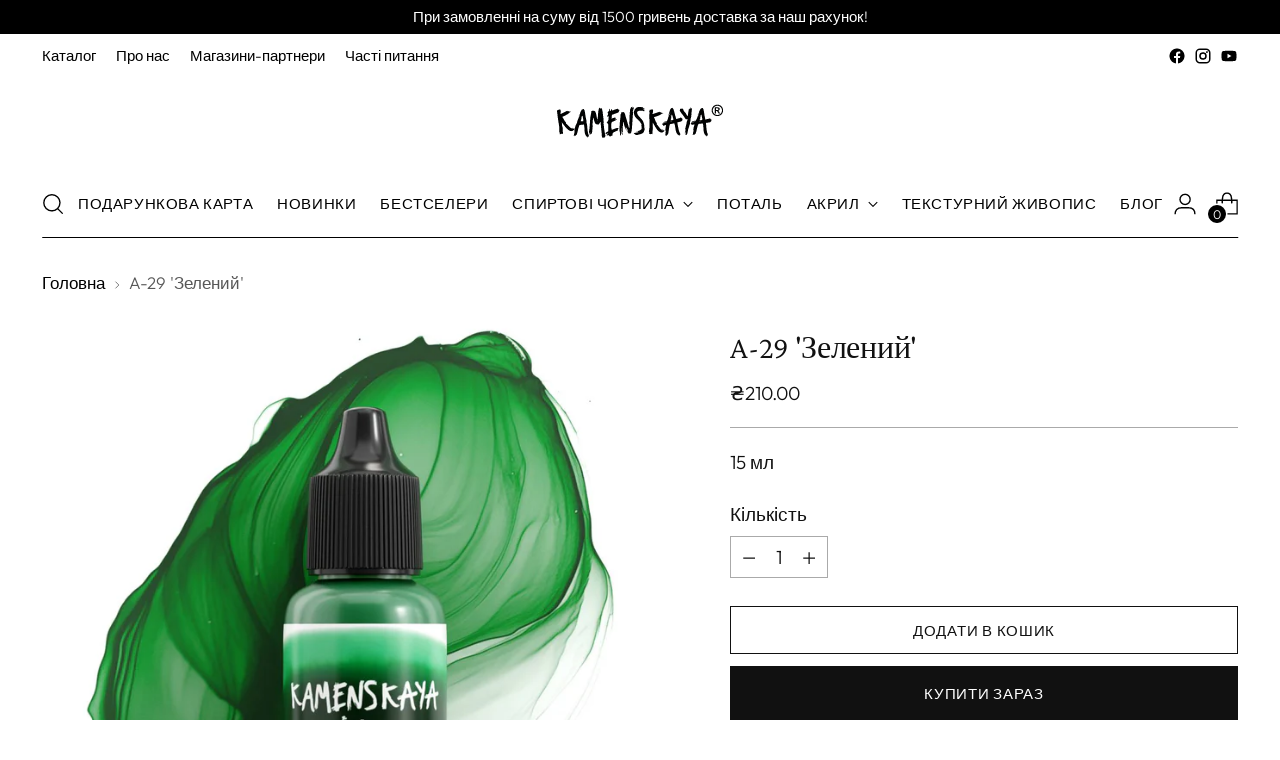

--- FILE ---
content_type: text/html; charset=utf-8
request_url: https://ua.kamenskaya.store/products/a-29-green
body_size: 51356
content:
<!doctype html>

<!--
  ___                 ___           ___           ___
       /  /\                     /__/\         /  /\         /  /\
      /  /:/_                    \  \:\       /  /:/        /  /::\
     /  /:/ /\  ___     ___       \  \:\     /  /:/        /  /:/\:\
    /  /:/ /:/ /__/\   /  /\  ___  \  \:\   /  /:/  ___   /  /:/  \:\
   /__/:/ /:/  \  \:\ /  /:/ /__/\  \__\:\ /__/:/  /  /\ /__/:/ \__\:\
   \  \:\/:/    \  \:\  /:/  \  \:\ /  /:/ \  \:\ /  /:/ \  \:\ /  /:/
    \  \::/      \  \:\/:/    \  \:\  /:/   \  \:\  /:/   \  \:\  /:/
     \  \:\       \  \::/      \  \:\/:/     \  \:\/:/     \  \:\/:/
      \  \:\       \__\/        \  \::/       \  \::/       \  \::/
       \__\/                     \__\/         \__\/         \__\/

  --------------------------------------------------------------------
  #  Stiletto v2.2.2
  #  Documentation: https://fluorescent.co/help/stiletto/
  #  Purchase: https://themes.shopify.com/themes/stiletto/
  #  A product by Fluorescent: https://fluorescent.co/
  --------------------------------------------------------------------
-->

<html class="no-js" lang="uk" style="--announcement-height: 1px;">
  <head>
    <meta charset="UTF-8">
    <meta http-equiv="X-UA-Compatible" content="IE=edge,chrome=1">
    <meta name="viewport" content="width=device-width,initial-scale=1">
    




  <meta name="description" content="The A-line Alcohol Inks are lush, translucent inks which blend easily with each other, An ideal tool for creating light and airy ink art paintings,">



    <link rel="canonical" href="https://ua.kamenskaya.store/products/a-29-green">
    <link rel="preconnect" href="https://cdn.shopify.com" crossorigin><link rel="shortcut icon" href="//ua.kamenskaya.store/cdn/shop/files/Ellipse_117.png?crop=center&height=32&v=1692627662&width=32" type="image/png"><title>A-29 &#39;Зелений&#39;
&ndash; KAMENSKAYA Україна</title>

    





  
  
  
  
  




<meta property="og:url" content="https://ua.kamenskaya.store/products/a-29-green">
<meta property="og:site_name" content="KAMENSKAYA Україна">
<meta property="og:type" content="product">
<meta property="og:title" content="A-29 &#39;Зелений&#39;">
<meta property="og:description" content="The A-line Alcohol Inks are lush, translucent inks which blend easily with each other, An ideal tool for creating light and airy ink art paintings,">
<meta property="og:image" content="http://ua.kamenskaya.store/cdn/shop/files/alcohol-ink-a-29-green-3934218.jpg?v=1764230246&width=1024">
<meta property="og:image:secure_url" content="https://ua.kamenskaya.store/cdn/shop/files/alcohol-ink-a-29-green-3934218.jpg?v=1764230246&width=1024">
<meta property="og:price:amount" content="210.00">
<meta property="og:price:currency" content="UAH">

<meta name="twitter:title" content="A-29 &#39;Зелений&#39;">
<meta name="twitter:description" content="The A-line Alcohol Inks are lush, translucent inks which blend easily with each other, An ideal tool for creating light and airy ink art paintings,">
<meta name="twitter:card" content="summary_large_image">
<meta name="twitter:image" content="https://ua.kamenskaya.store/cdn/shop/files/alcohol-ink-a-29-green-3934218.jpg?v=1764230246&width=1024">
<meta name="twitter:image:width" content="480">
<meta name="twitter:image:height" content="480">


    <script>
  console.log('Stiletto v2.2.2 by Fluorescent');

  document.documentElement.className = document.documentElement.className.replace('no-js', '');
  if (window.matchMedia(`(prefers-reduced-motion: reduce)`) === true || window.matchMedia(`(prefers-reduced-motion: reduce)`).matches === true) {
    document.documentElement.classList.add('prefers-reduced-motion');
  } else {
    document.documentElement.classList.add('do-anim');
  }

  window.theme = {
    version: 'v2.2.2',
    themeName: 'Stiletto',
    moneyFormat: "₴{{amount}}",
    strings: {
      name: "KAMENSKAYA Україна",
      accessibility: {
        play_video: "грати",
        pause_video: "Пауза",
        range_lower: "Нижній",
        range_upper: "Верхній"
      },
      product: {
        no_shipping_rates: "Тариф доставки недоступний",
        country_placeholder: "Країна\/регіон",
        review: "Написати відгук"
      },
      products: {
        product: {
          unavailable: "Недоступний",
          unitPrice: "Ціна за одиницю",
          unitPriceSeparator: "пер",
          sku: ""
        }
      },
      cart: {
        editCartNote: "Редагувати примітки до замовлення",
        addCartNote: "Додайте примітки до замовлення",
        quantityError: "У вашому кошику максимальна кількість цього товару"
      },
      pagination: {
        viewing: "Ви переглядаєте {{ of }} із {{ total }}",
        products: "продуктів",
        results: "результати"
      }
    },
    routes: {
      root: "/",
      cart: {
        base: "/cart",
        add: "/cart/add",
        change: "/cart/change",
        update: "/cart/update",
        clear: "/cart/clear",
        // Manual routes until Shopify adds support
        shipping: "/cart/shipping_rates",
      },
      // Manual routes until Shopify adds support
      products: "/products",
      productRecommendations: "/recommendations/products",
      predictive_search_url: '/search/suggest',
    },
    icons: {
      chevron: "\u003cspan class=\"icon icon-new icon-chevron \"\u003e\n  \u003csvg viewBox=\"0 0 24 24\" fill=\"none\" xmlns=\"http:\/\/www.w3.org\/2000\/svg\"\u003e\u003cpath d=\"M1.875 7.438 12 17.563 22.125 7.438\" stroke=\"currentColor\" stroke-width=\"2\"\/\u003e\u003c\/svg\u003e\n\u003c\/span\u003e\n\n",
      close: "\u003cspan class=\"icon icon-new icon-close \"\u003e\n  \u003csvg viewBox=\"0 0 24 24\" fill=\"none\" xmlns=\"http:\/\/www.w3.org\/2000\/svg\"\u003e\u003cpath d=\"M2.66 1.34 2 .68.68 2l.66.66 1.32-1.32zm18.68 21.32.66.66L23.32 22l-.66-.66-1.32 1.32zm1.32-20 .66-.66L22 .68l-.66.66 1.32 1.32zM1.34 21.34.68 22 2 23.32l.66-.66-1.32-1.32zm0-18.68 10 10 1.32-1.32-10-10-1.32 1.32zm11.32 10 10-10-1.32-1.32-10 10 1.32 1.32zm-1.32-1.32-10 10 1.32 1.32 10-10-1.32-1.32zm0 1.32 10 10 1.32-1.32-10-10-1.32 1.32z\" fill=\"currentColor\"\/\u003e\u003c\/svg\u003e\n\u003c\/span\u003e\n\n",
      zoom: "\u003cspan class=\"icon icon-new icon-zoom \"\u003e\n  \u003csvg viewBox=\"0 0 24 24\" fill=\"none\" xmlns=\"http:\/\/www.w3.org\/2000\/svg\"\u003e\u003cpath d=\"M10.3,19.71c5.21,0,9.44-4.23,9.44-9.44S15.51,.83,10.3,.83,.86,5.05,.86,10.27s4.23,9.44,9.44,9.44Z\" fill=\"none\" stroke=\"currentColor\" stroke-linecap=\"round\" stroke-miterlimit=\"10\" stroke-width=\"1.63\"\/\u003e\n          \u003cpath d=\"M5.05,10.27H15.54\" fill=\"none\" stroke=\"currentColor\" stroke-miterlimit=\"10\" stroke-width=\"1.63\"\/\u003e\n          \u003cpath class=\"cross-up\" d=\"M10.3,5.02V15.51\" fill=\"none\" stroke=\"currentColor\" stroke-miterlimit=\"10\" stroke-width=\"1.63\"\/\u003e\n          \u003cpath d=\"M16.92,16.9l6.49,6.49\" fill=\"none\" stroke=\"currentColor\" stroke-miterlimit=\"10\" stroke-width=\"1.63\"\/\u003e\u003c\/svg\u003e\n\u003c\/span\u003e\n\n"
    },
    coreData: {
      n: "Stiletto",
      v: "v2.2.2",
    }
  }

  
    window.theme.allCountryOptionTags = "\u003coption value=\"Ukraine\" data-provinces=\"[]\"\u003eУкраїна\u003c\/option\u003e\n\u003coption value=\"---\" data-provinces=\"[]\"\u003e---\u003c\/option\u003e\n\u003coption value=\"Afghanistan\" data-provinces=\"[]\"\u003eАфганістан\u003c\/option\u003e\n\u003coption value=\"Aland Islands\" data-provinces=\"[]\"\u003eАландські Острови\u003c\/option\u003e\n\u003coption value=\"Albania\" data-provinces=\"[]\"\u003eАлбанія\u003c\/option\u003e\n\u003coption value=\"Algeria\" data-provinces=\"[]\"\u003eАлжир\u003c\/option\u003e\n\u003coption value=\"Andorra\" data-provinces=\"[]\"\u003eАндорра\u003c\/option\u003e\n\u003coption value=\"Anguilla\" data-provinces=\"[]\"\u003eАнгілья\u003c\/option\u003e\n\u003coption value=\"Angola\" data-provinces=\"[]\"\u003eАнгола\u003c\/option\u003e\n\u003coption value=\"Antigua And Barbuda\" data-provinces=\"[]\"\u003eАнтигуа і Барбуда\u003c\/option\u003e\n\u003coption value=\"Argentina\" data-provinces=\"[[\u0026quot;Buenos Aires\u0026quot;,\u0026quot;Буенос-Айрес\u0026quot;],[\u0026quot;Catamarca\u0026quot;,\u0026quot;Катамарка\u0026quot;],[\u0026quot;Chaco\u0026quot;,\u0026quot;Чако\u0026quot;],[\u0026quot;Chubut\u0026quot;,\u0026quot;Чубут\u0026quot;],[\u0026quot;Ciudad Autónoma de Buenos Aires\u0026quot;,\u0026quot;Буенос-Айрес²\u0026quot;],[\u0026quot;Corrientes\u0026quot;,\u0026quot;Коррієнтес\u0026quot;],[\u0026quot;Córdoba\u0026quot;,\u0026quot;Кордова\u0026quot;],[\u0026quot;Entre Ríos\u0026quot;,\u0026quot;Ентре-Ріос\u0026quot;],[\u0026quot;Formosa\u0026quot;,\u0026quot;Формоса\u0026quot;],[\u0026quot;Jujuy\u0026quot;,\u0026quot;Жужуй\u0026quot;],[\u0026quot;La Pampa\u0026quot;,\u0026quot;Ла-Пампа\u0026quot;],[\u0026quot;La Rioja\u0026quot;,\u0026quot;Ла-Ріоха\u0026quot;],[\u0026quot;Mendoza\u0026quot;,\u0026quot;Мендоса\u0026quot;],[\u0026quot;Misiones\u0026quot;,\u0026quot;Місьйонес\u0026quot;],[\u0026quot;Neuquén\u0026quot;,\u0026quot;Неукен\u0026quot;],[\u0026quot;Río Negro\u0026quot;,\u0026quot;Ріо-Неґро\u0026quot;],[\u0026quot;Salta\u0026quot;,\u0026quot;Сальта\u0026quot;],[\u0026quot;San Juan\u0026quot;,\u0026quot;Сан-Хуан\u0026quot;],[\u0026quot;San Luis\u0026quot;,\u0026quot;Сан-Луїс\u0026quot;],[\u0026quot;Santa Cruz\u0026quot;,\u0026quot;Санта-Крус\u0026quot;],[\u0026quot;Santa Fe\u0026quot;,\u0026quot;Санта-Фе\u0026quot;],[\u0026quot;Santiago Del Estero\u0026quot;,\u0026quot;Сантьяго-дель-Естеро\u0026quot;],[\u0026quot;Tierra Del Fuego\u0026quot;,\u0026quot;Вогняна Земля, Антарктида та острови Південної Атлантики\u0026quot;],[\u0026quot;Tucumán\u0026quot;,\u0026quot;Тукуман\u0026quot;]]\"\u003eАргентина\u003c\/option\u003e\n\u003coption value=\"Aruba\" data-provinces=\"[]\"\u003eАруба\u003c\/option\u003e\n\u003coption value=\"Australia\" data-provinces=\"[[\u0026quot;Australian Capital Territory\u0026quot;,\u0026quot;Австралійська столична територія\u0026quot;],[\u0026quot;New South Wales\u0026quot;,\u0026quot;Новий Південний Уельс\u0026quot;],[\u0026quot;Northern Territory\u0026quot;,\u0026quot;Північна територія\u0026quot;],[\u0026quot;Queensland\u0026quot;,\u0026quot;Квінсленд\u0026quot;],[\u0026quot;South Australia\u0026quot;,\u0026quot;Південна Австралія\u0026quot;],[\u0026quot;Tasmania\u0026quot;,\u0026quot;Тасманія\u0026quot;],[\u0026quot;Victoria\u0026quot;,\u0026quot;Вікторія\u0026quot;],[\u0026quot;Western Australia\u0026quot;,\u0026quot;Західна Австралія\u0026quot;]]\"\u003eАвстралія\u003c\/option\u003e\n\u003coption value=\"Austria\" data-provinces=\"[]\"\u003eАвстрія\u003c\/option\u003e\n\u003coption value=\"Azerbaijan\" data-provinces=\"[]\"\u003eАзербайджан\u003c\/option\u003e\n\u003coption value=\"Bahamas\" data-provinces=\"[]\"\u003eБагамські Острови\u003c\/option\u003e\n\u003coption value=\"Bahrain\" data-provinces=\"[]\"\u003eБахрейн\u003c\/option\u003e\n\u003coption value=\"Bangladesh\" data-provinces=\"[]\"\u003eБангладеш\u003c\/option\u003e\n\u003coption value=\"Barbados\" data-provinces=\"[]\"\u003eБарбадос\u003c\/option\u003e\n\u003coption value=\"Belgium\" data-provinces=\"[]\"\u003eБельгія\u003c\/option\u003e\n\u003coption value=\"Belize\" data-provinces=\"[]\"\u003eБеліз\u003c\/option\u003e\n\u003coption value=\"Benin\" data-provinces=\"[]\"\u003eБенін\u003c\/option\u003e\n\u003coption value=\"Bermuda\" data-provinces=\"[]\"\u003eБермудські Острови\u003c\/option\u003e\n\u003coption value=\"Belarus\" data-provinces=\"[]\"\u003eБілорусь\u003c\/option\u003e\n\u003coption value=\"Bulgaria\" data-provinces=\"[]\"\u003eБолгарія\u003c\/option\u003e\n\u003coption value=\"Bolivia\" data-provinces=\"[]\"\u003eБолівія\u003c\/option\u003e\n\u003coption value=\"Bosnia And Herzegovina\" data-provinces=\"[]\"\u003eБоснія і Герцеговина\u003c\/option\u003e\n\u003coption value=\"Botswana\" data-provinces=\"[]\"\u003eБотсвана\u003c\/option\u003e\n\u003coption value=\"Brazil\" data-provinces=\"[[\u0026quot;Acre\u0026quot;,\u0026quot;Акрі\u0026quot;],[\u0026quot;Alagoas\u0026quot;,\u0026quot;Алагоас\u0026quot;],[\u0026quot;Amapá\u0026quot;,\u0026quot;Амапа\u0026quot;],[\u0026quot;Amazonas\u0026quot;,\u0026quot;Амазонас\u0026quot;],[\u0026quot;Bahia\u0026quot;,\u0026quot;Баїя\u0026quot;],[\u0026quot;Ceará\u0026quot;,\u0026quot;Сеара\u0026quot;],[\u0026quot;Distrito Federal\u0026quot;,\u0026quot;Федеральний округ у Бразилії\u0026quot;],[\u0026quot;Espírito Santo\u0026quot;,\u0026quot;Еспіріту-Санту\u0026quot;],[\u0026quot;Goiás\u0026quot;,\u0026quot;Гояс\u0026quot;],[\u0026quot;Maranhão\u0026quot;,\u0026quot;Мараньян\u0026quot;],[\u0026quot;Mato Grosso\u0026quot;,\u0026quot;Мату-Гросу\u0026quot;],[\u0026quot;Mato Grosso do Sul\u0026quot;,\u0026quot;Мату-Гросу-ду-Сул\u0026quot;],[\u0026quot;Minas Gerais\u0026quot;,\u0026quot;Мінас-Жерайс\u0026quot;],[\u0026quot;Paraná\u0026quot;,\u0026quot;Парана\u0026quot;],[\u0026quot;Paraíba\u0026quot;,\u0026quot;Параїба\u0026quot;],[\u0026quot;Pará\u0026quot;,\u0026quot;Пара\u0026quot;],[\u0026quot;Pernambuco\u0026quot;,\u0026quot;Пернамбуку\u0026quot;],[\u0026quot;Piauí\u0026quot;,\u0026quot;Піауї\u0026quot;],[\u0026quot;Rio Grande do Norte\u0026quot;,\u0026quot;Ріу-Гранді-ду-Норті\u0026quot;],[\u0026quot;Rio Grande do Sul\u0026quot;,\u0026quot;Ріу-Гранді-ду-Сул\u0026quot;],[\u0026quot;Rio de Janeiro\u0026quot;,\u0026quot;Ріо-де-Жанейро\u0026quot;],[\u0026quot;Rondônia\u0026quot;,\u0026quot;Рондонія\u0026quot;],[\u0026quot;Roraima\u0026quot;,\u0026quot;Рорайма\u0026quot;],[\u0026quot;Santa Catarina\u0026quot;,\u0026quot;Санта-Катаріна\u0026quot;],[\u0026quot;Sergipe\u0026quot;,\u0026quot;Сержипі\u0026quot;],[\u0026quot;São Paulo\u0026quot;,\u0026quot;Сан-Паулу\u0026quot;],[\u0026quot;Tocantins\u0026quot;,\u0026quot;Токантінс\u0026quot;]]\"\u003eБразилія\u003c\/option\u003e\n\u003coption value=\"Brunei\" data-provinces=\"[]\"\u003eБруней\u003c\/option\u003e\n\u003coption value=\"British Indian Ocean Territory\" data-provinces=\"[]\"\u003eБританська територія в Індійському Океані\u003c\/option\u003e\n\u003coption value=\"Virgin Islands, British\" data-provinces=\"[]\"\u003eБританські Віргінські острови\u003c\/option\u003e\n\u003coption value=\"Burkina Faso\" data-provinces=\"[]\"\u003eБуркіна-Фасо\u003c\/option\u003e\n\u003coption value=\"Burundi\" data-provinces=\"[]\"\u003eБурунді\u003c\/option\u003e\n\u003coption value=\"Bhutan\" data-provinces=\"[]\"\u003eБутан\u003c\/option\u003e\n\u003coption value=\"Chad\" data-provinces=\"[]\"\u003eЧад\u003c\/option\u003e\n\u003coption value=\"Czech Republic\" data-provinces=\"[]\"\u003eЧехія\u003c\/option\u003e\n\u003coption value=\"Montenegro\" data-provinces=\"[]\"\u003eЧорногорія\u003c\/option\u003e\n\u003coption value=\"Chile\" data-provinces=\"[[\u0026quot;Antofagasta\u0026quot;,\u0026quot;Antofagasta\u0026quot;],[\u0026quot;Araucanía\u0026quot;,\u0026quot;Araucanía\u0026quot;],[\u0026quot;Arica and Parinacota\u0026quot;,\u0026quot;Arica and Parinacota\u0026quot;],[\u0026quot;Atacama\u0026quot;,\u0026quot;Atacama\u0026quot;],[\u0026quot;Aysén\u0026quot;,\u0026quot;Aysén\u0026quot;],[\u0026quot;Biobío\u0026quot;,\u0026quot;Біобіо\u0026quot;],[\u0026quot;Coquimbo\u0026quot;,\u0026quot;Coquimbo\u0026quot;],[\u0026quot;Los Lagos\u0026quot;,\u0026quot;Los Lagos\u0026quot;],[\u0026quot;Los Ríos\u0026quot;,\u0026quot;Los Ríos\u0026quot;],[\u0026quot;Magallanes\u0026quot;,\u0026quot;Magallanes\u0026quot;],[\u0026quot;Maule\u0026quot;,\u0026quot;Maule\u0026quot;],[\u0026quot;O\u0026#39;Higgins\u0026quot;,\u0026quot;O\u0026#39;Higgins\u0026quot;],[\u0026quot;Santiago\u0026quot;,\u0026quot;Столичний Регіон Сантьяго\u0026quot;],[\u0026quot;Tarapacá\u0026quot;,\u0026quot;Tarapacá\u0026quot;],[\u0026quot;Valparaíso\u0026quot;,\u0026quot;Valparaíso\u0026quot;],[\u0026quot;Ñuble\u0026quot;,\u0026quot;Ñuble\u0026quot;]]\"\u003eЧилі\u003c\/option\u003e\n\u003coption value=\"Denmark\" data-provinces=\"[]\"\u003eДанія\u003c\/option\u003e\n\u003coption value=\"Dominica\" data-provinces=\"[]\"\u003eДомініка\u003c\/option\u003e\n\u003coption value=\"Dominican Republic\" data-provinces=\"[]\"\u003eДомініканська Республіка\u003c\/option\u003e\n\u003coption value=\"Jersey\" data-provinces=\"[]\"\u003eДжерсі\u003c\/option\u003e\n\u003coption value=\"Djibouti\" data-provinces=\"[]\"\u003eДжибуті\u003c\/option\u003e\n\u003coption value=\"Ethiopia\" data-provinces=\"[]\"\u003eЕфіопія\u003c\/option\u003e\n\u003coption value=\"Ecuador\" data-provinces=\"[]\"\u003eЕквадор\u003c\/option\u003e\n\u003coption value=\"Equatorial Guinea\" data-provinces=\"[]\"\u003eЕкваторіальна Гвінея\u003c\/option\u003e\n\u003coption value=\"Eritrea\" data-provinces=\"[]\"\u003eЕритрея\u003c\/option\u003e\n\u003coption value=\"Estonia\" data-provinces=\"[]\"\u003eЕстонія\u003c\/option\u003e\n\u003coption value=\"Eswatini\" data-provinces=\"[]\"\u003eЕсватіні\u003c\/option\u003e\n\u003coption value=\"Faroe Islands\" data-provinces=\"[]\"\u003eФарерські Острови\u003c\/option\u003e\n\u003coption value=\"Fiji\" data-provinces=\"[]\"\u003eФіджі\u003c\/option\u003e\n\u003coption value=\"Philippines\" data-provinces=\"[[\u0026quot;Abra\u0026quot;,\u0026quot;Провінція Абра\u0026quot;],[\u0026quot;Agusan del Norte\u0026quot;,\u0026quot;Північний Агусан\u0026quot;],[\u0026quot;Agusan del Sur\u0026quot;,\u0026quot;Південний Агусан\u0026quot;],[\u0026quot;Aklan\u0026quot;,\u0026quot;Аклан\u0026quot;],[\u0026quot;Albay\u0026quot;,\u0026quot;Албай\u0026quot;],[\u0026quot;Antique\u0026quot;,\u0026quot;Антік\u0026quot;],[\u0026quot;Apayao\u0026quot;,\u0026quot;Апаяо\u0026quot;],[\u0026quot;Aurora\u0026quot;,\u0026quot;Провінція Аврора\u0026quot;],[\u0026quot;Basilan\u0026quot;,\u0026quot;Басілан\u0026quot;],[\u0026quot;Bataan\u0026quot;,\u0026quot;Батаан\u0026quot;],[\u0026quot;Batanes\u0026quot;,\u0026quot;Батанес\u0026quot;],[\u0026quot;Batangas\u0026quot;,\u0026quot;Батангас\u0026quot;],[\u0026quot;Benguet\u0026quot;,\u0026quot;Бенґет\u0026quot;],[\u0026quot;Biliran\u0026quot;,\u0026quot;Біліран\u0026quot;],[\u0026quot;Bohol\u0026quot;,\u0026quot;Бохол, Бохоль\u0026quot;],[\u0026quot;Bukidnon\u0026quot;,\u0026quot;Букіднон\u0026quot;],[\u0026quot;Bulacan\u0026quot;,\u0026quot;Булакан\u0026quot;],[\u0026quot;Cagayan\u0026quot;,\u0026quot;Кагаян\u0026quot;],[\u0026quot;Camarines Norte\u0026quot;,\u0026quot;Північний Камарінес\u0026quot;],[\u0026quot;Camarines Sur\u0026quot;,\u0026quot;Південний Камарінес\u0026quot;],[\u0026quot;Camiguin\u0026quot;,\u0026quot;Камігін\u0026quot;],[\u0026quot;Capiz\u0026quot;,\u0026quot;Капіз\u0026quot;],[\u0026quot;Catanduanes\u0026quot;,\u0026quot;Катандуанес\u0026quot;],[\u0026quot;Cavite\u0026quot;,\u0026quot;Кавіте\u0026quot;],[\u0026quot;Cebu\u0026quot;,\u0026quot;Себу\u0026quot;],[\u0026quot;Cotabato\u0026quot;,\u0026quot;Котабато\u0026quot;],[\u0026quot;Davao Occidental\u0026quot;,\u0026quot;Західне Давао\u0026quot;],[\u0026quot;Davao Oriental\u0026quot;,\u0026quot;Східний Давао\u0026quot;],[\u0026quot;Davao de Oro\u0026quot;,\u0026quot;Долина Компостела\u0026quot;],[\u0026quot;Davao del Norte\u0026quot;,\u0026quot;Північний Давао\u0026quot;],[\u0026quot;Davao del Sur\u0026quot;,\u0026quot;Південний Давао\u0026quot;],[\u0026quot;Dinagat Islands\u0026quot;,\u0026quot;Острови Дінагат\u0026quot;],[\u0026quot;Eastern Samar\u0026quot;,\u0026quot;Східний Самар\u0026quot;],[\u0026quot;Guimaras\u0026quot;,\u0026quot;Гуймарас\u0026quot;],[\u0026quot;Ifugao\u0026quot;,\u0026quot;Іфугао\u0026quot;],[\u0026quot;Ilocos Norte\u0026quot;,\u0026quot;Північний Ілокос\u0026quot;],[\u0026quot;Ilocos Sur\u0026quot;,\u0026quot;Південий Ілокос\u0026quot;],[\u0026quot;Iloilo\u0026quot;,\u0026quot;Ілоіло\u0026quot;],[\u0026quot;Isabela\u0026quot;,\u0026quot;Isabela\u0026quot;],[\u0026quot;Kalinga\u0026quot;,\u0026quot;Провінція Калінга\u0026quot;],[\u0026quot;La Union\u0026quot;,\u0026quot;Ла Уніон\u0026quot;],[\u0026quot;Laguna\u0026quot;,\u0026quot;Лагуна\u0026quot;],[\u0026quot;Lanao del Norte\u0026quot;,\u0026quot;Північний Ланао\u0026quot;],[\u0026quot;Lanao del Sur\u0026quot;,\u0026quot;Південний Ланао\u0026quot;],[\u0026quot;Leyte\u0026quot;,\u0026quot;Провінція Лейте\u0026quot;],[\u0026quot;Maguindanao\u0026quot;,\u0026quot;Магінданао\u0026quot;],[\u0026quot;Marinduque\u0026quot;,\u0026quot;Маріндук\u0026quot;],[\u0026quot;Masbate\u0026quot;,\u0026quot;Масбате\u0026quot;],[\u0026quot;Metro Manila\u0026quot;,\u0026quot;Столичний регіон (Філіппіни)\u0026quot;],[\u0026quot;Misamis Occidental\u0026quot;,\u0026quot;Західний Місаміс\u0026quot;],[\u0026quot;Misamis Oriental\u0026quot;,\u0026quot;Східний Місаміс\u0026quot;],[\u0026quot;Mountain Province\u0026quot;,\u0026quot;Гірська провінція\u0026quot;],[\u0026quot;Negros Occidental\u0026quot;,\u0026quot;Західний Негрос\u0026quot;],[\u0026quot;Negros Oriental\u0026quot;,\u0026quot;Східний Негрос\u0026quot;],[\u0026quot;Northern Samar\u0026quot;,\u0026quot;Північний Самар\u0026quot;],[\u0026quot;Nueva Ecija\u0026quot;,\u0026quot;Нуева-Есіха\u0026quot;],[\u0026quot;Nueva Vizcaya\u0026quot;,\u0026quot;Нуева-Віская\u0026quot;],[\u0026quot;Occidental Mindoro\u0026quot;,\u0026quot;Західний Міндоро\u0026quot;],[\u0026quot;Oriental Mindoro\u0026quot;,\u0026quot;Східний Міндоро\u0026quot;],[\u0026quot;Palawan\u0026quot;,\u0026quot;Палаван\u0026quot;],[\u0026quot;Pampanga\u0026quot;,\u0026quot;Пампанга\u0026quot;],[\u0026quot;Pangasinan\u0026quot;,\u0026quot;Пангасінан\u0026quot;],[\u0026quot;Quezon\u0026quot;,\u0026quot;Кесон\u0026quot;],[\u0026quot;Quirino\u0026quot;,\u0026quot;Кіріно\u0026quot;],[\u0026quot;Rizal\u0026quot;,\u0026quot;Рісаль\u0026quot;],[\u0026quot;Romblon\u0026quot;,\u0026quot;Ромблон\u0026quot;],[\u0026quot;Samar\u0026quot;,\u0026quot;Провінція Самар\u0026quot;],[\u0026quot;Sarangani\u0026quot;,\u0026quot;Сарангані\u0026quot;],[\u0026quot;Siquijor\u0026quot;,\u0026quot;Сікіхор\u0026quot;],[\u0026quot;Sorsogon\u0026quot;,\u0026quot;Сорсогон\u0026quot;],[\u0026quot;South Cotabato\u0026quot;,\u0026quot;Південний Котабато\u0026quot;],[\u0026quot;Southern Leyte\u0026quot;,\u0026quot;Південний Лейте\u0026quot;],[\u0026quot;Sultan Kudarat\u0026quot;,\u0026quot;Султан-Кударат\u0026quot;],[\u0026quot;Sulu\u0026quot;,\u0026quot;Сулу\u0026quot;],[\u0026quot;Surigao del Norte\u0026quot;,\u0026quot;Північний Сурігао\u0026quot;],[\u0026quot;Surigao del Sur\u0026quot;,\u0026quot;Південий Сурігао\u0026quot;],[\u0026quot;Tarlac\u0026quot;,\u0026quot;Тарлак\u0026quot;],[\u0026quot;Tawi-Tawi\u0026quot;,\u0026quot;Таві-Таві\u0026quot;],[\u0026quot;Zambales\u0026quot;,\u0026quot;Самбалес\u0026quot;],[\u0026quot;Zamboanga Sibugay\u0026quot;,\u0026quot;Замбоанга-Сибугай\u0026quot;],[\u0026quot;Zamboanga del Norte\u0026quot;,\u0026quot;Північна Замбоанга\u0026quot;],[\u0026quot;Zamboanga del Sur\u0026quot;,\u0026quot;Південна Замбоанга\u0026quot;]]\"\u003eФіліппіни\u003c\/option\u003e\n\u003coption value=\"Finland\" data-provinces=\"[]\"\u003eФінляндія\u003c\/option\u003e\n\u003coption value=\"Falkland Islands (Malvinas)\" data-provinces=\"[]\"\u003eФолклендські Острови\u003c\/option\u003e\n\u003coption value=\"France\" data-provinces=\"[]\"\u003eФранція\u003c\/option\u003e\n\u003coption value=\"French Guiana\" data-provinces=\"[]\"\u003eФранцузька Гвіана\u003c\/option\u003e\n\u003coption value=\"French Polynesia\" data-provinces=\"[]\"\u003eФранцузька Полінезія\u003c\/option\u003e\n\u003coption value=\"French Southern Territories\" data-provinces=\"[]\"\u003eФранцузькі Південні Території\u003c\/option\u003e\n\u003coption value=\"Gabon\" data-provinces=\"[]\"\u003eГабон\u003c\/option\u003e\n\u003coption value=\"Guyana\" data-provinces=\"[]\"\u003eГаяна\u003c\/option\u003e\n\u003coption value=\"Haiti\" data-provinces=\"[]\"\u003eГаїті\u003c\/option\u003e\n\u003coption value=\"Gambia\" data-provinces=\"[]\"\u003eГамбія\u003c\/option\u003e\n\u003coption value=\"Ghana\" data-provinces=\"[]\"\u003eГана\u003c\/option\u003e\n\u003coption value=\"Guernsey\" data-provinces=\"[]\"\u003eГернсі\u003c\/option\u003e\n\u003coption value=\"Gibraltar\" data-provinces=\"[]\"\u003eГібралтар\u003c\/option\u003e\n\u003coption value=\"Honduras\" data-provinces=\"[]\"\u003eГондурас\u003c\/option\u003e\n\u003coption value=\"Hong Kong\" data-provinces=\"[[\u0026quot;Hong Kong Island\u0026quot;,\u0026quot;Hong Kong Island\u0026quot;],[\u0026quot;Kowloon\u0026quot;,\u0026quot;Kowloon\u0026quot;],[\u0026quot;New Territories\u0026quot;,\u0026quot;New Territories\u0026quot;]]\"\u003eГонконг, ОАР Китаю\u003c\/option\u003e\n\u003coption value=\"Grenada\" data-provinces=\"[]\"\u003eГренада\u003c\/option\u003e\n\u003coption value=\"Greenland\" data-provinces=\"[]\"\u003eГренландія\u003c\/option\u003e\n\u003coption value=\"Greece\" data-provinces=\"[]\"\u003eГреція\u003c\/option\u003e\n\u003coption value=\"Georgia\" data-provinces=\"[]\"\u003eГрузія\u003c\/option\u003e\n\u003coption value=\"Guadeloupe\" data-provinces=\"[]\"\u003eГваделупа\u003c\/option\u003e\n\u003coption value=\"Guatemala\" data-provinces=\"[[\u0026quot;Alta Verapaz\u0026quot;,\u0026quot;Альта-Верапас\u0026quot;],[\u0026quot;Baja Verapaz\u0026quot;,\u0026quot;Баха-Верапас\u0026quot;],[\u0026quot;Chimaltenango\u0026quot;,\u0026quot;Чимальтенанго\u0026quot;],[\u0026quot;Chiquimula\u0026quot;,\u0026quot;Чикімула\u0026quot;],[\u0026quot;El Progreso\u0026quot;,\u0026quot;Ель-Прогресо\u0026quot;],[\u0026quot;Escuintla\u0026quot;,\u0026quot;Ескуінтла\u0026quot;],[\u0026quot;Guatemala\u0026quot;,\u0026quot;Гватемала\u0026quot;],[\u0026quot;Huehuetenango\u0026quot;,\u0026quot;Уеуетенанго\u0026quot;],[\u0026quot;Izabal\u0026quot;,\u0026quot;Ісабаль\u0026quot;],[\u0026quot;Jalapa\u0026quot;,\u0026quot;Халапа\u0026quot;],[\u0026quot;Jutiapa\u0026quot;,\u0026quot;Хутьяпа\u0026quot;],[\u0026quot;Petén\u0026quot;,\u0026quot;Петен\u0026quot;],[\u0026quot;Quetzaltenango\u0026quot;,\u0026quot;Кесальтенанго\u0026quot;],[\u0026quot;Quiché\u0026quot;,\u0026quot;Кіче\u0026quot;],[\u0026quot;Retalhuleu\u0026quot;,\u0026quot;Реталулеу\u0026quot;],[\u0026quot;Sacatepéquez\u0026quot;,\u0026quot;Сакатепекес\u0026quot;],[\u0026quot;San Marcos\u0026quot;,\u0026quot;Сан-Маркос\u0026quot;],[\u0026quot;Santa Rosa\u0026quot;,\u0026quot;Санта-Роса\u0026quot;],[\u0026quot;Sololá\u0026quot;,\u0026quot;Солола\u0026quot;],[\u0026quot;Suchitepéquez\u0026quot;,\u0026quot;Сучитепекес\u0026quot;],[\u0026quot;Totonicapán\u0026quot;,\u0026quot;Тотонікапан\u0026quot;],[\u0026quot;Zacapa\u0026quot;,\u0026quot;Сакапа\u0026quot;]]\"\u003eГватемала\u003c\/option\u003e\n\u003coption value=\"Guinea\" data-provinces=\"[]\"\u003eГвінея\u003c\/option\u003e\n\u003coption value=\"Guinea Bissau\" data-provinces=\"[]\"\u003eГвінея-Бісау\u003c\/option\u003e\n\u003coption value=\"India\" data-provinces=\"[[\u0026quot;Andaman and Nicobar Islands\u0026quot;,\u0026quot;Андаманські і Нікобарські острови\u0026quot;],[\u0026quot;Andhra Pradesh\u0026quot;,\u0026quot;Андхра-Прадеш\u0026quot;],[\u0026quot;Arunachal Pradesh\u0026quot;,\u0026quot;Аруначал-Прадеш\u0026quot;],[\u0026quot;Assam\u0026quot;,\u0026quot;Ассам\u0026quot;],[\u0026quot;Bihar\u0026quot;,\u0026quot;Біхар\u0026quot;],[\u0026quot;Chandigarh\u0026quot;,\u0026quot;Чандігарх\u0026quot;],[\u0026quot;Chhattisgarh\u0026quot;,\u0026quot;Чхаттісґарх\u0026quot;],[\u0026quot;Dadra and Nagar Haveli\u0026quot;,\u0026quot;Дадра і Нагар-Хавелі\u0026quot;],[\u0026quot;Daman and Diu\u0026quot;,\u0026quot;Даман і Діу\u0026quot;],[\u0026quot;Delhi\u0026quot;,\u0026quot;Делі\u0026quot;],[\u0026quot;Goa\u0026quot;,\u0026quot;Гоа\u0026quot;],[\u0026quot;Gujarat\u0026quot;,\u0026quot;Гуджарат\u0026quot;],[\u0026quot;Haryana\u0026quot;,\u0026quot;Харʼяна\u0026quot;],[\u0026quot;Himachal Pradesh\u0026quot;,\u0026quot;Гімачал-Прадеш\u0026quot;],[\u0026quot;Jammu and Kashmir\u0026quot;,\u0026quot;Джамму й Кашмір\u0026quot;],[\u0026quot;Jharkhand\u0026quot;,\u0026quot;Джхаркханд\u0026quot;],[\u0026quot;Karnataka\u0026quot;,\u0026quot;Карнатака\u0026quot;],[\u0026quot;Kerala\u0026quot;,\u0026quot;Керала\u0026quot;],[\u0026quot;Ladakh\u0026quot;,\u0026quot;Ladakh\u0026quot;],[\u0026quot;Lakshadweep\u0026quot;,\u0026quot;Лакшадвіп\u0026quot;],[\u0026quot;Madhya Pradesh\u0026quot;,\u0026quot;Мадхʼя-Прадеш\u0026quot;],[\u0026quot;Maharashtra\u0026quot;,\u0026quot;Махараштра\u0026quot;],[\u0026quot;Manipur\u0026quot;,\u0026quot;Маніпур\u0026quot;],[\u0026quot;Meghalaya\u0026quot;,\u0026quot;Меґхалая\u0026quot;],[\u0026quot;Mizoram\u0026quot;,\u0026quot;Мізорам\u0026quot;],[\u0026quot;Nagaland\u0026quot;,\u0026quot;Нагаленд\u0026quot;],[\u0026quot;Odisha\u0026quot;,\u0026quot;Орісса\u0026quot;],[\u0026quot;Puducherry\u0026quot;,\u0026quot;Пудучеррі\u0026quot;],[\u0026quot;Punjab\u0026quot;,\u0026quot;Пенджаб\u0026quot;],[\u0026quot;Rajasthan\u0026quot;,\u0026quot;Раджастхан\u0026quot;],[\u0026quot;Sikkim\u0026quot;,\u0026quot;Сіккім\u0026quot;],[\u0026quot;Tamil Nadu\u0026quot;,\u0026quot;Тамілнаду\u0026quot;],[\u0026quot;Telangana\u0026quot;,\u0026quot;Телангана\u0026quot;],[\u0026quot;Tripura\u0026quot;,\u0026quot;Тріпура\u0026quot;],[\u0026quot;Uttar Pradesh\u0026quot;,\u0026quot;Уттар-Прадеш\u0026quot;],[\u0026quot;Uttarakhand\u0026quot;,\u0026quot;Уттаракханд\u0026quot;],[\u0026quot;West Bengal\u0026quot;,\u0026quot;Західний Бенгал\u0026quot;]]\"\u003eІндія\u003c\/option\u003e\n\u003coption value=\"Indonesia\" data-provinces=\"[[\u0026quot;Aceh\u0026quot;,\u0026quot;Ачех\u0026quot;],[\u0026quot;Bali\u0026quot;,\u0026quot;Балі\u0026quot;],[\u0026quot;Bangka Belitung\u0026quot;,\u0026quot;Банка-Белітунг\u0026quot;],[\u0026quot;Banten\u0026quot;,\u0026quot;Бантен\u0026quot;],[\u0026quot;Bengkulu\u0026quot;,\u0026quot;Бенгкулу (провінція)\u0026quot;],[\u0026quot;Gorontalo\u0026quot;,\u0026quot;Горонтало\u0026quot;],[\u0026quot;Jakarta\u0026quot;,\u0026quot;Джакарта\u0026quot;],[\u0026quot;Jambi\u0026quot;,\u0026quot;Джамбі\u0026quot;],[\u0026quot;Jawa Barat\u0026quot;,\u0026quot;Західна Ява\u0026quot;],[\u0026quot;Jawa Tengah\u0026quot;,\u0026quot;Центральна Ява\u0026quot;],[\u0026quot;Jawa Timur\u0026quot;,\u0026quot;Східна Ява\u0026quot;],[\u0026quot;Kalimantan Barat\u0026quot;,\u0026quot;Західний Калімантан\u0026quot;],[\u0026quot;Kalimantan Selatan\u0026quot;,\u0026quot;Південний Калімантан\u0026quot;],[\u0026quot;Kalimantan Tengah\u0026quot;,\u0026quot;Центральний Калімантан\u0026quot;],[\u0026quot;Kalimantan Timur\u0026quot;,\u0026quot;Східний Калімантан\u0026quot;],[\u0026quot;Kalimantan Utara\u0026quot;,\u0026quot;Північний Калімантан\u0026quot;],[\u0026quot;Kepulauan Riau\u0026quot;,\u0026quot;Острови Ріау\u0026quot;],[\u0026quot;Lampung\u0026quot;,\u0026quot;Лампунг\u0026quot;],[\u0026quot;Maluku\u0026quot;,\u0026quot;Малуку\u0026quot;],[\u0026quot;Maluku Utara\u0026quot;,\u0026quot;Північне Малуку\u0026quot;],[\u0026quot;North Sumatra\u0026quot;,\u0026quot;Північна Суматра\u0026quot;],[\u0026quot;Nusa Tenggara Barat\u0026quot;,\u0026quot;Західна Південно-Східна Нуса\u0026quot;],[\u0026quot;Nusa Tenggara Timur\u0026quot;,\u0026quot;Східна Південно-Східна Нуса\u0026quot;],[\u0026quot;Papua\u0026quot;,\u0026quot;Папуа\u0026quot;],[\u0026quot;Papua Barat\u0026quot;,\u0026quot;Західне Папуа\u0026quot;],[\u0026quot;Riau\u0026quot;,\u0026quot;Ріау\u0026quot;],[\u0026quot;South Sumatra\u0026quot;,\u0026quot;Південна Суматра\u0026quot;],[\u0026quot;Sulawesi Barat\u0026quot;,\u0026quot;Західне Сулавесі\u0026quot;],[\u0026quot;Sulawesi Selatan\u0026quot;,\u0026quot;Південне Сулавесі\u0026quot;],[\u0026quot;Sulawesi Tengah\u0026quot;,\u0026quot;Центральне Сулавесі\u0026quot;],[\u0026quot;Sulawesi Tenggara\u0026quot;,\u0026quot;Південно-Східне Сулавесі\u0026quot;],[\u0026quot;Sulawesi Utara\u0026quot;,\u0026quot;Північне Сулавесі\u0026quot;],[\u0026quot;West Sumatra\u0026quot;,\u0026quot;Західна Суматра\u0026quot;],[\u0026quot;Yogyakarta\u0026quot;,\u0026quot;Джокʼякарта\u0026quot;]]\"\u003eІндонезія\u003c\/option\u003e\n\u003coption value=\"Iraq\" data-provinces=\"[]\"\u003eІрак\u003c\/option\u003e\n\u003coption value=\"Ireland\" data-provinces=\"[[\u0026quot;Carlow\u0026quot;,\u0026quot;Карлоу\u0026quot;],[\u0026quot;Cavan\u0026quot;,\u0026quot;Каван\u0026quot;],[\u0026quot;Clare\u0026quot;,\u0026quot;Клер\u0026quot;],[\u0026quot;Cork\u0026quot;,\u0026quot;Корк\u0026quot;],[\u0026quot;Donegal\u0026quot;,\u0026quot;Донегол\u0026quot;],[\u0026quot;Dublin\u0026quot;,\u0026quot;Дублін\u0026quot;],[\u0026quot;Galway\u0026quot;,\u0026quot;Голвей\u0026quot;],[\u0026quot;Kerry\u0026quot;,\u0026quot;Керрі\u0026quot;],[\u0026quot;Kildare\u0026quot;,\u0026quot;Кілдер\u0026quot;],[\u0026quot;Kilkenny\u0026quot;,\u0026quot;Кілкенні\u0026quot;],[\u0026quot;Laois\u0026quot;,\u0026quot;Ліїш\u0026quot;],[\u0026quot;Leitrim\u0026quot;,\u0026quot;Літрім\u0026quot;],[\u0026quot;Limerick\u0026quot;,\u0026quot;Лімерик\u0026quot;],[\u0026quot;Longford\u0026quot;,\u0026quot;Лонгфорд\u0026quot;],[\u0026quot;Louth\u0026quot;,\u0026quot;Лаут\u0026quot;],[\u0026quot;Mayo\u0026quot;,\u0026quot;Мейо\u0026quot;],[\u0026quot;Meath\u0026quot;,\u0026quot;Міт\u0026quot;],[\u0026quot;Monaghan\u0026quot;,\u0026quot;Монахан\u0026quot;],[\u0026quot;Offaly\u0026quot;,\u0026quot;Оффалі\u0026quot;],[\u0026quot;Roscommon\u0026quot;,\u0026quot;Роскоммон\u0026quot;],[\u0026quot;Sligo\u0026quot;,\u0026quot;Слайго\u0026quot;],[\u0026quot;Tipperary\u0026quot;,\u0026quot;Тіпперері\u0026quot;],[\u0026quot;Waterford\u0026quot;,\u0026quot;Вотерфорд\u0026quot;],[\u0026quot;Westmeath\u0026quot;,\u0026quot;Західний Міт\u0026quot;],[\u0026quot;Wexford\u0026quot;,\u0026quot;Вексфорд\u0026quot;],[\u0026quot;Wicklow\u0026quot;,\u0026quot;Віклоу\u0026quot;]]\"\u003eІрландія\u003c\/option\u003e\n\u003coption value=\"Iceland\" data-provinces=\"[]\"\u003eІсландія\u003c\/option\u003e\n\u003coption value=\"Spain\" data-provinces=\"[[\u0026quot;A Coruña\u0026quot;,\u0026quot;А-Корунья\u0026quot;],[\u0026quot;Albacete\u0026quot;,\u0026quot;Альбасете\u0026quot;],[\u0026quot;Alicante\u0026quot;,\u0026quot;Аліканте\u0026quot;],[\u0026quot;Almería\u0026quot;,\u0026quot;Альмерія\u0026quot;],[\u0026quot;Asturias\u0026quot;,\u0026quot;Астурія²\u0026quot;],[\u0026quot;Badajoz\u0026quot;,\u0026quot;Бадахос\u0026quot;],[\u0026quot;Balears\u0026quot;,\u0026quot;Балеарські острови²\u0026quot;],[\u0026quot;Barcelona\u0026quot;,\u0026quot;провінція Барселона\u0026quot;],[\u0026quot;Burgos\u0026quot;,\u0026quot;Бургос\u0026quot;],[\u0026quot;Cantabria\u0026quot;,\u0026quot;Кантабрія²\u0026quot;],[\u0026quot;Castellón\u0026quot;,\u0026quot;Кастельйон\u0026quot;],[\u0026quot;Ceuta\u0026quot;,\u0026quot;Сеута\u0026quot;],[\u0026quot;Ciudad Real\u0026quot;,\u0026quot;Сьюдад-Реаль\u0026quot;],[\u0026quot;Cuenca\u0026quot;,\u0026quot;Куенка\u0026quot;],[\u0026quot;Cáceres\u0026quot;,\u0026quot;Касерес\u0026quot;],[\u0026quot;Cádiz\u0026quot;,\u0026quot;Кадіс\u0026quot;],[\u0026quot;Córdoba\u0026quot;,\u0026quot;Кордова\u0026quot;],[\u0026quot;Girona\u0026quot;,\u0026quot;Жирона\u0026quot;],[\u0026quot;Granada\u0026quot;,\u0026quot;Гранада\u0026quot;],[\u0026quot;Guadalajara\u0026quot;,\u0026quot;Гвадалахара\u0026quot;],[\u0026quot;Guipúzcoa\u0026quot;,\u0026quot;Гіпускоа\u0026quot;],[\u0026quot;Huelva\u0026quot;,\u0026quot;Уельва\u0026quot;],[\u0026quot;Huesca\u0026quot;,\u0026quot;Уеска\u0026quot;],[\u0026quot;Jaén\u0026quot;,\u0026quot;Хаен\u0026quot;],[\u0026quot;La Rioja\u0026quot;,\u0026quot;Ла-Ріоха\u0026quot;],[\u0026quot;Las Palmas\u0026quot;,\u0026quot;Лас-Пальмас\u0026quot;],[\u0026quot;León\u0026quot;,\u0026quot;Леон\u0026quot;],[\u0026quot;Lleida\u0026quot;,\u0026quot;Льєйда\u0026quot;],[\u0026quot;Lugo\u0026quot;,\u0026quot;Луго\u0026quot;],[\u0026quot;Madrid\u0026quot;,\u0026quot;Провінція Мадрид\u0026quot;],[\u0026quot;Melilla\u0026quot;,\u0026quot;Мелілья\u0026quot;],[\u0026quot;Murcia\u0026quot;,\u0026quot;Murcia\u0026quot;],[\u0026quot;Málaga\u0026quot;,\u0026quot;Малага\u0026quot;],[\u0026quot;Navarra\u0026quot;,\u0026quot;Наварра²\u0026quot;],[\u0026quot;Ourense\u0026quot;,\u0026quot;Оренсе\u0026quot;],[\u0026quot;Palencia\u0026quot;,\u0026quot;Паленсія\u0026quot;],[\u0026quot;Pontevedra\u0026quot;,\u0026quot;провінція Понтеведра\u0026quot;],[\u0026quot;Salamanca\u0026quot;,\u0026quot;Саламанка\u0026quot;],[\u0026quot;Santa Cruz de Tenerife\u0026quot;,\u0026quot;Санта-Крус-де-Тенерифе\u0026quot;],[\u0026quot;Segovia\u0026quot;,\u0026quot;Сеговія\u0026quot;],[\u0026quot;Sevilla\u0026quot;,\u0026quot;Севілья\u0026quot;],[\u0026quot;Soria\u0026quot;,\u0026quot;Сорія\u0026quot;],[\u0026quot;Tarragona\u0026quot;,\u0026quot;Таррагона\u0026quot;],[\u0026quot;Teruel\u0026quot;,\u0026quot;Теруель\u0026quot;],[\u0026quot;Toledo\u0026quot;,\u0026quot;Толедо\u0026quot;],[\u0026quot;Valencia\u0026quot;,\u0026quot;Валенсія\u0026quot;],[\u0026quot;Valladolid\u0026quot;,\u0026quot;Вальядолід\u0026quot;],[\u0026quot;Vizcaya\u0026quot;,\u0026quot;Біскайя\u0026quot;],[\u0026quot;Zamora\u0026quot;,\u0026quot;Самора\u0026quot;],[\u0026quot;Zaragoza\u0026quot;,\u0026quot;Сарагоса\u0026quot;],[\u0026quot;Álava\u0026quot;,\u0026quot;Алава\u0026quot;],[\u0026quot;Ávila\u0026quot;,\u0026quot;Авіла\u0026quot;]]\"\u003eІспанія\u003c\/option\u003e\n\u003coption value=\"Italy\" data-provinces=\"[[\u0026quot;Agrigento\u0026quot;,\u0026quot;Провінція Агрідженто\u0026quot;],[\u0026quot;Alessandria\u0026quot;,\u0026quot;Провінція Алессандрія\u0026quot;],[\u0026quot;Ancona\u0026quot;,\u0026quot;Провінція Анкона\u0026quot;],[\u0026quot;Aosta\u0026quot;,\u0026quot;Валле-дʼАоста\u0026quot;],[\u0026quot;Arezzo\u0026quot;,\u0026quot;Провінція Ареццо\u0026quot;],[\u0026quot;Ascoli Piceno\u0026quot;,\u0026quot;Провінція Асколі-Пічено\u0026quot;],[\u0026quot;Asti\u0026quot;,\u0026quot;Провінція Асті\u0026quot;],[\u0026quot;Avellino\u0026quot;,\u0026quot;Провінція Авелліно\u0026quot;],[\u0026quot;Bari\u0026quot;,\u0026quot;Провінція Барі\u0026quot;],[\u0026quot;Barletta-Andria-Trani\u0026quot;,\u0026quot;Провінція Барлетта-Андрія-Трані\u0026quot;],[\u0026quot;Belluno\u0026quot;,\u0026quot;Провінція Беллуно\u0026quot;],[\u0026quot;Benevento\u0026quot;,\u0026quot;Провінція Беневенто\u0026quot;],[\u0026quot;Bergamo\u0026quot;,\u0026quot;Провінція Бергамо\u0026quot;],[\u0026quot;Biella\u0026quot;,\u0026quot;Провінція Бʼєлла\u0026quot;],[\u0026quot;Bologna\u0026quot;,\u0026quot;Провінція Болонья\u0026quot;],[\u0026quot;Bolzano\u0026quot;,\u0026quot;Провінція Больцано\u0026quot;],[\u0026quot;Brescia\u0026quot;,\u0026quot;Провінція Брешія\u0026quot;],[\u0026quot;Brindisi\u0026quot;,\u0026quot;Провінція Бріндізі\u0026quot;],[\u0026quot;Cagliari\u0026quot;,\u0026quot;Провінція Кальярі\u0026quot;],[\u0026quot;Caltanissetta\u0026quot;,\u0026quot;Провінція Кальтаніссетта\u0026quot;],[\u0026quot;Campobasso\u0026quot;,\u0026quot;Провінція Кампобассо\u0026quot;],[\u0026quot;Carbonia-Iglesias\u0026quot;,\u0026quot;Провінція Карбонія-Іглезіас\u0026quot;],[\u0026quot;Caserta\u0026quot;,\u0026quot;Провінція Казерта\u0026quot;],[\u0026quot;Catania\u0026quot;,\u0026quot;Провінція Катанія\u0026quot;],[\u0026quot;Catanzaro\u0026quot;,\u0026quot;Провінція Катандзаро\u0026quot;],[\u0026quot;Chieti\u0026quot;,\u0026quot;Провінція Кʼєті\u0026quot;],[\u0026quot;Como\u0026quot;,\u0026quot;Провінція Комо\u0026quot;],[\u0026quot;Cosenza\u0026quot;,\u0026quot;Провінція Козенца\u0026quot;],[\u0026quot;Cremona\u0026quot;,\u0026quot;Провінція Кремона\u0026quot;],[\u0026quot;Crotone\u0026quot;,\u0026quot;Провінція Кротоне\u0026quot;],[\u0026quot;Cuneo\u0026quot;,\u0026quot;Провінція Кунео\u0026quot;],[\u0026quot;Enna\u0026quot;,\u0026quot;Провінція Енна\u0026quot;],[\u0026quot;Fermo\u0026quot;,\u0026quot;Провінція Фермо\u0026quot;],[\u0026quot;Ferrara\u0026quot;,\u0026quot;Провінція Феррара\u0026quot;],[\u0026quot;Firenze\u0026quot;,\u0026quot;Провінція Флоренція\u0026quot;],[\u0026quot;Foggia\u0026quot;,\u0026quot;Провінція Фоджа\u0026quot;],[\u0026quot;Forlì-Cesena\u0026quot;,\u0026quot;Провінція Форлі-Чезена\u0026quot;],[\u0026quot;Frosinone\u0026quot;,\u0026quot;Провінція Фрозіноне\u0026quot;],[\u0026quot;Genova\u0026quot;,\u0026quot;Генуя\u0026quot;],[\u0026quot;Gorizia\u0026quot;,\u0026quot;Провінція Горіція\u0026quot;],[\u0026quot;Grosseto\u0026quot;,\u0026quot;Провінція Гроссето\u0026quot;],[\u0026quot;Imperia\u0026quot;,\u0026quot;Провінція Імперія\u0026quot;],[\u0026quot;Isernia\u0026quot;,\u0026quot;Провінція Ізернія\u0026quot;],[\u0026quot;L\u0026#39;Aquila\u0026quot;,\u0026quot;Провінція ЛʼАкуїла\u0026quot;],[\u0026quot;La Spezia\u0026quot;,\u0026quot;Провінція Ла Спеція\u0026quot;],[\u0026quot;Latina\u0026quot;,\u0026quot;Провінція Латина\u0026quot;],[\u0026quot;Lecce\u0026quot;,\u0026quot;Провінція Лечче\u0026quot;],[\u0026quot;Lecco\u0026quot;,\u0026quot;Провінція Лекко\u0026quot;],[\u0026quot;Livorno\u0026quot;,\u0026quot;Провінція Ліворно\u0026quot;],[\u0026quot;Lodi\u0026quot;,\u0026quot;Провінція Лоді\u0026quot;],[\u0026quot;Lucca\u0026quot;,\u0026quot;Провінція Лукка\u0026quot;],[\u0026quot;Macerata\u0026quot;,\u0026quot;Провінція Мачерата\u0026quot;],[\u0026quot;Mantova\u0026quot;,\u0026quot;Провінція Мантуя\u0026quot;],[\u0026quot;Massa-Carrara\u0026quot;,\u0026quot;Провінція Масса-Каррара\u0026quot;],[\u0026quot;Matera\u0026quot;,\u0026quot;Провінція Матера\u0026quot;],[\u0026quot;Medio Campidano\u0026quot;,\u0026quot;Провінція Медіо-Кампідано\u0026quot;],[\u0026quot;Messina\u0026quot;,\u0026quot;Провінція Мессіна\u0026quot;],[\u0026quot;Milano\u0026quot;,\u0026quot;Провінція Мілан\u0026quot;],[\u0026quot;Modena\u0026quot;,\u0026quot;Провінція Модена\u0026quot;],[\u0026quot;Monza e Brianza\u0026quot;,\u0026quot;Провінція Монца і Бріанца\u0026quot;],[\u0026quot;Napoli\u0026quot;,\u0026quot;Неаполь\u0026quot;],[\u0026quot;Novara\u0026quot;,\u0026quot;Провінція Новара\u0026quot;],[\u0026quot;Nuoro\u0026quot;,\u0026quot;Провінція Нуоро\u0026quot;],[\u0026quot;Ogliastra\u0026quot;,\u0026quot;Провінція Ольястра\u0026quot;],[\u0026quot;Olbia-Tempio\u0026quot;,\u0026quot;Провінція Ольбія-Темпіо\u0026quot;],[\u0026quot;Oristano\u0026quot;,\u0026quot;Провінція Орістано\u0026quot;],[\u0026quot;Padova\u0026quot;,\u0026quot;Провінція Падуя\u0026quot;],[\u0026quot;Palermo\u0026quot;,\u0026quot;Провінція Палермо\u0026quot;],[\u0026quot;Parma\u0026quot;,\u0026quot;Провінція Парма\u0026quot;],[\u0026quot;Pavia\u0026quot;,\u0026quot;Провінція Павія\u0026quot;],[\u0026quot;Perugia\u0026quot;,\u0026quot;Провінція Перуджа\u0026quot;],[\u0026quot;Pesaro e Urbino\u0026quot;,\u0026quot;Провінція Пезаро і Урбіно\u0026quot;],[\u0026quot;Pescara\u0026quot;,\u0026quot;Провінція Пескара\u0026quot;],[\u0026quot;Piacenza\u0026quot;,\u0026quot;Провінція Пʼяченца\u0026quot;],[\u0026quot;Pisa\u0026quot;,\u0026quot;Провінція Піза\u0026quot;],[\u0026quot;Pistoia\u0026quot;,\u0026quot;Провінція Пістоя\u0026quot;],[\u0026quot;Pordenone\u0026quot;,\u0026quot;Провінція Порденоне\u0026quot;],[\u0026quot;Potenza\u0026quot;,\u0026quot;Провінція Потенца\u0026quot;],[\u0026quot;Prato\u0026quot;,\u0026quot;Провінція Прато\u0026quot;],[\u0026quot;Ragusa\u0026quot;,\u0026quot;Провінція Рагуза\u0026quot;],[\u0026quot;Ravenna\u0026quot;,\u0026quot;Провінція Равенна\u0026quot;],[\u0026quot;Reggio Calabria\u0026quot;,\u0026quot;Провінція Реджо-Калабрія\u0026quot;],[\u0026quot;Reggio Emilia\u0026quot;,\u0026quot;Провінція Реджо-Емілія\u0026quot;],[\u0026quot;Rieti\u0026quot;,\u0026quot;Провінція Рієті\u0026quot;],[\u0026quot;Rimini\u0026quot;,\u0026quot;Провінція Ріміні\u0026quot;],[\u0026quot;Roma\u0026quot;,\u0026quot;Провінція Рим\u0026quot;],[\u0026quot;Rovigo\u0026quot;,\u0026quot;Провінція Ровіго\u0026quot;],[\u0026quot;Salerno\u0026quot;,\u0026quot;Провінція Салерно\u0026quot;],[\u0026quot;Sassari\u0026quot;,\u0026quot;Провінція Сассарі\u0026quot;],[\u0026quot;Savona\u0026quot;,\u0026quot;Провінція Савона\u0026quot;],[\u0026quot;Siena\u0026quot;,\u0026quot;Провінція Сієна\u0026quot;],[\u0026quot;Siracusa\u0026quot;,\u0026quot;Провінція Сіракуза\u0026quot;],[\u0026quot;Sondrio\u0026quot;,\u0026quot;Провінція Сондріо\u0026quot;],[\u0026quot;Taranto\u0026quot;,\u0026quot;Провінція Таранто\u0026quot;],[\u0026quot;Teramo\u0026quot;,\u0026quot;Провінція Терамо\u0026quot;],[\u0026quot;Terni\u0026quot;,\u0026quot;Провінція Терні\u0026quot;],[\u0026quot;Torino\u0026quot;,\u0026quot;Провінція Турин\u0026quot;],[\u0026quot;Trapani\u0026quot;,\u0026quot;Провінція Трапані\u0026quot;],[\u0026quot;Trento\u0026quot;,\u0026quot;Провінція Тренто\u0026quot;],[\u0026quot;Treviso\u0026quot;,\u0026quot;Провінція Тревізо\u0026quot;],[\u0026quot;Trieste\u0026quot;,\u0026quot;Провінція Трієст\u0026quot;],[\u0026quot;Udine\u0026quot;,\u0026quot;Провінція Удіне\u0026quot;],[\u0026quot;Varese\u0026quot;,\u0026quot;Провінція Варезе\u0026quot;],[\u0026quot;Venezia\u0026quot;,\u0026quot;Провінція Венеція\u0026quot;],[\u0026quot;Verbano-Cusio-Ossola\u0026quot;,\u0026quot;Провінція Вербано-Кузіо-Оссола\u0026quot;],[\u0026quot;Vercelli\u0026quot;,\u0026quot;Провінція Верчеллі\u0026quot;],[\u0026quot;Verona\u0026quot;,\u0026quot;Провінція Верона\u0026quot;],[\u0026quot;Vibo Valentia\u0026quot;,\u0026quot;Провінція Вібо-Валентія\u0026quot;],[\u0026quot;Vicenza\u0026quot;,\u0026quot;Провінція Віченца\u0026quot;],[\u0026quot;Viterbo\u0026quot;,\u0026quot;Провінція Вітербо\u0026quot;]]\"\u003eІталія\u003c\/option\u003e\n\u003coption value=\"Israel\" data-provinces=\"[]\"\u003eІзраїль\u003c\/option\u003e\n\u003coption value=\"Cape Verde\" data-provinces=\"[]\"\u003eКабо-Верде\u003c\/option\u003e\n\u003coption value=\"Cayman Islands\" data-provinces=\"[]\"\u003eКайманові Острови\u003c\/option\u003e\n\u003coption value=\"Cambodia\" data-provinces=\"[]\"\u003eКамбоджа\u003c\/option\u003e\n\u003coption value=\"Republic of Cameroon\" data-provinces=\"[]\"\u003eКамерун\u003c\/option\u003e\n\u003coption value=\"Canada\" data-provinces=\"[[\u0026quot;Alberta\u0026quot;,\u0026quot;Альберта\u0026quot;],[\u0026quot;British Columbia\u0026quot;,\u0026quot;Британська Колумбія\u0026quot;],[\u0026quot;Manitoba\u0026quot;,\u0026quot;Манітоба\u0026quot;],[\u0026quot;New Brunswick\u0026quot;,\u0026quot;Нью-Брансвік\u0026quot;],[\u0026quot;Newfoundland and Labrador\u0026quot;,\u0026quot;Ньюфаундленд і Лабрадор\u0026quot;],[\u0026quot;Northwest Territories\u0026quot;,\u0026quot;Північно-Західні території\u0026quot;],[\u0026quot;Nova Scotia\u0026quot;,\u0026quot;Нова Шотландія\u0026quot;],[\u0026quot;Nunavut\u0026quot;,\u0026quot;Нунавут\u0026quot;],[\u0026quot;Ontario\u0026quot;,\u0026quot;Онтаріо\u0026quot;],[\u0026quot;Prince Edward Island\u0026quot;,\u0026quot;Острів Принца Едварда\u0026quot;],[\u0026quot;Quebec\u0026quot;,\u0026quot;Квебек\u0026quot;],[\u0026quot;Saskatchewan\u0026quot;,\u0026quot;Саскачеван\u0026quot;],[\u0026quot;Yukon\u0026quot;,\u0026quot;Юкон\u0026quot;]]\"\u003eКанада\u003c\/option\u003e\n\u003coption value=\"Caribbean Netherlands\" data-provinces=\"[]\"\u003eКарибські Нідерланди\u003c\/option\u003e\n\u003coption value=\"Qatar\" data-provinces=\"[]\"\u003eКатар\u003c\/option\u003e\n\u003coption value=\"Kazakhstan\" data-provinces=\"[]\"\u003eКазахстан\u003c\/option\u003e\n\u003coption value=\"Kenya\" data-provinces=\"[]\"\u003eКенія\u003c\/option\u003e\n\u003coption value=\"Croatia\" data-provinces=\"[]\"\u003eХорватія\u003c\/option\u003e\n\u003coption value=\"Cyprus\" data-provinces=\"[]\"\u003eКіпр\u003c\/option\u003e\n\u003coption value=\"Kiribati\" data-provinces=\"[]\"\u003eКірибаті\u003c\/option\u003e\n\u003coption value=\"Curaçao\" data-provinces=\"[]\"\u003eКюрасао\u003c\/option\u003e\n\u003coption value=\"Cocos (Keeling) Islands\" data-provinces=\"[]\"\u003eКокосові (Кілінг) Острови\u003c\/option\u003e\n\u003coption value=\"Colombia\" data-provinces=\"[[\u0026quot;Amazonas\u0026quot;,\u0026quot;Амасонас\u0026quot;],[\u0026quot;Antioquia\u0026quot;,\u0026quot;Антіокія\u0026quot;],[\u0026quot;Arauca\u0026quot;,\u0026quot;Араука\u0026quot;],[\u0026quot;Atlántico\u0026quot;,\u0026quot;Атлантіко\u0026quot;],[\u0026quot;Bogotá, D.C.\u0026quot;,\u0026quot;Богота\u0026quot;],[\u0026quot;Bolívar\u0026quot;,\u0026quot;Болівар\u0026quot;],[\u0026quot;Boyacá\u0026quot;,\u0026quot;Бояка\u0026quot;],[\u0026quot;Caldas\u0026quot;,\u0026quot;Кальдас\u0026quot;],[\u0026quot;Caquetá\u0026quot;,\u0026quot;Какета\u0026quot;],[\u0026quot;Casanare\u0026quot;,\u0026quot;Касанаре\u0026quot;],[\u0026quot;Cauca\u0026quot;,\u0026quot;Каука\u0026quot;],[\u0026quot;Cesar\u0026quot;,\u0026quot;Сесар\u0026quot;],[\u0026quot;Chocó\u0026quot;,\u0026quot;Чоко\u0026quot;],[\u0026quot;Cundinamarca\u0026quot;,\u0026quot;Кундінамарка\u0026quot;],[\u0026quot;Córdoba\u0026quot;,\u0026quot;Кордова\u0026quot;],[\u0026quot;Guainía\u0026quot;,\u0026quot;Ґуайнія\u0026quot;],[\u0026quot;Guaviare\u0026quot;,\u0026quot;Ґуавʼяре\u0026quot;],[\u0026quot;Huila\u0026quot;,\u0026quot;Уїла\u0026quot;],[\u0026quot;La Guajira\u0026quot;,\u0026quot;Гуахіра\u0026quot;],[\u0026quot;Magdalena\u0026quot;,\u0026quot;Маґдалена\u0026quot;],[\u0026quot;Meta\u0026quot;,\u0026quot;Мета\u0026quot;],[\u0026quot;Nariño\u0026quot;,\u0026quot;Наріньйо\u0026quot;],[\u0026quot;Norte de Santander\u0026quot;,\u0026quot;Норте-де-Сантандер\u0026quot;],[\u0026quot;Putumayo\u0026quot;,\u0026quot;Путумайо\u0026quot;],[\u0026quot;Quindío\u0026quot;,\u0026quot;Кіндіо\u0026quot;],[\u0026quot;Risaralda\u0026quot;,\u0026quot;Рісаральда\u0026quot;],[\u0026quot;San Andrés, Providencia y Santa Catalina\u0026quot;,\u0026quot;Сан-Андрес і Провіденсія\u0026quot;],[\u0026quot;Santander\u0026quot;,\u0026quot;Сантандер\u0026quot;],[\u0026quot;Sucre\u0026quot;,\u0026quot;Сукре\u0026quot;],[\u0026quot;Tolima\u0026quot;,\u0026quot;Толіма\u0026quot;],[\u0026quot;Valle del Cauca\u0026quot;,\u0026quot;Вальє-дель-Каука\u0026quot;],[\u0026quot;Vaupés\u0026quot;,\u0026quot;Ваупес\u0026quot;],[\u0026quot;Vichada\u0026quot;,\u0026quot;Вічада\u0026quot;]]\"\u003eКолумбія\u003c\/option\u003e\n\u003coption value=\"Comoros\" data-provinces=\"[]\"\u003eКомори\u003c\/option\u003e\n\u003coption value=\"Congo\" data-provinces=\"[]\"\u003eКонго – Браззавіль\u003c\/option\u003e\n\u003coption value=\"Congo, The Democratic Republic Of The\" data-provinces=\"[]\"\u003eКонго – Кіншаса\u003c\/option\u003e\n\u003coption value=\"Kosovo\" data-provinces=\"[]\"\u003eКосово\u003c\/option\u003e\n\u003coption value=\"Costa Rica\" data-provinces=\"[[\u0026quot;Alajuela\u0026quot;,\u0026quot;Алахуела\u0026quot;],[\u0026quot;Cartago\u0026quot;,\u0026quot;Картаго\u0026quot;],[\u0026quot;Guanacaste\u0026quot;,\u0026quot;Ґуанакасте\u0026quot;],[\u0026quot;Heredia\u0026quot;,\u0026quot;Ередія\u0026quot;],[\u0026quot;Limón\u0026quot;,\u0026quot;Лимон\u0026quot;],[\u0026quot;Puntarenas\u0026quot;,\u0026quot;Пунтаренас\u0026quot;],[\u0026quot;San José\u0026quot;,\u0026quot;Сан-Хосе\u0026quot;]]\"\u003eКоста-Рика\u003c\/option\u003e\n\u003coption value=\"Côte d'Ivoire\" data-provinces=\"[]\"\u003eКот-дʼІвуар\u003c\/option\u003e\n\u003coption value=\"Kuwait\" data-provinces=\"[[\u0026quot;Al Ahmadi\u0026quot;,\u0026quot;Муніципалітет Ель-Ахмаді\u0026quot;],[\u0026quot;Al Asimah\u0026quot;,\u0026quot;Al Asimah\u0026quot;],[\u0026quot;Al Farwaniyah\u0026quot;,\u0026quot;Меніципалітет Ель-Фарванія\u0026quot;],[\u0026quot;Al Jahra\u0026quot;,\u0026quot;Al Jahra\u0026quot;],[\u0026quot;Hawalli\u0026quot;,\u0026quot;Хаваллі\u0026quot;],[\u0026quot;Mubarak Al-Kabeer\u0026quot;,\u0026quot;Муніципалітет Мубарак-аль-Кабір\u0026quot;]]\"\u003eКувейт\u003c\/option\u003e\n\u003coption value=\"Kyrgyzstan\" data-provinces=\"[]\"\u003eКиргизстан\u003c\/option\u003e\n\u003coption value=\"China\" data-provinces=\"[[\u0026quot;Anhui\u0026quot;,\u0026quot;Аньхой\u0026quot;],[\u0026quot;Beijing\u0026quot;,\u0026quot;Пекін\u0026quot;],[\u0026quot;Chongqing\u0026quot;,\u0026quot;Чунцін\u0026quot;],[\u0026quot;Fujian\u0026quot;,\u0026quot;Фуцзянь\u0026quot;],[\u0026quot;Gansu\u0026quot;,\u0026quot;Ґаньсу\u0026quot;],[\u0026quot;Guangdong\u0026quot;,\u0026quot;Гуандун\u0026quot;],[\u0026quot;Guangxi\u0026quot;,\u0026quot;Гуансі-Чжуанський автономний район\u0026quot;],[\u0026quot;Guizhou\u0026quot;,\u0026quot;Ґуйчжоу\u0026quot;],[\u0026quot;Hainan\u0026quot;,\u0026quot;Хайнань\u0026quot;],[\u0026quot;Hebei\u0026quot;,\u0026quot;Хебей\u0026quot;],[\u0026quot;Heilongjiang\u0026quot;,\u0026quot;Провінція Хейлунцзян\u0026quot;],[\u0026quot;Henan\u0026quot;,\u0026quot;Хенань\u0026quot;],[\u0026quot;Hubei\u0026quot;,\u0026quot;Хубей\u0026quot;],[\u0026quot;Hunan\u0026quot;,\u0026quot;Хунань\u0026quot;],[\u0026quot;Inner Mongolia\u0026quot;,\u0026quot;Внутрішня Монголія\u0026quot;],[\u0026quot;Jiangsu\u0026quot;,\u0026quot;Цзянсу\u0026quot;],[\u0026quot;Jiangxi\u0026quot;,\u0026quot;Цзянсі\u0026quot;],[\u0026quot;Jilin\u0026quot;,\u0026quot;Цзілінь\u0026quot;],[\u0026quot;Liaoning\u0026quot;,\u0026quot;Ляонін\u0026quot;],[\u0026quot;Ningxia\u0026quot;,\u0026quot;Нінся-Хуейський автономний район\u0026quot;],[\u0026quot;Qinghai\u0026quot;,\u0026quot;Цінхай\u0026quot;],[\u0026quot;Shaanxi\u0026quot;,\u0026quot;Шеньсі\u0026quot;],[\u0026quot;Shandong\u0026quot;,\u0026quot;Шаньдун\u0026quot;],[\u0026quot;Shanghai\u0026quot;,\u0026quot;Шанхай\u0026quot;],[\u0026quot;Shanxi\u0026quot;,\u0026quot;Шаньсі\u0026quot;],[\u0026quot;Sichuan\u0026quot;,\u0026quot;Сичуань\u0026quot;],[\u0026quot;Tianjin\u0026quot;,\u0026quot;Тяньцзінь\u0026quot;],[\u0026quot;Xinjiang\u0026quot;,\u0026quot;Сіньцзян-Уйгурський автономний район\u0026quot;],[\u0026quot;Xizang\u0026quot;,\u0026quot;Тибетський автономний район\u0026quot;],[\u0026quot;Yunnan\u0026quot;,\u0026quot;Юньнань\u0026quot;],[\u0026quot;Zhejiang\u0026quot;,\u0026quot;Чжецзян\u0026quot;]]\"\u003eКитай\u003c\/option\u003e\n\u003coption value=\"Lao People's Democratic Republic\" data-provinces=\"[]\"\u003eЛаос\u003c\/option\u003e\n\u003coption value=\"Latvia\" data-provinces=\"[]\"\u003eЛатвія\u003c\/option\u003e\n\u003coption value=\"Lesotho\" data-provinces=\"[]\"\u003eЛесото\u003c\/option\u003e\n\u003coption value=\"Liberia\" data-provinces=\"[]\"\u003eЛіберія\u003c\/option\u003e\n\u003coption value=\"Liechtenstein\" data-provinces=\"[]\"\u003eЛіхтенштейн\u003c\/option\u003e\n\u003coption value=\"Luxembourg\" data-provinces=\"[]\"\u003eЛюксембург\u003c\/option\u003e\n\u003coption value=\"Lebanon\" data-provinces=\"[]\"\u003eЛіван\u003c\/option\u003e\n\u003coption value=\"Libyan Arab Jamahiriya\" data-provinces=\"[]\"\u003eЛівія\u003c\/option\u003e\n\u003coption value=\"Lithuania\" data-provinces=\"[]\"\u003eЛитва\u003c\/option\u003e\n\u003coption value=\"Madagascar\" data-provinces=\"[]\"\u003eМадагаскар\u003c\/option\u003e\n\u003coption value=\"Mayotte\" data-provinces=\"[]\"\u003eМайотта\u003c\/option\u003e\n\u003coption value=\"Macao\" data-provinces=\"[]\"\u003eМакао, ОАР Китаю\u003c\/option\u003e\n\u003coption value=\"Malaysia\" data-provinces=\"[[\u0026quot;Johor\u0026quot;,\u0026quot;Джохор\u0026quot;],[\u0026quot;Kedah\u0026quot;,\u0026quot;Кедах\u0026quot;],[\u0026quot;Kelantan\u0026quot;,\u0026quot;Келантан\u0026quot;],[\u0026quot;Kuala Lumpur\u0026quot;,\u0026quot;Куала-Лумпур\u0026quot;],[\u0026quot;Labuan\u0026quot;,\u0026quot;Лабуан\u0026quot;],[\u0026quot;Melaka\u0026quot;,\u0026quot;Губернаторство Малакка\u0026quot;],[\u0026quot;Negeri Sembilan\u0026quot;,\u0026quot;Негері-Сембелан\u0026quot;],[\u0026quot;Pahang\u0026quot;,\u0026quot;Паханг\u0026quot;],[\u0026quot;Penang\u0026quot;,\u0026quot;Пенанг\u0026quot;],[\u0026quot;Perak\u0026quot;,\u0026quot;Перак\u0026quot;],[\u0026quot;Perlis\u0026quot;,\u0026quot;Перліс\u0026quot;],[\u0026quot;Putrajaya\u0026quot;,\u0026quot;Путраджая\u0026quot;],[\u0026quot;Sabah\u0026quot;,\u0026quot;Сабах\u0026quot;],[\u0026quot;Sarawak\u0026quot;,\u0026quot;Саравак\u0026quot;],[\u0026quot;Selangor\u0026quot;,\u0026quot;Селангор\u0026quot;],[\u0026quot;Terengganu\u0026quot;,\u0026quot;Теренггану\u0026quot;]]\"\u003eМалайзія\u003c\/option\u003e\n\u003coption value=\"Malawi\" data-provinces=\"[]\"\u003eМалаві\u003c\/option\u003e\n\u003coption value=\"Maldives\" data-provinces=\"[]\"\u003eМальдіви\u003c\/option\u003e\n\u003coption value=\"Mali\" data-provinces=\"[]\"\u003eМалі\u003c\/option\u003e\n\u003coption value=\"Malta\" data-provinces=\"[]\"\u003eМальта\u003c\/option\u003e\n\u003coption value=\"Morocco\" data-provinces=\"[]\"\u003eМарокко\u003c\/option\u003e\n\u003coption value=\"Martinique\" data-provinces=\"[]\"\u003eМартиніка\u003c\/option\u003e\n\u003coption value=\"Mauritius\" data-provinces=\"[]\"\u003eМаврикій\u003c\/option\u003e\n\u003coption value=\"Mauritania\" data-provinces=\"[]\"\u003eМавританія\u003c\/option\u003e\n\u003coption value=\"Mexico\" data-provinces=\"[[\u0026quot;Aguascalientes\u0026quot;,\u0026quot;Аґуаскальєнтес\u0026quot;],[\u0026quot;Baja California\u0026quot;,\u0026quot;Баха-Каліфорнія\u0026quot;],[\u0026quot;Baja California Sur\u0026quot;,\u0026quot;Баха-Каліфорнія-Сюр\u0026quot;],[\u0026quot;Campeche\u0026quot;,\u0026quot;Кампече\u0026quot;],[\u0026quot;Chiapas\u0026quot;,\u0026quot;Чіапас\u0026quot;],[\u0026quot;Chihuahua\u0026quot;,\u0026quot;Чіуауа\u0026quot;],[\u0026quot;Ciudad de México\u0026quot;,\u0026quot;Мехіко\u0026quot;],[\u0026quot;Coahuila\u0026quot;,\u0026quot;Коауїла\u0026quot;],[\u0026quot;Colima\u0026quot;,\u0026quot;Коліма\u0026quot;],[\u0026quot;Durango\u0026quot;,\u0026quot;Дуранго\u0026quot;],[\u0026quot;Guanajuato\u0026quot;,\u0026quot;Ґуанахуато\u0026quot;],[\u0026quot;Guerrero\u0026quot;,\u0026quot;Ґерреро\u0026quot;],[\u0026quot;Hidalgo\u0026quot;,\u0026quot;Ідальго\u0026quot;],[\u0026quot;Jalisco\u0026quot;,\u0026quot;Халіско\u0026quot;],[\u0026quot;Michoacán\u0026quot;,\u0026quot;Мічоакан\u0026quot;],[\u0026quot;Morelos\u0026quot;,\u0026quot;Морелос\u0026quot;],[\u0026quot;México\u0026quot;,\u0026quot;Мехіко²\u0026quot;],[\u0026quot;Nayarit\u0026quot;,\u0026quot;Наяріт\u0026quot;],[\u0026quot;Nuevo León\u0026quot;,\u0026quot;Нуево-Леон\u0026quot;],[\u0026quot;Oaxaca\u0026quot;,\u0026quot;Оахака\u0026quot;],[\u0026quot;Puebla\u0026quot;,\u0026quot;Пуебла\u0026quot;],[\u0026quot;Querétaro\u0026quot;,\u0026quot;Керетаро\u0026quot;],[\u0026quot;Quintana Roo\u0026quot;,\u0026quot;Кінтана-Роо\u0026quot;],[\u0026quot;San Luis Potosí\u0026quot;,\u0026quot;Сан-Луїс-Потосі\u0026quot;],[\u0026quot;Sinaloa\u0026quot;,\u0026quot;Сіналоа\u0026quot;],[\u0026quot;Sonora\u0026quot;,\u0026quot;Сонора\u0026quot;],[\u0026quot;Tabasco\u0026quot;,\u0026quot;Табаско\u0026quot;],[\u0026quot;Tamaulipas\u0026quot;,\u0026quot;Тамауліпас\u0026quot;],[\u0026quot;Tlaxcala\u0026quot;,\u0026quot;Тласкала\u0026quot;],[\u0026quot;Veracruz\u0026quot;,\u0026quot;Веракрус\u0026quot;],[\u0026quot;Yucatán\u0026quot;,\u0026quot;Юкатан\u0026quot;],[\u0026quot;Zacatecas\u0026quot;,\u0026quot;Сакатекас\u0026quot;]]\"\u003eМексика\u003c\/option\u003e\n\u003coption value=\"Moldova, Republic of\" data-provinces=\"[]\"\u003eМолдова\u003c\/option\u003e\n\u003coption value=\"Monaco\" data-provinces=\"[]\"\u003eМонако\u003c\/option\u003e\n\u003coption value=\"Mongolia\" data-provinces=\"[]\"\u003eМонголія\u003c\/option\u003e\n\u003coption value=\"Montserrat\" data-provinces=\"[]\"\u003eМонтсеррат\u003c\/option\u003e\n\u003coption value=\"Mozambique\" data-provinces=\"[]\"\u003eМозамбік\u003c\/option\u003e\n\u003coption value=\"Myanmar\" data-provinces=\"[]\"\u003eМʼянма (Бірма)\u003c\/option\u003e\n\u003coption value=\"Namibia\" data-provinces=\"[]\"\u003eНамібія\u003c\/option\u003e\n\u003coption value=\"Nauru\" data-provinces=\"[]\"\u003eНауру\u003c\/option\u003e\n\u003coption value=\"Nepal\" data-provinces=\"[]\"\u003eНепал\u003c\/option\u003e\n\u003coption value=\"Netherlands\" data-provinces=\"[]\"\u003eНідерланди\u003c\/option\u003e\n\u003coption value=\"Niger\" data-provinces=\"[]\"\u003eНігер\u003c\/option\u003e\n\u003coption value=\"Nigeria\" data-provinces=\"[[\u0026quot;Abia\u0026quot;,\u0026quot;Абія\u0026quot;],[\u0026quot;Abuja Federal Capital Territory\u0026quot;,\u0026quot;Федеральна столична територія\u0026quot;],[\u0026quot;Adamawa\u0026quot;,\u0026quot;Адамава\u0026quot;],[\u0026quot;Akwa Ibom\u0026quot;,\u0026quot;Аква-Ібом\u0026quot;],[\u0026quot;Anambra\u0026quot;,\u0026quot;Анамбра\u0026quot;],[\u0026quot;Bauchi\u0026quot;,\u0026quot;Баучі\u0026quot;],[\u0026quot;Bayelsa\u0026quot;,\u0026quot;Байельса\u0026quot;],[\u0026quot;Benue\u0026quot;,\u0026quot;Бенуе\u0026quot;],[\u0026quot;Borno\u0026quot;,\u0026quot;Борно\u0026quot;],[\u0026quot;Cross River\u0026quot;,\u0026quot;Крос-Рівер\u0026quot;],[\u0026quot;Delta\u0026quot;,\u0026quot;Дельта\u0026quot;],[\u0026quot;Ebonyi\u0026quot;,\u0026quot;Ебоньі\u0026quot;],[\u0026quot;Edo\u0026quot;,\u0026quot;Едо\u0026quot;],[\u0026quot;Ekiti\u0026quot;,\u0026quot;Екіті\u0026quot;],[\u0026quot;Enugu\u0026quot;,\u0026quot;Енугу\u0026quot;],[\u0026quot;Gombe\u0026quot;,\u0026quot;Гомбе\u0026quot;],[\u0026quot;Imo\u0026quot;,\u0026quot;Імо\u0026quot;],[\u0026quot;Jigawa\u0026quot;,\u0026quot;Джигава\u0026quot;],[\u0026quot;Kaduna\u0026quot;,\u0026quot;Кадуна\u0026quot;],[\u0026quot;Kano\u0026quot;,\u0026quot;Кано\u0026quot;],[\u0026quot;Katsina\u0026quot;,\u0026quot;Кацина\u0026quot;],[\u0026quot;Kebbi\u0026quot;,\u0026quot;Кеббі\u0026quot;],[\u0026quot;Kogi\u0026quot;,\u0026quot;Когі\u0026quot;],[\u0026quot;Kwara\u0026quot;,\u0026quot;Квара\u0026quot;],[\u0026quot;Lagos\u0026quot;,\u0026quot;Лагос\u0026quot;],[\u0026quot;Nasarawa\u0026quot;,\u0026quot;Насарава\u0026quot;],[\u0026quot;Niger\u0026quot;,\u0026quot;Нігер\u0026quot;],[\u0026quot;Ogun\u0026quot;,\u0026quot;Огун\u0026quot;],[\u0026quot;Ondo\u0026quot;,\u0026quot;Ондо\u0026quot;],[\u0026quot;Osun\u0026quot;,\u0026quot;Осун\u0026quot;],[\u0026quot;Oyo\u0026quot;,\u0026quot;Ойо (штат)\u0026quot;],[\u0026quot;Plateau\u0026quot;,\u0026quot;Плато\u0026quot;],[\u0026quot;Rivers\u0026quot;,\u0026quot;Ріверс\u0026quot;],[\u0026quot;Sokoto\u0026quot;,\u0026quot;Сокото\u0026quot;],[\u0026quot;Taraba\u0026quot;,\u0026quot;Тараба\u0026quot;],[\u0026quot;Yobe\u0026quot;,\u0026quot;Йобе\u0026quot;],[\u0026quot;Zamfara\u0026quot;,\u0026quot;Замфара\u0026quot;]]\"\u003eНігерія\u003c\/option\u003e\n\u003coption value=\"Nicaragua\" data-provinces=\"[]\"\u003eНікарагуа\u003c\/option\u003e\n\u003coption value=\"Germany\" data-provinces=\"[]\"\u003eНімеччина\u003c\/option\u003e\n\u003coption value=\"Niue\" data-provinces=\"[]\"\u003eНіуе\u003c\/option\u003e\n\u003coption value=\"Norway\" data-provinces=\"[]\"\u003eНорвегія\u003c\/option\u003e\n\u003coption value=\"New Caledonia\" data-provinces=\"[]\"\u003eНова Каледонія\u003c\/option\u003e\n\u003coption value=\"New Zealand\" data-provinces=\"[[\u0026quot;Auckland\u0026quot;,\u0026quot;Окленд\u0026quot;],[\u0026quot;Bay of Plenty\u0026quot;,\u0026quot;Бей оф Пленті\u0026quot;],[\u0026quot;Canterbury\u0026quot;,\u0026quot;Кантербері\u0026quot;],[\u0026quot;Chatham Islands\u0026quot;,\u0026quot;Чатем\u0026quot;],[\u0026quot;Gisborne\u0026quot;,\u0026quot;Гісборн\u0026quot;],[\u0026quot;Hawke\u0026#39;s Bay\u0026quot;,\u0026quot;Хоукіс Бей\u0026quot;],[\u0026quot;Manawatu-Wanganui\u0026quot;,\u0026quot;Манавату-Вангануї\u0026quot;],[\u0026quot;Marlborough\u0026quot;,\u0026quot;Мальбороу\u0026quot;],[\u0026quot;Nelson\u0026quot;,\u0026quot;Nelson\u0026quot;],[\u0026quot;Northland\u0026quot;,\u0026quot;Нортленд\u0026quot;],[\u0026quot;Otago\u0026quot;,\u0026quot;Отаго\u0026quot;],[\u0026quot;Southland\u0026quot;,\u0026quot;Саутленд\u0026quot;],[\u0026quot;Taranaki\u0026quot;,\u0026quot;Таранакі\u0026quot;],[\u0026quot;Tasman\u0026quot;,\u0026quot;Тасман\u0026quot;],[\u0026quot;Waikato\u0026quot;,\u0026quot;Ваікато\u0026quot;],[\u0026quot;Wellington\u0026quot;,\u0026quot;Веллінгтон\u0026quot;],[\u0026quot;West Coast\u0026quot;,\u0026quot;Вест Коаст\u0026quot;]]\"\u003eНова Зеландія\u003c\/option\u003e\n\u003coption value=\"United Arab Emirates\" data-provinces=\"[[\u0026quot;Abu Dhabi\u0026quot;,\u0026quot;Абу-Дабі\u0026quot;],[\u0026quot;Ajman\u0026quot;,\u0026quot;Аджман\u0026quot;],[\u0026quot;Dubai\u0026quot;,\u0026quot;Дубай\u0026quot;],[\u0026quot;Fujairah\u0026quot;,\u0026quot;Фуджейра\u0026quot;],[\u0026quot;Ras al-Khaimah\u0026quot;,\u0026quot;Рас-ель-Хайма\u0026quot;],[\u0026quot;Sharjah\u0026quot;,\u0026quot;Шарджа\u0026quot;],[\u0026quot;Umm al-Quwain\u0026quot;,\u0026quot;Умм-ель-Кувейн\u0026quot;]]\"\u003eОбʼєднані Арабські Емірати\u003c\/option\u003e\n\u003coption value=\"Oman\" data-provinces=\"[]\"\u003eОман\u003c\/option\u003e\n\u003coption value=\"Isle Of Man\" data-provinces=\"[]\"\u003eОстрів Мен\u003c\/option\u003e\n\u003coption value=\"Norfolk Island\" data-provinces=\"[]\"\u003eОстрів Норфолк\u003c\/option\u003e\n\u003coption value=\"Christmas Island\" data-provinces=\"[]\"\u003eОстрів Різдва\u003c\/option\u003e\n\u003coption value=\"Saint Helena\" data-provinces=\"[]\"\u003eОстрів Святої Єлени\u003c\/option\u003e\n\u003coption value=\"Ascension Island\" data-provinces=\"[]\"\u003eОстрів Вознесіння\u003c\/option\u003e\n\u003coption value=\"Cook Islands\" data-provinces=\"[]\"\u003eОстрови Кука\u003c\/option\u003e\n\u003coption value=\"Pitcairn\" data-provinces=\"[]\"\u003eОстрови Піткерн\u003c\/option\u003e\n\u003coption value=\"Turks and Caicos Islands\" data-provinces=\"[]\"\u003eОстрови Теркс і Кайкос\u003c\/option\u003e\n\u003coption value=\"Pakistan\" data-provinces=\"[]\"\u003eПакистан\u003c\/option\u003e\n\u003coption value=\"Palestinian Territory, Occupied\" data-provinces=\"[]\"\u003eПалестинські території\u003c\/option\u003e\n\u003coption value=\"Panama\" data-provinces=\"[[\u0026quot;Bocas del Toro\u0026quot;,\u0026quot;Бокас-дель-Торо\u0026quot;],[\u0026quot;Chiriquí\u0026quot;,\u0026quot;Чирики\u0026quot;],[\u0026quot;Coclé\u0026quot;,\u0026quot;Кокле\u0026quot;],[\u0026quot;Colón\u0026quot;,\u0026quot;Колон\u0026quot;],[\u0026quot;Darién\u0026quot;,\u0026quot;Дарʼєн\u0026quot;],[\u0026quot;Emberá\u0026quot;,\u0026quot;Ембера-Воунаан\u0026quot;],[\u0026quot;Herrera\u0026quot;,\u0026quot;Еррера\u0026quot;],[\u0026quot;Kuna Yala\u0026quot;,\u0026quot;Гуна-Яла\u0026quot;],[\u0026quot;Los Santos\u0026quot;,\u0026quot;Лос-Сантос\u0026quot;],[\u0026quot;Ngöbe-Buglé\u0026quot;,\u0026quot;Нґобе-Буґле\u0026quot;],[\u0026quot;Panamá\u0026quot;,\u0026quot;Панама\u0026quot;],[\u0026quot;Panamá Oeste\u0026quot;,\u0026quot;Західна Панама\u0026quot;],[\u0026quot;Veraguas\u0026quot;,\u0026quot;Вераґуас\u0026quot;]]\"\u003eПанама\u003c\/option\u003e\n\u003coption value=\"Papua New Guinea\" data-provinces=\"[]\"\u003eПапуа-Нова Гвінея\u003c\/option\u003e\n\u003coption value=\"Paraguay\" data-provinces=\"[]\"\u003eПарагвай\u003c\/option\u003e\n\u003coption value=\"Peru\" data-provinces=\"[[\u0026quot;Amazonas\u0026quot;,\u0026quot;Амазонас\u0026quot;],[\u0026quot;Apurímac\u0026quot;,\u0026quot;Апурімак\u0026quot;],[\u0026quot;Arequipa\u0026quot;,\u0026quot;Арекіпа\u0026quot;],[\u0026quot;Ayacucho\u0026quot;,\u0026quot;Аякучо\u0026quot;],[\u0026quot;Cajamarca\u0026quot;,\u0026quot;Кахамарка\u0026quot;],[\u0026quot;Callao\u0026quot;,\u0026quot;Кальяо\u0026quot;],[\u0026quot;Cuzco\u0026quot;,\u0026quot;Куско\u0026quot;],[\u0026quot;Huancavelica\u0026quot;,\u0026quot;Уанкавеліка\u0026quot;],[\u0026quot;Huánuco\u0026quot;,\u0026quot;Уануко\u0026quot;],[\u0026quot;Ica\u0026quot;,\u0026quot;Іка\u0026quot;],[\u0026quot;Junín\u0026quot;,\u0026quot;Хунін\u0026quot;],[\u0026quot;La Libertad\u0026quot;,\u0026quot;Ла-Лібертад\u0026quot;],[\u0026quot;Lambayeque\u0026quot;,\u0026quot;Ламбаєке\u0026quot;],[\u0026quot;Lima (departamento)\u0026quot;,\u0026quot;Ліма\u0026quot;],[\u0026quot;Lima (provincia)\u0026quot;,\u0026quot;Ліма²\u0026quot;],[\u0026quot;Loreto\u0026quot;,\u0026quot;Лорето\u0026quot;],[\u0026quot;Madre de Dios\u0026quot;,\u0026quot;Мадре-де-Дьйос\u0026quot;],[\u0026quot;Moquegua\u0026quot;,\u0026quot;Мокеґуа\u0026quot;],[\u0026quot;Pasco\u0026quot;,\u0026quot;Паско\u0026quot;],[\u0026quot;Piura\u0026quot;,\u0026quot;Піура\u0026quot;],[\u0026quot;Puno\u0026quot;,\u0026quot;Пуно\u0026quot;],[\u0026quot;San Martín\u0026quot;,\u0026quot;Сан-Мартін\u0026quot;],[\u0026quot;Tacna\u0026quot;,\u0026quot;Такна\u0026quot;],[\u0026quot;Tumbes\u0026quot;,\u0026quot;Тумбес\u0026quot;],[\u0026quot;Ucayali\u0026quot;,\u0026quot;Укаялі\u0026quot;],[\u0026quot;Áncash\u0026quot;,\u0026quot;Анкаш\u0026quot;]]\"\u003eПеру\u003c\/option\u003e\n\u003coption value=\"South Georgia And The South Sandwich Islands\" data-provinces=\"[]\"\u003eПівденна Джорджія та Південні Сандвічеві Острови\u003c\/option\u003e\n\u003coption value=\"South Korea\" data-provinces=\"[[\u0026quot;Busan\u0026quot;,\u0026quot;Пусан\u0026quot;],[\u0026quot;Chungbuk\u0026quot;,\u0026quot;Північна провінція Чхунчхон\u0026quot;],[\u0026quot;Chungnam\u0026quot;,\u0026quot;Південна провінція Чхунчхон\u0026quot;],[\u0026quot;Daegu\u0026quot;,\u0026quot;Тегу\u0026quot;],[\u0026quot;Daejeon\u0026quot;,\u0026quot;Теджон\u0026quot;],[\u0026quot;Gangwon\u0026quot;,\u0026quot;Провінція Канвон\u0026quot;],[\u0026quot;Gwangju\u0026quot;,\u0026quot;Кванджу\u0026quot;],[\u0026quot;Gyeongbuk\u0026quot;,\u0026quot;Північна провінція Кьонсан\u0026quot;],[\u0026quot;Gyeonggi\u0026quot;,\u0026quot;Провінція Кьонгі\u0026quot;],[\u0026quot;Gyeongnam\u0026quot;,\u0026quot;Південна провінція Кьонсан\u0026quot;],[\u0026quot;Incheon\u0026quot;,\u0026quot;Інчхон\u0026quot;],[\u0026quot;Jeju\u0026quot;,\u0026quot;Провінція Чеджу\u0026quot;],[\u0026quot;Jeonbuk\u0026quot;,\u0026quot;Північна провінція Чолла\u0026quot;],[\u0026quot;Jeonnam\u0026quot;,\u0026quot;Південна провінція Чолла\u0026quot;],[\u0026quot;Sejong\u0026quot;,\u0026quot;Седжон\u0026quot;],[\u0026quot;Seoul\u0026quot;,\u0026quot;Сеул\u0026quot;],[\u0026quot;Ulsan\u0026quot;,\u0026quot;Ульсан\u0026quot;]]\"\u003eПівденна Корея\u003c\/option\u003e\n\u003coption value=\"South Africa\" data-provinces=\"[[\u0026quot;Eastern Cape\u0026quot;,\u0026quot;Східна Капська провінція\u0026quot;],[\u0026quot;Free State\u0026quot;,\u0026quot;Вільна держава\u0026quot;],[\u0026quot;Gauteng\u0026quot;,\u0026quot;Ґаутенг\u0026quot;],[\u0026quot;KwaZulu-Natal\u0026quot;,\u0026quot;Квазулу-Наталь\u0026quot;],[\u0026quot;Limpopo\u0026quot;,\u0026quot;Лімпопо\u0026quot;],[\u0026quot;Mpumalanga\u0026quot;,\u0026quot;Мпумаланга\u0026quot;],[\u0026quot;North West\u0026quot;,\u0026quot;Північно-Західна провінція\u0026quot;],[\u0026quot;Northern Cape\u0026quot;,\u0026quot;Північна Капська провінція\u0026quot;],[\u0026quot;Western Cape\u0026quot;,\u0026quot;Західна Капська провінція\u0026quot;]]\"\u003eПівденно-Африканська Республіка\u003c\/option\u003e\n\u003coption value=\"South Sudan\" data-provinces=\"[]\"\u003eПівденний Судан\u003c\/option\u003e\n\u003coption value=\"North Macedonia\" data-provinces=\"[]\"\u003eПівнічна Македонія\u003c\/option\u003e\n\u003coption value=\"Poland\" data-provinces=\"[]\"\u003eПольща\u003c\/option\u003e\n\u003coption value=\"Portugal\" data-provinces=\"[[\u0026quot;Aveiro\u0026quot;,\u0026quot;Авейру\u0026quot;],[\u0026quot;Açores\u0026quot;,\u0026quot;Азорські острови\u0026quot;],[\u0026quot;Beja\u0026quot;,\u0026quot;Бежа\u0026quot;],[\u0026quot;Braga\u0026quot;,\u0026quot;Браґа\u0026quot;],[\u0026quot;Bragança\u0026quot;,\u0026quot;Браґанса\u0026quot;],[\u0026quot;Castelo Branco\u0026quot;,\u0026quot;Каштелу-Бранку\u0026quot;],[\u0026quot;Coimbra\u0026quot;,\u0026quot;Коїмбра\u0026quot;],[\u0026quot;Faro\u0026quot;,\u0026quot;Фару\u0026quot;],[\u0026quot;Guarda\u0026quot;,\u0026quot;Ґуарда\u0026quot;],[\u0026quot;Leiria\u0026quot;,\u0026quot;Лейрія\u0026quot;],[\u0026quot;Lisboa\u0026quot;,\u0026quot;Лісабон\u0026quot;],[\u0026quot;Madeira\u0026quot;,\u0026quot;Мадейра\u0026quot;],[\u0026quot;Portalegre\u0026quot;,\u0026quot;Порталеґрі\u0026quot;],[\u0026quot;Porto\u0026quot;,\u0026quot;Порту\u0026quot;],[\u0026quot;Santarém\u0026quot;,\u0026quot;Сантарен\u0026quot;],[\u0026quot;Setúbal\u0026quot;,\u0026quot;Сетубал\u0026quot;],[\u0026quot;Viana do Castelo\u0026quot;,\u0026quot;Віана-ду-Каштелу\u0026quot;],[\u0026quot;Vila Real\u0026quot;,\u0026quot;Віла-Реал\u0026quot;],[\u0026quot;Viseu\u0026quot;,\u0026quot;Візеу\u0026quot;],[\u0026quot;Évora\u0026quot;,\u0026quot;Евора\u0026quot;]]\"\u003eПортугалія\u003c\/option\u003e\n\u003coption value=\"Reunion\" data-provinces=\"[]\"\u003eРеюньйон\u003c\/option\u003e\n\u003coption value=\"Russia\" data-provinces=\"[[\u0026quot;Altai Krai\u0026quot;,\u0026quot;Алтайський край\u0026quot;],[\u0026quot;Altai Republic\u0026quot;,\u0026quot;Республіка Алтай\u0026quot;],[\u0026quot;Amur Oblast\u0026quot;,\u0026quot;Амурська область\u0026quot;],[\u0026quot;Arkhangelsk Oblast\u0026quot;,\u0026quot;Архангельська область\u0026quot;],[\u0026quot;Astrakhan Oblast\u0026quot;,\u0026quot;Астраханська область\u0026quot;],[\u0026quot;Belgorod Oblast\u0026quot;,\u0026quot;Бєлгородська область\u0026quot;],[\u0026quot;Bryansk Oblast\u0026quot;,\u0026quot;Брянська область\u0026quot;],[\u0026quot;Chechen Republic\u0026quot;,\u0026quot;Чечня\u0026quot;],[\u0026quot;Chelyabinsk Oblast\u0026quot;,\u0026quot;Челябінська область\u0026quot;],[\u0026quot;Chukotka Autonomous Okrug\u0026quot;,\u0026quot;Чукотський автономний округ\u0026quot;],[\u0026quot;Chuvash Republic\u0026quot;,\u0026quot;Чуваська Республіка\u0026quot;],[\u0026quot;Irkutsk Oblast\u0026quot;,\u0026quot;Іркутська область\u0026quot;],[\u0026quot;Ivanovo Oblast\u0026quot;,\u0026quot;Івановська область\u0026quot;],[\u0026quot;Jewish Autonomous Oblast\u0026quot;,\u0026quot;Єврейська автономна область\u0026quot;],[\u0026quot;Kabardino-Balkarian Republic\u0026quot;,\u0026quot;Кабардино-Балкарія\u0026quot;],[\u0026quot;Kaliningrad Oblast\u0026quot;,\u0026quot;Калінінградська область\u0026quot;],[\u0026quot;Kaluga Oblast\u0026quot;,\u0026quot;Калузька область\u0026quot;],[\u0026quot;Kamchatka Krai\u0026quot;,\u0026quot;Камчатський край\u0026quot;],[\u0026quot;Karachay–Cherkess Republic\u0026quot;,\u0026quot;Карачаєво-Черкесія\u0026quot;],[\u0026quot;Kemerovo Oblast\u0026quot;,\u0026quot;Кемеровська область\u0026quot;],[\u0026quot;Khabarovsk Krai\u0026quot;,\u0026quot;Хабаровський край\u0026quot;],[\u0026quot;Khanty-Mansi Autonomous Okrug\u0026quot;,\u0026quot;Ханти-Мансійський автономний округ — Югра\u0026quot;],[\u0026quot;Kirov Oblast\u0026quot;,\u0026quot;Кіровська область\u0026quot;],[\u0026quot;Komi Republic\u0026quot;,\u0026quot;Республіка Комі\u0026quot;],[\u0026quot;Kostroma Oblast\u0026quot;,\u0026quot;Костромська область\u0026quot;],[\u0026quot;Krasnodar Krai\u0026quot;,\u0026quot;Краснодарський край\u0026quot;],[\u0026quot;Krasnoyarsk Krai\u0026quot;,\u0026quot;Красноярський край\u0026quot;],[\u0026quot;Kurgan Oblast\u0026quot;,\u0026quot;Курганська область\u0026quot;],[\u0026quot;Kursk Oblast\u0026quot;,\u0026quot;Курська область\u0026quot;],[\u0026quot;Leningrad Oblast\u0026quot;,\u0026quot;Ленінградська область\u0026quot;],[\u0026quot;Lipetsk Oblast\u0026quot;,\u0026quot;Липецька область\u0026quot;],[\u0026quot;Magadan Oblast\u0026quot;,\u0026quot;Магаданська область\u0026quot;],[\u0026quot;Mari El Republic\u0026quot;,\u0026quot;Марій Ел\u0026quot;],[\u0026quot;Moscow\u0026quot;,\u0026quot;Москва\u0026quot;],[\u0026quot;Moscow Oblast\u0026quot;,\u0026quot;Московська область\u0026quot;],[\u0026quot;Murmansk Oblast\u0026quot;,\u0026quot;Мурманська область\u0026quot;],[\u0026quot;Nizhny Novgorod Oblast\u0026quot;,\u0026quot;Нижньогородська область\u0026quot;],[\u0026quot;Novgorod Oblast\u0026quot;,\u0026quot;Новгородська область\u0026quot;],[\u0026quot;Novosibirsk Oblast\u0026quot;,\u0026quot;Новосибірська область\u0026quot;],[\u0026quot;Omsk Oblast\u0026quot;,\u0026quot;Омська область\u0026quot;],[\u0026quot;Orenburg Oblast\u0026quot;,\u0026quot;Оренбурзька область\u0026quot;],[\u0026quot;Oryol Oblast\u0026quot;,\u0026quot;Орловська область\u0026quot;],[\u0026quot;Penza Oblast\u0026quot;,\u0026quot;Пензенська область\u0026quot;],[\u0026quot;Perm Krai\u0026quot;,\u0026quot;Пермський край\u0026quot;],[\u0026quot;Primorsky Krai\u0026quot;,\u0026quot;Приморський край\u0026quot;],[\u0026quot;Pskov Oblast\u0026quot;,\u0026quot;Псковська область\u0026quot;],[\u0026quot;Republic of Adygeya\u0026quot;,\u0026quot;Адигея\u0026quot;],[\u0026quot;Republic of Bashkortostan\u0026quot;,\u0026quot;Башкортостан\u0026quot;],[\u0026quot;Republic of Buryatia\u0026quot;,\u0026quot;Бурятія\u0026quot;],[\u0026quot;Republic of Dagestan\u0026quot;,\u0026quot;Дагестан\u0026quot;],[\u0026quot;Republic of Ingushetia\u0026quot;,\u0026quot;Інгушетія\u0026quot;],[\u0026quot;Republic of Kalmykia\u0026quot;,\u0026quot;Калмикія\u0026quot;],[\u0026quot;Republic of Karelia\u0026quot;,\u0026quot;Республіка Карелія\u0026quot;],[\u0026quot;Republic of Khakassia\u0026quot;,\u0026quot;Хакасія\u0026quot;],[\u0026quot;Republic of Mordovia\u0026quot;,\u0026quot;Мордовія\u0026quot;],[\u0026quot;Republic of North Ossetia–Alania\u0026quot;,\u0026quot;Північна Осетія\u0026quot;],[\u0026quot;Republic of Tatarstan\u0026quot;,\u0026quot;Татарстан\u0026quot;],[\u0026quot;Rostov Oblast\u0026quot;,\u0026quot;Ростовська область\u0026quot;],[\u0026quot;Ryazan Oblast\u0026quot;,\u0026quot;Рязанська область\u0026quot;],[\u0026quot;Saint Petersburg\u0026quot;,\u0026quot;Санкт-Петербург\u0026quot;],[\u0026quot;Sakha Republic (Yakutia)\u0026quot;,\u0026quot;Республіка Саха\u0026quot;],[\u0026quot;Sakhalin Oblast\u0026quot;,\u0026quot;Сахалінська область\u0026quot;],[\u0026quot;Samara Oblast\u0026quot;,\u0026quot;Самарська область\u0026quot;],[\u0026quot;Saratov Oblast\u0026quot;,\u0026quot;Саратовська область\u0026quot;],[\u0026quot;Smolensk Oblast\u0026quot;,\u0026quot;Смоленська область\u0026quot;],[\u0026quot;Stavropol Krai\u0026quot;,\u0026quot;Ставропольський край\u0026quot;],[\u0026quot;Sverdlovsk Oblast\u0026quot;,\u0026quot;Свердловська область\u0026quot;],[\u0026quot;Tambov Oblast\u0026quot;,\u0026quot;Тамбовська область\u0026quot;],[\u0026quot;Tomsk Oblast\u0026quot;,\u0026quot;Томська область\u0026quot;],[\u0026quot;Tula Oblast\u0026quot;,\u0026quot;Тульська область\u0026quot;],[\u0026quot;Tver Oblast\u0026quot;,\u0026quot;Тверська область\u0026quot;],[\u0026quot;Tyumen Oblast\u0026quot;,\u0026quot;Тюменська область\u0026quot;],[\u0026quot;Tyva Republic\u0026quot;,\u0026quot;Тива\u0026quot;],[\u0026quot;Udmurtia\u0026quot;,\u0026quot;Удмуртія\u0026quot;],[\u0026quot;Ulyanovsk Oblast\u0026quot;,\u0026quot;Ульяновська область\u0026quot;],[\u0026quot;Vladimir Oblast\u0026quot;,\u0026quot;Владимирська область\u0026quot;],[\u0026quot;Volgograd Oblast\u0026quot;,\u0026quot;Волгоградська область\u0026quot;],[\u0026quot;Vologda Oblast\u0026quot;,\u0026quot;Вологодська область\u0026quot;],[\u0026quot;Voronezh Oblast\u0026quot;,\u0026quot;Воронезька область\u0026quot;],[\u0026quot;Yamalo-Nenets Autonomous Okrug\u0026quot;,\u0026quot;Ямало-Ненецький автономний округ\u0026quot;],[\u0026quot;Yaroslavl Oblast\u0026quot;,\u0026quot;Ярославська область\u0026quot;],[\u0026quot;Zabaykalsky Krai\u0026quot;,\u0026quot;Забайкальський край\u0026quot;]]\"\u003eРосія\u003c\/option\u003e\n\u003coption value=\"Rwanda\" data-provinces=\"[]\"\u003eРуанда\u003c\/option\u003e\n\u003coption value=\"Romania\" data-provinces=\"[[\u0026quot;Alba\u0026quot;,\u0026quot;Алба\u0026quot;],[\u0026quot;Arad\u0026quot;,\u0026quot;Арад\u0026quot;],[\u0026quot;Argeș\u0026quot;,\u0026quot;Арджеш\u0026quot;],[\u0026quot;Bacău\u0026quot;,\u0026quot;Бакеу\u0026quot;],[\u0026quot;Bihor\u0026quot;,\u0026quot;Біхор\u0026quot;],[\u0026quot;Bistrița-Năsăud\u0026quot;,\u0026quot;Бистриця-Несеуд\u0026quot;],[\u0026quot;Botoșani\u0026quot;,\u0026quot;Ботошань\u0026quot;],[\u0026quot;Brașov\u0026quot;,\u0026quot;Брашов\u0026quot;],[\u0026quot;Brăila\u0026quot;,\u0026quot;Бреїла\u0026quot;],[\u0026quot;București\u0026quot;,\u0026quot;Бухарест\u0026quot;],[\u0026quot;Buzău\u0026quot;,\u0026quot;Бузеу\u0026quot;],[\u0026quot;Caraș-Severin\u0026quot;,\u0026quot;Караш-Северін\u0026quot;],[\u0026quot;Cluj\u0026quot;,\u0026quot;Клуж\u0026quot;],[\u0026quot;Constanța\u0026quot;,\u0026quot;Констанца\u0026quot;],[\u0026quot;Covasna\u0026quot;,\u0026quot;Ковасна\u0026quot;],[\u0026quot;Călărași\u0026quot;,\u0026quot;Келераш\u0026quot;],[\u0026quot;Dolj\u0026quot;,\u0026quot;Долж\u0026quot;],[\u0026quot;Dâmbovița\u0026quot;,\u0026quot;Димбовіца\u0026quot;],[\u0026quot;Galați\u0026quot;,\u0026quot;Галац\u0026quot;],[\u0026quot;Giurgiu\u0026quot;,\u0026quot;Джурджу\u0026quot;],[\u0026quot;Gorj\u0026quot;,\u0026quot;Горж\u0026quot;],[\u0026quot;Harghita\u0026quot;,\u0026quot;Харгіта\u0026quot;],[\u0026quot;Hunedoara\u0026quot;,\u0026quot;Хунедоара\u0026quot;],[\u0026quot;Ialomița\u0026quot;,\u0026quot;Яломіца\u0026quot;],[\u0026quot;Iași\u0026quot;,\u0026quot;Ясси\u0026quot;],[\u0026quot;Ilfov\u0026quot;,\u0026quot;Ілфов\u0026quot;],[\u0026quot;Maramureș\u0026quot;,\u0026quot;Марамуреш\u0026quot;],[\u0026quot;Mehedinți\u0026quot;,\u0026quot;Мехедінць\u0026quot;],[\u0026quot;Mureș\u0026quot;,\u0026quot;Муреш\u0026quot;],[\u0026quot;Neamț\u0026quot;,\u0026quot;Нямц\u0026quot;],[\u0026quot;Olt\u0026quot;,\u0026quot;Олт\u0026quot;],[\u0026quot;Prahova\u0026quot;,\u0026quot;Прахова\u0026quot;],[\u0026quot;Satu Mare\u0026quot;,\u0026quot;Сату-Маре\u0026quot;],[\u0026quot;Sibiu\u0026quot;,\u0026quot;Сібіу\u0026quot;],[\u0026quot;Suceava\u0026quot;,\u0026quot;Сучава\u0026quot;],[\u0026quot;Sălaj\u0026quot;,\u0026quot;Селаж\u0026quot;],[\u0026quot;Teleorman\u0026quot;,\u0026quot;Телеорман\u0026quot;],[\u0026quot;Timiș\u0026quot;,\u0026quot;Тіміш\u0026quot;],[\u0026quot;Tulcea\u0026quot;,\u0026quot;Тульча\u0026quot;],[\u0026quot;Vaslui\u0026quot;,\u0026quot;Васлуй\u0026quot;],[\u0026quot;Vrancea\u0026quot;,\u0026quot;Вранчя\u0026quot;],[\u0026quot;Vâlcea\u0026quot;,\u0026quot;Вилчя\u0026quot;]]\"\u003eРумунія\u003c\/option\u003e\n\u003coption value=\"El Salvador\" data-provinces=\"[[\u0026quot;Ahuachapán\u0026quot;,\u0026quot;Ауачапан\u0026quot;],[\u0026quot;Cabañas\u0026quot;,\u0026quot;Кабаньяс\u0026quot;],[\u0026quot;Chalatenango\u0026quot;,\u0026quot;Чалатенанго\u0026quot;],[\u0026quot;Cuscatlán\u0026quot;,\u0026quot;Кускатлан\u0026quot;],[\u0026quot;La Libertad\u0026quot;,\u0026quot;Ла-Лібертад\u0026quot;],[\u0026quot;La Paz\u0026quot;,\u0026quot;Ла-Пас\u0026quot;],[\u0026quot;La Unión\u0026quot;,\u0026quot;Ла-Уніон\u0026quot;],[\u0026quot;Morazán\u0026quot;,\u0026quot;Морасан\u0026quot;],[\u0026quot;San Miguel\u0026quot;,\u0026quot;Сан-Мігель\u0026quot;],[\u0026quot;San Salvador\u0026quot;,\u0026quot;Сан-Сальвадор\u0026quot;],[\u0026quot;San Vicente\u0026quot;,\u0026quot;Сан-Вісенте\u0026quot;],[\u0026quot;Santa Ana\u0026quot;,\u0026quot;Санта-Ана\u0026quot;],[\u0026quot;Sonsonate\u0026quot;,\u0026quot;Сонсонате\u0026quot;],[\u0026quot;Usulután\u0026quot;,\u0026quot;Усулутан\u0026quot;]]\"\u003eСальвадор\u003c\/option\u003e\n\u003coption value=\"Samoa\" data-provinces=\"[]\"\u003eСамоа\u003c\/option\u003e\n\u003coption value=\"San Marino\" data-provinces=\"[]\"\u003eСан-Марино\u003c\/option\u003e\n\u003coption value=\"Sao Tome And Principe\" data-provinces=\"[]\"\u003eСан-Томе і Принсіпі\u003c\/option\u003e\n\u003coption value=\"Saudi Arabia\" data-provinces=\"[]\"\u003eСаудівська Аравія\u003c\/option\u003e\n\u003coption value=\"Seychelles\" data-provinces=\"[]\"\u003eСейшельські Острови\u003c\/option\u003e\n\u003coption value=\"Saint Barthélemy\" data-provinces=\"[]\"\u003eСен-Бартелемі\u003c\/option\u003e\n\u003coption value=\"Saint Martin\" data-provinces=\"[]\"\u003eСен-Мартен\u003c\/option\u003e\n\u003coption value=\"Saint Pierre And Miquelon\" data-provinces=\"[]\"\u003eСен-Пʼєр і Мікелон\u003c\/option\u003e\n\u003coption value=\"Senegal\" data-provinces=\"[]\"\u003eСенегал\u003c\/option\u003e\n\u003coption value=\"Saint Kitts And Nevis\" data-provinces=\"[]\"\u003eСент-Кітс і Невіс\u003c\/option\u003e\n\u003coption value=\"Saint Lucia\" data-provinces=\"[]\"\u003eСент-Люсія\u003c\/option\u003e\n\u003coption value=\"St. Vincent\" data-provinces=\"[]\"\u003eСент-Вінсент і Гренадіни\u003c\/option\u003e\n\u003coption value=\"Serbia\" data-provinces=\"[]\"\u003eСербія\u003c\/option\u003e\n\u003coption value=\"Svalbard And Jan Mayen\" data-provinces=\"[]\"\u003eШпіцберген та Ян-Маєн\u003c\/option\u003e\n\u003coption value=\"Sri Lanka\" data-provinces=\"[]\"\u003eШрі-Ланка\u003c\/option\u003e\n\u003coption value=\"Switzerland\" data-provinces=\"[]\"\u003eШвейцарія\u003c\/option\u003e\n\u003coption value=\"Sweden\" data-provinces=\"[]\"\u003eШвеція\u003c\/option\u003e\n\u003coption value=\"Sierra Leone\" data-provinces=\"[]\"\u003eСьєрра-Леоне\u003c\/option\u003e\n\u003coption value=\"Singapore\" data-provinces=\"[]\"\u003eСінгапур\u003c\/option\u003e\n\u003coption value=\"Sint Maarten\" data-provinces=\"[]\"\u003eСінт-Мартен\u003c\/option\u003e\n\u003coption value=\"Slovakia\" data-provinces=\"[]\"\u003eСловаччина\u003c\/option\u003e\n\u003coption value=\"Slovenia\" data-provinces=\"[]\"\u003eСловенія\u003c\/option\u003e\n\u003coption value=\"Solomon Islands\" data-provinces=\"[]\"\u003eСоломонові Острови\u003c\/option\u003e\n\u003coption value=\"Somalia\" data-provinces=\"[]\"\u003eСомалі\u003c\/option\u003e\n\u003coption value=\"United States\" data-provinces=\"[[\u0026quot;Alabama\u0026quot;,\u0026quot;Алабама\u0026quot;],[\u0026quot;Alaska\u0026quot;,\u0026quot;Аляска\u0026quot;],[\u0026quot;American Samoa\u0026quot;,\u0026quot;Американське Самоа\u0026quot;],[\u0026quot;Arizona\u0026quot;,\u0026quot;Аризона\u0026quot;],[\u0026quot;Arkansas\u0026quot;,\u0026quot;Арканзас\u0026quot;],[\u0026quot;Armed Forces Americas\u0026quot;,\u0026quot;Armed Forces Americas\u0026quot;],[\u0026quot;Armed Forces Europe\u0026quot;,\u0026quot;Armed Forces Europe\u0026quot;],[\u0026quot;Armed Forces Pacific\u0026quot;,\u0026quot;Armed Forces Pacific\u0026quot;],[\u0026quot;California\u0026quot;,\u0026quot;Каліфорнія\u0026quot;],[\u0026quot;Colorado\u0026quot;,\u0026quot;Колорадо\u0026quot;],[\u0026quot;Connecticut\u0026quot;,\u0026quot;Коннектикут\u0026quot;],[\u0026quot;Delaware\u0026quot;,\u0026quot;Делавер\u0026quot;],[\u0026quot;District of Columbia\u0026quot;,\u0026quot;Вашингтон\u0026quot;],[\u0026quot;Federated States of Micronesia\u0026quot;,\u0026quot;Мікронезія\u0026quot;],[\u0026quot;Florida\u0026quot;,\u0026quot;Флорида\u0026quot;],[\u0026quot;Georgia\u0026quot;,\u0026quot;Джорджія\u0026quot;],[\u0026quot;Guam\u0026quot;,\u0026quot;Гуам\u0026quot;],[\u0026quot;Hawaii\u0026quot;,\u0026quot;Гаваї\u0026quot;],[\u0026quot;Idaho\u0026quot;,\u0026quot;Айдахо\u0026quot;],[\u0026quot;Illinois\u0026quot;,\u0026quot;Іллінойс\u0026quot;],[\u0026quot;Indiana\u0026quot;,\u0026quot;Індіана\u0026quot;],[\u0026quot;Iowa\u0026quot;,\u0026quot;Айова\u0026quot;],[\u0026quot;Kansas\u0026quot;,\u0026quot;Канзас\u0026quot;],[\u0026quot;Kentucky\u0026quot;,\u0026quot;Кентуккі\u0026quot;],[\u0026quot;Louisiana\u0026quot;,\u0026quot;Луїзіана\u0026quot;],[\u0026quot;Maine\u0026quot;,\u0026quot;Мен\u0026quot;],[\u0026quot;Marshall Islands\u0026quot;,\u0026quot;Маршаллові Острови\u0026quot;],[\u0026quot;Maryland\u0026quot;,\u0026quot;Меріленд\u0026quot;],[\u0026quot;Massachusetts\u0026quot;,\u0026quot;Массачусетс\u0026quot;],[\u0026quot;Michigan\u0026quot;,\u0026quot;Мічиган\u0026quot;],[\u0026quot;Minnesota\u0026quot;,\u0026quot;Міннесота\u0026quot;],[\u0026quot;Mississippi\u0026quot;,\u0026quot;Міссісіпі\u0026quot;],[\u0026quot;Missouri\u0026quot;,\u0026quot;Міссурі\u0026quot;],[\u0026quot;Montana\u0026quot;,\u0026quot;Монтана\u0026quot;],[\u0026quot;Nebraska\u0026quot;,\u0026quot;Небраска\u0026quot;],[\u0026quot;Nevada\u0026quot;,\u0026quot;Невада\u0026quot;],[\u0026quot;New Hampshire\u0026quot;,\u0026quot;Нью-Гемпшир\u0026quot;],[\u0026quot;New Jersey\u0026quot;,\u0026quot;Нью-Джерсі\u0026quot;],[\u0026quot;New Mexico\u0026quot;,\u0026quot;Нью-Мексико\u0026quot;],[\u0026quot;New York\u0026quot;,\u0026quot;Нью-Йорк\u0026quot;],[\u0026quot;North Carolina\u0026quot;,\u0026quot;Північна Кароліна\u0026quot;],[\u0026quot;North Dakota\u0026quot;,\u0026quot;Північна Дакота\u0026quot;],[\u0026quot;Northern Mariana Islands\u0026quot;,\u0026quot;Північні Маріанські Острови\u0026quot;],[\u0026quot;Ohio\u0026quot;,\u0026quot;Огайо\u0026quot;],[\u0026quot;Oklahoma\u0026quot;,\u0026quot;Оклахома\u0026quot;],[\u0026quot;Oregon\u0026quot;,\u0026quot;Орегон\u0026quot;],[\u0026quot;Palau\u0026quot;,\u0026quot;Палау\u0026quot;],[\u0026quot;Pennsylvania\u0026quot;,\u0026quot;Пенсильванія\u0026quot;],[\u0026quot;Puerto Rico\u0026quot;,\u0026quot;Пуерто-Рико\u0026quot;],[\u0026quot;Rhode Island\u0026quot;,\u0026quot;Род-Айленд\u0026quot;],[\u0026quot;South Carolina\u0026quot;,\u0026quot;Південна Кароліна\u0026quot;],[\u0026quot;South Dakota\u0026quot;,\u0026quot;Південна Дакота\u0026quot;],[\u0026quot;Tennessee\u0026quot;,\u0026quot;Теннессі\u0026quot;],[\u0026quot;Texas\u0026quot;,\u0026quot;Техас\u0026quot;],[\u0026quot;Utah\u0026quot;,\u0026quot;Юта\u0026quot;],[\u0026quot;Vermont\u0026quot;,\u0026quot;Вермонт\u0026quot;],[\u0026quot;Virgin Islands\u0026quot;,\u0026quot;Віргінські Острови (США)\u0026quot;],[\u0026quot;Virginia\u0026quot;,\u0026quot;Вірджинія\u0026quot;],[\u0026quot;Washington\u0026quot;,\u0026quot;Вашингтон²\u0026quot;],[\u0026quot;West Virginia\u0026quot;,\u0026quot;Західна Вірджинія\u0026quot;],[\u0026quot;Wisconsin\u0026quot;,\u0026quot;Вісконсин\u0026quot;],[\u0026quot;Wyoming\u0026quot;,\u0026quot;Вайомінг\u0026quot;]]\"\u003eСполучені Штати\u003c\/option\u003e\n\u003coption value=\"Sudan\" data-provinces=\"[]\"\u003eСудан\u003c\/option\u003e\n\u003coption value=\"Suriname\" data-provinces=\"[]\"\u003eСуринам\u003c\/option\u003e\n\u003coption value=\"Tajikistan\" data-provinces=\"[]\"\u003eТаджикистан\u003c\/option\u003e\n\u003coption value=\"Thailand\" data-provinces=\"[[\u0026quot;Amnat Charoen\u0026quot;,\u0026quot;Провінція Амнатчарен\u0026quot;],[\u0026quot;Ang Thong\u0026quot;,\u0026quot;Провінція Анг-Тонг\u0026quot;],[\u0026quot;Bangkok\u0026quot;,\u0026quot;Бангкок\u0026quot;],[\u0026quot;Bueng Kan\u0026quot;,\u0026quot;Провінція Бунгкан\u0026quot;],[\u0026quot;Buriram\u0026quot;,\u0026quot;Бурі Рам\u0026quot;],[\u0026quot;Chachoengsao\u0026quot;,\u0026quot;Провінція Чаченгсау\u0026quot;],[\u0026quot;Chai Nat\u0026quot;,\u0026quot;Провінція Чайнат\u0026quot;],[\u0026quot;Chaiyaphum\u0026quot;,\u0026quot;Чайяпхум\u0026quot;],[\u0026quot;Chanthaburi\u0026quot;,\u0026quot;Провінція Чантхабурі\u0026quot;],[\u0026quot;Chiang Mai\u0026quot;,\u0026quot;Чіангмай\u0026quot;],[\u0026quot;Chiang Rai\u0026quot;,\u0026quot;Провінція Чіанг-Рай\u0026quot;],[\u0026quot;Chon Buri\u0026quot;,\u0026quot;Провінція Чонбурі\u0026quot;],[\u0026quot;Chumphon\u0026quot;,\u0026quot;Чумпхон\u0026quot;],[\u0026quot;Kalasin\u0026quot;,\u0026quot;Провінція Каласін\u0026quot;],[\u0026quot;Kamphaeng Phet\u0026quot;,\u0026quot;Провінція Кампхенгпхет\u0026quot;],[\u0026quot;Kanchanaburi\u0026quot;,\u0026quot;Провінція Канчанабурі\u0026quot;],[\u0026quot;Khon Kaen\u0026quot;,\u0026quot;Провінція Хон-Каен\u0026quot;],[\u0026quot;Krabi\u0026quot;,\u0026quot;Провінція Крабі\u0026quot;],[\u0026quot;Lampang\u0026quot;,\u0026quot;Провінція Лампанг\u0026quot;],[\u0026quot;Lamphun\u0026quot;,\u0026quot;Провінція Лампхун\u0026quot;],[\u0026quot;Loei\u0026quot;,\u0026quot;Провінція Лей\u0026quot;],[\u0026quot;Lopburi\u0026quot;,\u0026quot;Провінція Лопбурі\u0026quot;],[\u0026quot;Mae Hong Son\u0026quot;,\u0026quot;Мехонгсон, Мегонґсон\u0026quot;],[\u0026quot;Maha Sarakham\u0026quot;,\u0026quot;Провінція Махасаракхам\u0026quot;],[\u0026quot;Mukdahan\u0026quot;,\u0026quot;Провінція Мукдахан\u0026quot;],[\u0026quot;Nakhon Nayok\u0026quot;,\u0026quot;Провінція Накхоннайок\u0026quot;],[\u0026quot;Nakhon Pathom\u0026quot;,\u0026quot;Провінція Нахонпатхом\u0026quot;],[\u0026quot;Nakhon Phanom\u0026quot;,\u0026quot;Накхон Пханом\u0026quot;],[\u0026quot;Nakhon Ratchasima\u0026quot;,\u0026quot;Провінція Нахон-Ратчасіма\u0026quot;],[\u0026quot;Nakhon Sawan\u0026quot;,\u0026quot;Провінція Накхонсаван\u0026quot;],[\u0026quot;Nakhon Si Thammarat\u0026quot;,\u0026quot;Провінція Нахон-Сі-Таммарат\u0026quot;],[\u0026quot;Nan\u0026quot;,\u0026quot;Провінція Нан\u0026quot;],[\u0026quot;Narathiwat\u0026quot;,\u0026quot;Провінція Нарахтиват\u0026quot;],[\u0026quot;Nong Bua Lam Phu\u0026quot;,\u0026quot;Провінція Нонгбуалампху\u0026quot;],[\u0026quot;Nong Khai\u0026quot;,\u0026quot;Нонг Хай\u0026quot;],[\u0026quot;Nonthaburi\u0026quot;,\u0026quot;Нонтхабурі\u0026quot;],[\u0026quot;Pathum Thani\u0026quot;,\u0026quot;Провінція Патум-Тані\u0026quot;],[\u0026quot;Pattani\u0026quot;,\u0026quot;Провінція Патані\u0026quot;],[\u0026quot;Pattaya\u0026quot;,\u0026quot;Паттайя\u0026quot;],[\u0026quot;Phangnga\u0026quot;,\u0026quot;Провінція Пхангнга\u0026quot;],[\u0026quot;Phatthalung\u0026quot;,\u0026quot;Провінція Пхаттхалунг\u0026quot;],[\u0026quot;Phayao\u0026quot;,\u0026quot;Провінція Пхаяу\u0026quot;],[\u0026quot;Phetchabun\u0026quot;,\u0026quot;Провінція Пхетчабун\u0026quot;],[\u0026quot;Phetchaburi\u0026quot;,\u0026quot;Провінція Пхетбурі\u0026quot;],[\u0026quot;Phichit\u0026quot;,\u0026quot;Провінція Пхічіт\u0026quot;],[\u0026quot;Phitsanulok\u0026quot;,\u0026quot;Провінція Пхітсанулок\u0026quot;],[\u0026quot;Phra Nakhon Si Ayutthaya\u0026quot;,\u0026quot;Провінція Аюттхая\u0026quot;],[\u0026quot;Phrae\u0026quot;,\u0026quot;Провінція Пгре\u0026quot;],[\u0026quot;Phuket\u0026quot;,\u0026quot;Пхукет\u0026quot;],[\u0026quot;Prachin Buri\u0026quot;,\u0026quot;Провінція Прачінбурі\u0026quot;],[\u0026quot;Prachuap Khiri Khan\u0026quot;,\u0026quot;Провінція Прачуапкхірікхан\u0026quot;],[\u0026quot;Ranong\u0026quot;,\u0026quot;Ранонг\u0026quot;],[\u0026quot;Ratchaburi\u0026quot;,\u0026quot;Ратчабурі\u0026quot;],[\u0026quot;Rayong\u0026quot;,\u0026quot;Провінція Районг\u0026quot;],[\u0026quot;Roi Et\u0026quot;,\u0026quot;Провінція Ройет\u0026quot;],[\u0026quot;Sa Kaeo\u0026quot;,\u0026quot;Провінція Сакеу\u0026quot;],[\u0026quot;Sakon Nakhon\u0026quot;,\u0026quot;Сакон Накхон\u0026quot;],[\u0026quot;Samut Prakan\u0026quot;,\u0026quot;Самутпракан\u0026quot;],[\u0026quot;Samut Sakhon\u0026quot;,\u0026quot;Самутсакхон\u0026quot;],[\u0026quot;Samut Songkhram\u0026quot;,\u0026quot;Самутсонгкхрам\u0026quot;],[\u0026quot;Saraburi\u0026quot;,\u0026quot;Провінція Сарабурі\u0026quot;],[\u0026quot;Satun\u0026quot;,\u0026quot;Сатун\u0026quot;],[\u0026quot;Sing Buri\u0026quot;,\u0026quot;Провінція Сінгбурі\u0026quot;],[\u0026quot;Sisaket\u0026quot;,\u0026quot;Провінція Сі-Са-Кет\u0026quot;],[\u0026quot;Songkhla\u0026quot;,\u0026quot;Сонгкхла\u0026quot;],[\u0026quot;Sukhothai\u0026quot;,\u0026quot;Сукхотхай\u0026quot;],[\u0026quot;Suphan Buri\u0026quot;,\u0026quot;Провінція Супханбурі\u0026quot;],[\u0026quot;Surat Thani\u0026quot;,\u0026quot;Сураттхані\u0026quot;],[\u0026quot;Surin\u0026quot;,\u0026quot;Сурін\u0026quot;],[\u0026quot;Tak\u0026quot;,\u0026quot;Провінція Так\u0026quot;],[\u0026quot;Trang\u0026quot;,\u0026quot;Провінція Транг\u0026quot;],[\u0026quot;Trat\u0026quot;,\u0026quot;Трат\u0026quot;],[\u0026quot;Ubon Ratchathani\u0026quot;,\u0026quot;Убон-Ратчатані\u0026quot;],[\u0026quot;Udon Thani\u0026quot;,\u0026quot;Провінція Удонтхані\u0026quot;],[\u0026quot;Uthai Thani\u0026quot;,\u0026quot;Провінція Утхайтхан\u0026quot;],[\u0026quot;Uttaradit\u0026quot;,\u0026quot;Провінція Уттарадіт\u0026quot;],[\u0026quot;Yala\u0026quot;,\u0026quot;Провінція Яла\u0026quot;],[\u0026quot;Yasothon\u0026quot;,\u0026quot;Ясотхон\u0026quot;]]\"\u003eТаїланд\u003c\/option\u003e\n\u003coption value=\"Taiwan\" data-provinces=\"[]\"\u003eТайвань\u003c\/option\u003e\n\u003coption value=\"Tanzania, United Republic Of\" data-provinces=\"[]\"\u003eТанзанія\u003c\/option\u003e\n\u003coption value=\"Timor Leste\" data-provinces=\"[]\"\u003eТімор-Лешті\u003c\/option\u003e\n\u003coption value=\"Togo\" data-provinces=\"[]\"\u003eТого\u003c\/option\u003e\n\u003coption value=\"Tokelau\" data-provinces=\"[]\"\u003eТокелау\u003c\/option\u003e\n\u003coption value=\"Tonga\" data-provinces=\"[]\"\u003eТонга\u003c\/option\u003e\n\u003coption value=\"Tristan da Cunha\" data-provinces=\"[]\"\u003eТрістан-да-Кунья\u003c\/option\u003e\n\u003coption value=\"Trinidad and Tobago\" data-provinces=\"[]\"\u003eТринідад і Тобаго\u003c\/option\u003e\n\u003coption value=\"Central African Republic\" data-provinces=\"[]\"\u003eЦентральноафриканська Республіка\u003c\/option\u003e\n\u003coption value=\"Tunisia\" data-provinces=\"[]\"\u003eТуніс\u003c\/option\u003e\n\u003coption value=\"Turkey\" data-provinces=\"[]\"\u003eТуреччина\u003c\/option\u003e\n\u003coption value=\"Turkmenistan\" data-provinces=\"[]\"\u003eТуркменістан\u003c\/option\u003e\n\u003coption value=\"Tuvalu\" data-provinces=\"[]\"\u003eТувалу\u003c\/option\u003e\n\u003coption value=\"Uganda\" data-provinces=\"[]\"\u003eУганда\u003c\/option\u003e\n\u003coption value=\"Hungary\" data-provinces=\"[]\"\u003eУгорщина\u003c\/option\u003e\n\u003coption value=\"Ukraine\" data-provinces=\"[]\"\u003eУкраїна\u003c\/option\u003e\n\u003coption value=\"Wallis And Futuna\" data-provinces=\"[]\"\u003eУолліс і Футуна\u003c\/option\u003e\n\u003coption value=\"Uruguay\" data-provinces=\"[[\u0026quot;Artigas\u0026quot;,\u0026quot;Артиґас\u0026quot;],[\u0026quot;Canelones\u0026quot;,\u0026quot;Канелонес (департамент)\u0026quot;],[\u0026quot;Cerro Largo\u0026quot;,\u0026quot;Серро-Ларґо\u0026quot;],[\u0026quot;Colonia\u0026quot;,\u0026quot;Колонія\u0026quot;],[\u0026quot;Durazno\u0026quot;,\u0026quot;Дурасно\u0026quot;],[\u0026quot;Flores\u0026quot;,\u0026quot;Флорес\u0026quot;],[\u0026quot;Florida\u0026quot;,\u0026quot;Флорида\u0026quot;],[\u0026quot;Lavalleja\u0026quot;,\u0026quot;Лавальєха\u0026quot;],[\u0026quot;Maldonado\u0026quot;,\u0026quot;Мальдонадо\u0026quot;],[\u0026quot;Montevideo\u0026quot;,\u0026quot;Монтевідео\u0026quot;],[\u0026quot;Paysandú\u0026quot;,\u0026quot;Пайсанду\u0026quot;],[\u0026quot;Rivera\u0026quot;,\u0026quot;Рівера\u0026quot;],[\u0026quot;Rocha\u0026quot;,\u0026quot;Роча\u0026quot;],[\u0026quot;Río Negro\u0026quot;,\u0026quot;Ріо-Неґро\u0026quot;],[\u0026quot;Salto\u0026quot;,\u0026quot;Сальто\u0026quot;],[\u0026quot;San José\u0026quot;,\u0026quot;Сан-Хосе\u0026quot;],[\u0026quot;Soriano\u0026quot;,\u0026quot;Соріано\u0026quot;],[\u0026quot;Tacuarembó\u0026quot;,\u0026quot;Такуарембо\u0026quot;],[\u0026quot;Treinta y Tres\u0026quot;,\u0026quot;Трейнта-і-Трес\u0026quot;]]\"\u003eУругвай\u003c\/option\u003e\n\u003coption value=\"Uzbekistan\" data-provinces=\"[]\"\u003eУзбекистан\u003c\/option\u003e\n\u003coption value=\"Vanuatu\" data-provinces=\"[]\"\u003eВануату\u003c\/option\u003e\n\u003coption value=\"Holy See (Vatican City State)\" data-provinces=\"[]\"\u003eВатикан\u003c\/option\u003e\n\u003coption value=\"United Kingdom\" data-provinces=\"[[\u0026quot;British Forces\u0026quot;,\u0026quot;British Forces\u0026quot;],[\u0026quot;England\u0026quot;,\u0026quot;Англія\u0026quot;],[\u0026quot;Northern Ireland\u0026quot;,\u0026quot;Північна Ірландія\u0026quot;],[\u0026quot;Scotland\u0026quot;,\u0026quot;Шотландія\u0026quot;],[\u0026quot;Wales\u0026quot;,\u0026quot;Уельс\u0026quot;]]\"\u003eВелика Британія\u003c\/option\u003e\n\u003coption value=\"Venezuela\" data-provinces=\"[[\u0026quot;Amazonas\u0026quot;,\u0026quot;Амасонас\u0026quot;],[\u0026quot;Anzoátegui\u0026quot;,\u0026quot;Ансоатегі\u0026quot;],[\u0026quot;Apure\u0026quot;,\u0026quot;Апуре\u0026quot;],[\u0026quot;Aragua\u0026quot;,\u0026quot;Арагуа\u0026quot;],[\u0026quot;Barinas\u0026quot;,\u0026quot;Барінас\u0026quot;],[\u0026quot;Bolívar\u0026quot;,\u0026quot;Болівар\u0026quot;],[\u0026quot;Carabobo\u0026quot;,\u0026quot;Карабобо\u0026quot;],[\u0026quot;Cojedes\u0026quot;,\u0026quot;Кохедес\u0026quot;],[\u0026quot;Delta Amacuro\u0026quot;,\u0026quot;Дельта-Амакуро\u0026quot;],[\u0026quot;Dependencias Federales\u0026quot;,\u0026quot;Федеральні володіння Венесуели\u0026quot;],[\u0026quot;Distrito Capital\u0026quot;,\u0026quot;Столичний район\u0026quot;],[\u0026quot;Falcón\u0026quot;,\u0026quot;Фалькон\u0026quot;],[\u0026quot;Guárico\u0026quot;,\u0026quot;Гуаріко\u0026quot;],[\u0026quot;La Guaira\u0026quot;,\u0026quot;Варгас\u0026quot;],[\u0026quot;Lara\u0026quot;,\u0026quot;Лара\u0026quot;],[\u0026quot;Miranda\u0026quot;,\u0026quot;Міранда\u0026quot;],[\u0026quot;Monagas\u0026quot;,\u0026quot;Монагас (штат Венесуели)\u0026quot;],[\u0026quot;Mérida\u0026quot;,\u0026quot;Меріда\u0026quot;],[\u0026quot;Nueva Esparta\u0026quot;,\u0026quot;Нуева-Еспарта\u0026quot;],[\u0026quot;Portuguesa\u0026quot;,\u0026quot;Португеса\u0026quot;],[\u0026quot;Sucre\u0026quot;,\u0026quot;Сукре\u0026quot;],[\u0026quot;Trujillo\u0026quot;,\u0026quot;Трухільйо\u0026quot;],[\u0026quot;Táchira\u0026quot;,\u0026quot;Тачіра\u0026quot;],[\u0026quot;Yaracuy\u0026quot;,\u0026quot;Яракуй\u0026quot;],[\u0026quot;Zulia\u0026quot;,\u0026quot;Сулія\u0026quot;]]\"\u003eВенесуела\u003c\/option\u003e\n\u003coption value=\"United States Minor Outlying Islands\" data-provinces=\"[]\"\u003eВіддалені острови США\u003c\/option\u003e\n\u003coption value=\"Armenia\" data-provinces=\"[]\"\u003eВірменія\u003c\/option\u003e\n\u003coption value=\"Vietnam\" data-provinces=\"[]\"\u003eВʼєтнам\u003c\/option\u003e\n\u003coption value=\"Jamaica\" data-provinces=\"[]\"\u003eЯмайка\u003c\/option\u003e\n\u003coption value=\"Japan\" data-provinces=\"[[\u0026quot;Aichi\u0026quot;,\u0026quot;Префектура Айчі\u0026quot;],[\u0026quot;Akita\u0026quot;,\u0026quot;Префектура Акіта\u0026quot;],[\u0026quot;Aomori\u0026quot;,\u0026quot;Префектура Аоморі\u0026quot;],[\u0026quot;Chiba\u0026quot;,\u0026quot;Префектура Тіба\u0026quot;],[\u0026quot;Ehime\u0026quot;,\u0026quot;Префектура Ехіме\u0026quot;],[\u0026quot;Fukui\u0026quot;,\u0026quot;Префектура Фукуй\u0026quot;],[\u0026quot;Fukuoka\u0026quot;,\u0026quot;Префектура Фукуока\u0026quot;],[\u0026quot;Fukushima\u0026quot;,\u0026quot;Префектура Фукушіма\u0026quot;],[\u0026quot;Gifu\u0026quot;,\u0026quot;Префектура Ґіфу\u0026quot;],[\u0026quot;Gunma\u0026quot;,\u0026quot;Префектура Ґумма\u0026quot;],[\u0026quot;Hiroshima\u0026quot;,\u0026quot;Префектура Хіросіма\u0026quot;],[\u0026quot;Hokkaidō\u0026quot;,\u0026quot;Префектура Хоккайдо\u0026quot;],[\u0026quot;Hyōgo\u0026quot;,\u0026quot;Префектура Хьоґо\u0026quot;],[\u0026quot;Ibaraki\u0026quot;,\u0026quot;Префектура Ібаракі\u0026quot;],[\u0026quot;Ishikawa\u0026quot;,\u0026quot;Префектура Ісікава\u0026quot;],[\u0026quot;Iwate\u0026quot;,\u0026quot;Префектура Івате\u0026quot;],[\u0026quot;Kagawa\u0026quot;,\u0026quot;Префектура Каґава\u0026quot;],[\u0026quot;Kagoshima\u0026quot;,\u0026quot;Префектура Каґошіма\u0026quot;],[\u0026quot;Kanagawa\u0026quot;,\u0026quot;Префектура Канаґава\u0026quot;],[\u0026quot;Kumamoto\u0026quot;,\u0026quot;Префектура Кумамото\u0026quot;],[\u0026quot;Kyōto\u0026quot;,\u0026quot;Префектура Кіото\u0026quot;],[\u0026quot;Kōchi\u0026quot;,\u0026quot;Префектура Кочі\u0026quot;],[\u0026quot;Mie\u0026quot;,\u0026quot;Префектура Міє\u0026quot;],[\u0026quot;Miyagi\u0026quot;,\u0026quot;Префектура Міяґі\u0026quot;],[\u0026quot;Miyazaki\u0026quot;,\u0026quot;Префектура Міядзакі\u0026quot;],[\u0026quot;Nagano\u0026quot;,\u0026quot;Префектура Наґано\u0026quot;],[\u0026quot;Nagasaki\u0026quot;,\u0026quot;Префектура Наґасакі\u0026quot;],[\u0026quot;Nara\u0026quot;,\u0026quot;Префектура Нара\u0026quot;],[\u0026quot;Niigata\u0026quot;,\u0026quot;Префектура Ніїґата\u0026quot;],[\u0026quot;Okayama\u0026quot;,\u0026quot;Префектура Окаяма\u0026quot;],[\u0026quot;Okinawa\u0026quot;,\u0026quot;Префектура Окінава\u0026quot;],[\u0026quot;Saga\u0026quot;,\u0026quot;Префектура Саґа\u0026quot;],[\u0026quot;Saitama\u0026quot;,\u0026quot;Префектура Сайтама\u0026quot;],[\u0026quot;Shiga\u0026quot;,\u0026quot;Префектура Сіґа\u0026quot;],[\u0026quot;Shimane\u0026quot;,\u0026quot;Префектура Шімане\u0026quot;],[\u0026quot;Shizuoka\u0026quot;,\u0026quot;Префектура Шідзуока\u0026quot;],[\u0026quot;Tochigi\u0026quot;,\u0026quot;Префектура Точіґі\u0026quot;],[\u0026quot;Tokushima\u0026quot;,\u0026quot;Префектура Токушіма\u0026quot;],[\u0026quot;Tottori\u0026quot;,\u0026quot;Префектура Тотторі\u0026quot;],[\u0026quot;Toyama\u0026quot;,\u0026quot;Префектура Тояма\u0026quot;],[\u0026quot;Tōkyō\u0026quot;,\u0026quot;префектура Токіо\u0026quot;],[\u0026quot;Wakayama\u0026quot;,\u0026quot;Префектура Вакаяма\u0026quot;],[\u0026quot;Yamagata\u0026quot;,\u0026quot;Префектура Ямаґата\u0026quot;],[\u0026quot;Yamaguchi\u0026quot;,\u0026quot;Префектура Ямаґучі\u0026quot;],[\u0026quot;Yamanashi\u0026quot;,\u0026quot;Префектура Яманаші\u0026quot;],[\u0026quot;Ōita\u0026quot;,\u0026quot;Префектура Ойта\u0026quot;],[\u0026quot;Ōsaka\u0026quot;,\u0026quot;Префектура Осака\u0026quot;]]\"\u003eЯпонія\u003c\/option\u003e\n\u003coption value=\"Egypt\" data-provinces=\"[[\u0026quot;6th of October\u0026quot;,\u0026quot;6th of October\u0026quot;],[\u0026quot;Al Sharqia\u0026quot;,\u0026quot;Шаркія\u0026quot;],[\u0026quot;Alexandria\u0026quot;,\u0026quot;Александрія\u0026quot;],[\u0026quot;Aswan\u0026quot;,\u0026quot;Асуан\u0026quot;],[\u0026quot;Asyut\u0026quot;,\u0026quot;Асьют\u0026quot;],[\u0026quot;Beheira\u0026quot;,\u0026quot;Бухейра\u0026quot;],[\u0026quot;Beni Suef\u0026quot;,\u0026quot;Бені-Суейф\u0026quot;],[\u0026quot;Cairo\u0026quot;,\u0026quot;Каїр\u0026quot;],[\u0026quot;Dakahlia\u0026quot;,\u0026quot;Дакахлія\u0026quot;],[\u0026quot;Damietta\u0026quot;,\u0026quot;Думʼят\u0026quot;],[\u0026quot;Faiyum\u0026quot;,\u0026quot;Ель-Файюм\u0026quot;],[\u0026quot;Gharbia\u0026quot;,\u0026quot;Гарбія\u0026quot;],[\u0026quot;Giza\u0026quot;,\u0026quot;Гіза\u0026quot;],[\u0026quot;Helwan\u0026quot;,\u0026quot;Helwan\u0026quot;],[\u0026quot;Ismailia\u0026quot;,\u0026quot;Ісмаїлія\u0026quot;],[\u0026quot;Kafr el-Sheikh\u0026quot;,\u0026quot;Кафр-еш-Шейх\u0026quot;],[\u0026quot;Luxor\u0026quot;,\u0026quot;Луксор\u0026quot;],[\u0026quot;Matrouh\u0026quot;,\u0026quot;Матрух\u0026quot;],[\u0026quot;Minya\u0026quot;,\u0026quot;Мінья (губернаторство)\u0026quot;],[\u0026quot;Monufia\u0026quot;,\u0026quot;Мінуфія\u0026quot;],[\u0026quot;New Valley\u0026quot;,\u0026quot;Нова Долина\u0026quot;],[\u0026quot;North Sinai\u0026quot;,\u0026quot;Північний Синай\u0026quot;],[\u0026quot;Port Said\u0026quot;,\u0026quot;Порт-Саїд\u0026quot;],[\u0026quot;Qalyubia\u0026quot;,\u0026quot;Кальюбія\u0026quot;],[\u0026quot;Qena\u0026quot;,\u0026quot;Кена\u0026quot;],[\u0026quot;Red Sea\u0026quot;,\u0026quot;Червоне Море\u0026quot;],[\u0026quot;Sohag\u0026quot;,\u0026quot;Согаґ\u0026quot;],[\u0026quot;South Sinai\u0026quot;,\u0026quot;Південний Синай\u0026quot;],[\u0026quot;Suez\u0026quot;,\u0026quot;Суец\u0026quot;]]\"\u003eЄгипет\u003c\/option\u003e\n\u003coption value=\"Yemen\" data-provinces=\"[]\"\u003eЄмен\u003c\/option\u003e\n\u003coption value=\"Jordan\" data-provinces=\"[]\"\u003eЙорданія\u003c\/option\u003e\n\u003coption value=\"Western Sahara\" data-provinces=\"[]\"\u003eЗахідна Сахара\u003c\/option\u003e\n\u003coption value=\"Zambia\" data-provinces=\"[]\"\u003eЗамбія\u003c\/option\u003e\n\u003coption value=\"Zimbabwe\" data-provinces=\"[]\"\u003eЗімбабве\u003c\/option\u003e";
  
</script>

    <style>
  @font-face {
  font-family: "Crimson Pro";
  font-weight: 300;
  font-style: normal;
  font-display: swap;
  src: url("//ua.kamenskaya.store/cdn/fonts/crimson_pro/crimsonpro_n3.bf46e96b41921435f37dbdcc7742aaff2739afd5.woff2") format("woff2"),
       url("//ua.kamenskaya.store/cdn/fonts/crimson_pro/crimsonpro_n3.047f94117903d0e302b3601478ed098841e8ebba.woff") format("woff");
}

  @font-face {
  font-family: "Crimson Pro";
  font-weight: 300;
  font-style: normal;
  font-display: swap;
  src: url("//ua.kamenskaya.store/cdn/fonts/crimson_pro/crimsonpro_n3.bf46e96b41921435f37dbdcc7742aaff2739afd5.woff2") format("woff2"),
       url("//ua.kamenskaya.store/cdn/fonts/crimson_pro/crimsonpro_n3.047f94117903d0e302b3601478ed098841e8ebba.woff") format("woff");
}

  
  @font-face {
  font-family: Outfit;
  font-weight: 300;
  font-style: normal;
  font-display: swap;
  src: url("//ua.kamenskaya.store/cdn/fonts/outfit/outfit_n3.8c97ae4c4fac7c2ea467a6dc784857f4de7e0e37.woff2") format("woff2"),
       url("//ua.kamenskaya.store/cdn/fonts/outfit/outfit_n3.b50a189ccde91f9bceee88f207c18c09f0b62a7b.woff") format("woff");
}

  @font-face {
  font-family: Outfit;
  font-weight: 600;
  font-style: normal;
  font-display: swap;
  src: url("//ua.kamenskaya.store/cdn/fonts/outfit/outfit_n6.dfcbaa80187851df2e8384061616a8eaa1702fdc.woff2") format("woff2"),
       url("//ua.kamenskaya.store/cdn/fonts/outfit/outfit_n6.88384e9fc3e36038624caccb938f24ea8008a91d.woff") format("woff");
}

  
  

  :root {
    --color-text: #111111;
    --color-text-8-percent: rgba(17, 17, 17, 0.08);  
    --color-text-alpha: rgba(17, 17, 17, 0.35);
    --color-text-meta: rgba(17, 17, 17, 0.6);
    --color-text-link: #000000;
    --color-text-error: #D02F2E;
    --color-text-success: #478947;

    --color-background: #ffffff;
    --color-background-semi-transparent-80: rgba(255, 255, 255, 0.8);
    --color-background-semi-transparent-90: rgba(255, 255, 255, 0.9);

    --color-background-transparent: rgba(255, 255, 255, 0);
    --color-border: #aaaaaa;
    --color-border-meta: rgba(170, 170, 170, 0.6);
    --color-overlay: rgba(0, 0, 0, 0.7);

    --color-background-meta: #f5f5f5;
    --color-background-meta-alpha: rgba(245, 245, 245, 0.6);
    --color-background-darker-meta: #e8e8e8;
    --color-background-darker-meta-alpha: rgba(232, 232, 232, 0.6);
    --color-background-placeholder: #e8e8e8;
    --color-background-placeholder-lighter: #f0f0f0;
    --color-foreground-placeholder: rgba(17, 17, 17, 0.4);

    --color-border-input: #aaaaaa;
    --color-border-input-alpha: rgba(170, 170, 170, 0.25);
    --color-text-input: #111111;
    --color-text-input-alpha: rgba(17, 17, 17, 0.04);

    --color-text-button: #ffffff;

    --color-background-button: #111111;
    --color-background-button-alpha: rgba(17, 17, 17, 0.6);
    --color-background-outline-button-alpha: rgba(17, 17, 17, 0.1);
    --color-background-button-hover: #444444;

    --color-icon: rgba(17, 17, 17, 0.4);
    --color-icon-darker: rgba(17, 17, 17, 0.6);

    --color-text-sale-badge: #C31818;
    --color-background-sold-badge: #414141;
    --color-text-sold-badge: #ffffff;

    --color-text-header: #000000;
    --color-text-header-half-transparent: rgba(0, 0, 0, 0.5);

    --color-background-header: #ffffff;
    --color-background-header-transparent: rgba(255, 255, 255, 0);
    --color-icon-header: #000000;
    --color-shadow-header: rgba(0, 0, 0, 0.15);

    --color-background-footer: #000000;
    --color-text-footer: #ffffff;
    --color-text-footer-subdued: rgba(255, 255, 255, 0.7);

    --color-products-sale-price: #C31818;
    --color-products-rating-star: #000000;

    --color-products-stock-good: #3C9342;
    --color-products-stock-medium: #A77A06;
    --color-products-stock-bad: #A70100;
    --color-products-stock-bad: #A70100;

    --font-logo: "Crimson Pro", serif;
    --font-logo-weight: 300;
    --font-logo-style: normal;
    --logo-text-transform: none;
    --logo-letter-spacing: 0.0em;

    --font-heading: "Crimson Pro", serif;
    --font-heading-weight: 300;
    --font-heading-style: normal;
    --font-heading-text-transform: none;
    --font-heading-base-letter-spacing: -0.01em;
    --font-heading-base-size: 42px;

    --font-body: Outfit, sans-serif;
    --font-body-weight: 300;
    --font-body-style: normal;
    --font-body-italic: italic;
    --font-body-bold-weight: 600;
    --font-body-base-letter-spacing: 0.0em;
    --font-body-base-size: 19px;

    /* Typography */
    --line-height-heading: 1.1;
    --line-height-subheading: 1.33;
    --line-height-body: 1.5;

    --logo-font-size: 
clamp(1.8375rem, 1.5111878453038674rem + 1.3922651933701657vw, 2.625rem)
;

    --font-size-navigation-base: 15px;
    --font-navigation-base-letter-spacing: 0.04em;
    --font-navigation-base-text-transform: uppercase;

    --font-size-heading-display-1: 
clamp(3.346875rem, 3.1021408839779006rem + 1.0441988950276242vw, 3.9375rem)
;
    --font-size-heading-display-2: 
clamp(2.97425625rem, 2.756769198895028rem + 0.9279447513812153vw, 3.499125rem)
;
    --font-size-heading-display-3: 
clamp(2.60297625rem, 2.412638370165746rem + 0.8121082872928178vw, 3.062325rem)
;
    --font-size-heading-1-base: 
clamp(2.23125rem, 2.0680939226519337rem + 0.6961325966850829vw, 2.625rem)
;
    --font-size-heading-2-base: 
clamp(1.95234375rem, 1.809582182320442rem + 0.6091160220994475vw, 2.296875rem)
;
    --font-size-heading-3-base: 
clamp(1.6734375rem, 1.5510704419889503rem + 0.5220994475138121vw, 1.96875rem)
;
    --font-size-heading-4-base: 
clamp(1.30081875rem, 1.2056987569060773rem + 0.4058453038674033vw, 1.530375rem)
;
    --font-size-heading-5-base: 
clamp(1.115625rem, 1.0340469613259669rem + 0.34806629834254144vw, 1.3125rem)
;
    --font-size-heading-6-base: 
clamp(0.9282rem, 0.8603270718232044rem + 0.2895911602209945vw, 1.092rem)
;
    --font-size-body-400: 
clamp(1.87945625rem, 1.838467817679558rem + 0.1748839779005525vw, 1.978375rem)
;
    --font-size-body-350: 
clamp(1.754234375rem, 1.715976864640884rem + 0.16323204419889503vw, 1.8465625rem)
;
    --font-size-body-300: 
clamp(1.6290125rem, 1.59348591160221rem + 0.15158011049723755vw, 1.71475rem)
;
    --font-size-body-250: 
clamp(1.503790625rem, 1.470994958563536rem + 0.1399281767955801vw, 1.5829375rem)
;
    --font-size-body-200: 
clamp(1.37856875rem, 1.3485040055248618rem + 0.12827624309392266vw, 1.451125rem)
;
    --font-size-body-150: 
clamp(1.253346875rem, 1.2260130524861879rem + 0.1166243093922652vw, 1.3193125rem)
;
    --font-size-body-100: 
clamp(1.128125rem, 1.103522099447514rem + 0.10497237569060773vw, 1.1875rem)
;
    --font-size-body-75: 
clamp(1.001775rem, 0.9799276243093923rem + 0.09321546961325967vw, 1.0545rem)
;
    --font-size-body-60: 
clamp(0.927544375rem, 0.9073158701657459rem + 0.08630828729281768vw, 0.9763625rem)
;
    --font-size-body-50: 
clamp(0.876553125rem, 0.8574366712707182rem + 0.08156353591160222vw, 0.9226875rem)
;
    --font-size-body-25: 
clamp(0.81450625rem, 0.796742955801105rem + 0.07579005524861877vw, 0.857375rem)
;
    --font-size-body-20: 
clamp(0.75133125rem, 0.7349457182320442rem + 0.06991160220994475vw, 0.790875rem)
;

    /* Buttons */
    
      --button-padding-multiplier: 1;
      --font-size-button: var(--font-size-body-50);
      --font-size-button-x-small: var(--font-size-body-25);
    

    --font-button-text-transform: uppercase;
    --button-letter-spacing: 0.05em;
    --line-height-button: 1.45;

    /* Product badges */
    
      --font-size-product-badge: var(--font-size-body-20);
    

    --font-product-badge-text-transform: uppercase;

    /* Product listing titles */
    
      --font-size-listing-title: var(--font-size-body-60);
    

    --font-product-listing-title-text-transform: uppercase;
    --font-product-listing-title-base-letter-spacing: 0.05em;

    /* Shopify pay specific */
    --payment-terms-background-color: #f5f5f5;
  }

  @supports not (font-size: clamp(10px, 3.3vw, 20px)) {
    :root {
      --logo-font-size: 
2.23125rem
;
      --font-size-heading-display-1: 
3.6421875rem
;
      --font-size-heading-display-2: 
3.236690625rem
;
      --font-size-heading-display-3: 
2.832650625rem
;
      --font-size-heading-1-base: 
2.428125rem
;
      --font-size-heading-2-base: 
2.124609375rem
;
      --font-size-heading-3-base: 
1.82109375rem
;
      --font-size-heading-4-base: 
1.415596875rem
;
      --font-size-heading-5-base: 
1.2140625rem
;
      --font-size-heading-6-base: 
1.0101rem
;
      --font-size-body-400: 
1.928915625rem
;
      --font-size-body-350: 
1.8003984375rem
;
      --font-size-body-300: 
1.67188125rem
;
      --font-size-body-250: 
1.5433640625rem
;
      --font-size-body-200: 
1.414846875rem
;
      --font-size-body-150: 
1.2863296875rem
;
      --font-size-body-100: 
1.1578125rem
;
      --font-size-body-75: 
1.0281375rem
;
      --font-size-body-60: 
0.9519534375rem
;
      --font-size-body-50: 
0.8996203125rem
;
      --font-size-body-25: 
0.835940625rem
;
      --font-size-body-20: 
0.771103125rem
;
    }
  }.product-badge[data-handle="responsible"]{
        color: #000000;
      }
    
.product-badge[data-handle="best-seller"]{
        color: #7e6b45;
      }
    
.product-badge[data-handle="new"]{
        color: #06a40f;
      }
    

</style>

<script>
  flu = window.flu || {};
  flu.chunks = {
    photoswipe: "//ua.kamenskaya.store/cdn/shop/t/3/assets/photoswipe-chunk.js?v=5630051195468424621692612452",
    swiper: "//ua.kamenskaya.store/cdn/shop/t/3/assets/swiper-chunk.js?v=73725226959832986321692612447",
    nouislider: "//ua.kamenskaya.store/cdn/shop/t/3/assets/nouislider-chunk.js?v=119160367387469102641692612453",
    polyfillInert: "//ua.kamenskaya.store/cdn/shop/t/3/assets/polyfill-inert-chunk.js?v=9775187524458939151692612453",
    polyfillResizeObserver: "//ua.kamenskaya.store/cdn/shop/t/3/assets/polyfill-resize-observer-chunk.js?v=49253094118087005231692612451",
  };
</script>





  <script type="module" src="//ua.kamenskaya.store/cdn/shop/t/3/assets/theme.min.js?v=115182217841679667051692612452"></script>







<meta name="viewport" content="width=device-width,initial-scale=1">
<script defer>
  var defineVH = function () {
    document.documentElement.style.setProperty('--vh', window.innerHeight * 0.01 + 'px');
  };
  window.addEventListener('resize', defineVH);
  window.addEventListener('orientationchange', defineVH);
  defineVH();
</script>

<link href="//ua.kamenskaya.store/cdn/shop/t/3/assets/theme.css?v=61297043029818001161692612446" rel="stylesheet" type="text/css" media="all" />
<link href="//ua.kamenskaya.store/cdn/shop/t/3/assets/custom.css?v=105997007003712207781692612452" rel="stylesheet" type="text/css" media="all" />
<script>window.performance && window.performance.mark && window.performance.mark('shopify.content_for_header.start');</script><meta name="google-site-verification" content="plHdrfCwyVHpvDko0rWkGtuNGb34gGyltIhGCwwb7ik">
<meta id="shopify-digital-wallet" name="shopify-digital-wallet" content="/81892770105/digital_wallets/dialog">
<link rel="alternate" hreflang="x-default" href="https://ua.kamenskaya.store/products/a-29-green">
<link rel="alternate" hreflang="uk" href="https://ua.kamenskaya.store/products/a-29-green">
<link rel="alternate" hreflang="en" href="https://ua.kamenskaya.store/en/products/a-29-green">
<link rel="alternate" type="application/json+oembed" href="https://ua.kamenskaya.store/products/a-29-green.oembed">
<script async="async" src="/checkouts/internal/preloads.js?locale=uk-UA"></script>
<script id="shopify-features" type="application/json">{"accessToken":"ac9297eac70deb26286cd48db220b3e4","betas":["rich-media-storefront-analytics"],"domain":"ua.kamenskaya.store","predictiveSearch":true,"shopId":81892770105,"locale":"en"}</script>
<script>var Shopify = Shopify || {};
Shopify.shop = "kamenskaya-ua.myshopify.com";
Shopify.locale = "uk";
Shopify.currency = {"active":"UAH","rate":"1.0"};
Shopify.country = "UA";
Shopify.theme = {"name":"kamenskaya-ua\/master","id":158364500281,"schema_name":"Stiletto","schema_version":"2.2.2","theme_store_id":null,"role":"main"};
Shopify.theme.handle = "null";
Shopify.theme.style = {"id":null,"handle":null};
Shopify.cdnHost = "ua.kamenskaya.store/cdn";
Shopify.routes = Shopify.routes || {};
Shopify.routes.root = "/";</script>
<script type="module">!function(o){(o.Shopify=o.Shopify||{}).modules=!0}(window);</script>
<script>!function(o){function n(){var o=[];function n(){o.push(Array.prototype.slice.apply(arguments))}return n.q=o,n}var t=o.Shopify=o.Shopify||{};t.loadFeatures=n(),t.autoloadFeatures=n()}(window);</script>
<script id="shop-js-analytics" type="application/json">{"pageType":"product"}</script>
<script defer="defer" async type="module" src="//ua.kamenskaya.store/cdn/shopifycloud/shop-js/modules/v2/client.init-shop-cart-sync_C5BV16lS.en.esm.js"></script>
<script defer="defer" async type="module" src="//ua.kamenskaya.store/cdn/shopifycloud/shop-js/modules/v2/chunk.common_CygWptCX.esm.js"></script>
<script type="module">
  await import("//ua.kamenskaya.store/cdn/shopifycloud/shop-js/modules/v2/client.init-shop-cart-sync_C5BV16lS.en.esm.js");
await import("//ua.kamenskaya.store/cdn/shopifycloud/shop-js/modules/v2/chunk.common_CygWptCX.esm.js");

  window.Shopify.SignInWithShop?.initShopCartSync?.({"fedCMEnabled":true,"windoidEnabled":true});

</script>
<script>(function() {
  var isLoaded = false;
  function asyncLoad() {
    if (isLoaded) return;
    isLoaded = true;
    var urls = ["https:\/\/d1639lhkj5l89m.cloudfront.net\/js\/storefront\/uppromote.js?shop=kamenskaya-ua.myshopify.com"];
    for (var i = 0; i < urls.length; i++) {
      var s = document.createElement('script');
      s.type = 'text/javascript';
      s.async = true;
      s.src = urls[i];
      var x = document.getElementsByTagName('script')[0];
      x.parentNode.insertBefore(s, x);
    }
  };
  if(window.attachEvent) {
    window.attachEvent('onload', asyncLoad);
  } else {
    window.addEventListener('load', asyncLoad, false);
  }
})();</script>
<script id="__st">var __st={"a":81892770105,"offset":-18000,"reqid":"78adefc0-d040-45e9-bc44-4986de983a69-1768714286","pageurl":"ua.kamenskaya.store\/products\/a-29-green","u":"269b29b6b195","p":"product","rtyp":"product","rid":8620270059833};</script>
<script>window.ShopifyPaypalV4VisibilityTracking = true;</script>
<script id="captcha-bootstrap">!function(){'use strict';const t='contact',e='account',n='new_comment',o=[[t,t],['blogs',n],['comments',n],[t,'customer']],c=[[e,'customer_login'],[e,'guest_login'],[e,'recover_customer_password'],[e,'create_customer']],r=t=>t.map((([t,e])=>`form[action*='/${t}']:not([data-nocaptcha='true']) input[name='form_type'][value='${e}']`)).join(','),a=t=>()=>t?[...document.querySelectorAll(t)].map((t=>t.form)):[];function s(){const t=[...o],e=r(t);return a(e)}const i='password',u='form_key',d=['recaptcha-v3-token','g-recaptcha-response','h-captcha-response',i],f=()=>{try{return window.sessionStorage}catch{return}},m='__shopify_v',_=t=>t.elements[u];function p(t,e,n=!1){try{const o=window.sessionStorage,c=JSON.parse(o.getItem(e)),{data:r}=function(t){const{data:e,action:n}=t;return t[m]||n?{data:e,action:n}:{data:t,action:n}}(c);for(const[e,n]of Object.entries(r))t.elements[e]&&(t.elements[e].value=n);n&&o.removeItem(e)}catch(o){console.error('form repopulation failed',{error:o})}}const l='form_type',E='cptcha';function T(t){t.dataset[E]=!0}const w=window,h=w.document,L='Shopify',v='ce_forms',y='captcha';let A=!1;((t,e)=>{const n=(g='f06e6c50-85a8-45c8-87d0-21a2b65856fe',I='https://cdn.shopify.com/shopifycloud/storefront-forms-hcaptcha/ce_storefront_forms_captcha_hcaptcha.v1.5.2.iife.js',D={infoText:'Protected by hCaptcha',privacyText:'Privacy',termsText:'Terms'},(t,e,n)=>{const o=w[L][v],c=o.bindForm;if(c)return c(t,g,e,D).then(n);var r;o.q.push([[t,g,e,D],n]),r=I,A||(h.body.append(Object.assign(h.createElement('script'),{id:'captcha-provider',async:!0,src:r})),A=!0)});var g,I,D;w[L]=w[L]||{},w[L][v]=w[L][v]||{},w[L][v].q=[],w[L][y]=w[L][y]||{},w[L][y].protect=function(t,e){n(t,void 0,e),T(t)},Object.freeze(w[L][y]),function(t,e,n,w,h,L){const[v,y,A,g]=function(t,e,n){const i=e?o:[],u=t?c:[],d=[...i,...u],f=r(d),m=r(i),_=r(d.filter((([t,e])=>n.includes(e))));return[a(f),a(m),a(_),s()]}(w,h,L),I=t=>{const e=t.target;return e instanceof HTMLFormElement?e:e&&e.form},D=t=>v().includes(t);t.addEventListener('submit',(t=>{const e=I(t);if(!e)return;const n=D(e)&&!e.dataset.hcaptchaBound&&!e.dataset.recaptchaBound,o=_(e),c=g().includes(e)&&(!o||!o.value);(n||c)&&t.preventDefault(),c&&!n&&(function(t){try{if(!f())return;!function(t){const e=f();if(!e)return;const n=_(t);if(!n)return;const o=n.value;o&&e.removeItem(o)}(t);const e=Array.from(Array(32),(()=>Math.random().toString(36)[2])).join('');!function(t,e){_(t)||t.append(Object.assign(document.createElement('input'),{type:'hidden',name:u})),t.elements[u].value=e}(t,e),function(t,e){const n=f();if(!n)return;const o=[...t.querySelectorAll(`input[type='${i}']`)].map((({name:t})=>t)),c=[...d,...o],r={};for(const[a,s]of new FormData(t).entries())c.includes(a)||(r[a]=s);n.setItem(e,JSON.stringify({[m]:1,action:t.action,data:r}))}(t,e)}catch(e){console.error('failed to persist form',e)}}(e),e.submit())}));const S=(t,e)=>{t&&!t.dataset[E]&&(n(t,e.some((e=>e===t))),T(t))};for(const o of['focusin','change'])t.addEventListener(o,(t=>{const e=I(t);D(e)&&S(e,y())}));const B=e.get('form_key'),M=e.get(l),P=B&&M;t.addEventListener('DOMContentLoaded',(()=>{const t=y();if(P)for(const e of t)e.elements[l].value===M&&p(e,B);[...new Set([...A(),...v().filter((t=>'true'===t.dataset.shopifyCaptcha))])].forEach((e=>S(e,t)))}))}(h,new URLSearchParams(w.location.search),n,t,e,['guest_login'])})(!0,!0)}();</script>
<script integrity="sha256-4kQ18oKyAcykRKYeNunJcIwy7WH5gtpwJnB7kiuLZ1E=" data-source-attribution="shopify.loadfeatures" defer="defer" src="//ua.kamenskaya.store/cdn/shopifycloud/storefront/assets/storefront/load_feature-a0a9edcb.js" crossorigin="anonymous"></script>
<script data-source-attribution="shopify.dynamic_checkout.dynamic.init">var Shopify=Shopify||{};Shopify.PaymentButton=Shopify.PaymentButton||{isStorefrontPortableWallets:!0,init:function(){window.Shopify.PaymentButton.init=function(){};var t=document.createElement("script");t.src="https://ua.kamenskaya.store/cdn/shopifycloud/portable-wallets/latest/portable-wallets.en.js",t.type="module",document.head.appendChild(t)}};
</script>
<script data-source-attribution="shopify.dynamic_checkout.buyer_consent">
  function portableWalletsHideBuyerConsent(e){var t=document.getElementById("shopify-buyer-consent"),n=document.getElementById("shopify-subscription-policy-button");t&&n&&(t.classList.add("hidden"),t.setAttribute("aria-hidden","true"),n.removeEventListener("click",e))}function portableWalletsShowBuyerConsent(e){var t=document.getElementById("shopify-buyer-consent"),n=document.getElementById("shopify-subscription-policy-button");t&&n&&(t.classList.remove("hidden"),t.removeAttribute("aria-hidden"),n.addEventListener("click",e))}window.Shopify?.PaymentButton&&(window.Shopify.PaymentButton.hideBuyerConsent=portableWalletsHideBuyerConsent,window.Shopify.PaymentButton.showBuyerConsent=portableWalletsShowBuyerConsent);
</script>
<script>
  function portableWalletsCleanup(e){e&&e.src&&console.error("Failed to load portable wallets script "+e.src);var t=document.querySelectorAll("shopify-accelerated-checkout .shopify-payment-button__skeleton, shopify-accelerated-checkout-cart .wallet-cart-button__skeleton"),e=document.getElementById("shopify-buyer-consent");for(let e=0;e<t.length;e++)t[e].remove();e&&e.remove()}function portableWalletsNotLoadedAsModule(e){e instanceof ErrorEvent&&"string"==typeof e.message&&e.message.includes("import.meta")&&"string"==typeof e.filename&&e.filename.includes("portable-wallets")&&(window.removeEventListener("error",portableWalletsNotLoadedAsModule),window.Shopify.PaymentButton.failedToLoad=e,"loading"===document.readyState?document.addEventListener("DOMContentLoaded",window.Shopify.PaymentButton.init):window.Shopify.PaymentButton.init())}window.addEventListener("error",portableWalletsNotLoadedAsModule);
</script>

<script type="module" src="https://ua.kamenskaya.store/cdn/shopifycloud/portable-wallets/latest/portable-wallets.en.js" onError="portableWalletsCleanup(this)" crossorigin="anonymous"></script>
<script nomodule>
  document.addEventListener("DOMContentLoaded", portableWalletsCleanup);
</script>

<link id="shopify-accelerated-checkout-styles" rel="stylesheet" media="screen" href="https://ua.kamenskaya.store/cdn/shopifycloud/portable-wallets/latest/accelerated-checkout-backwards-compat.css" crossorigin="anonymous">
<style id="shopify-accelerated-checkout-cart">
        #shopify-buyer-consent {
  margin-top: 1em;
  display: inline-block;
  width: 100%;
}

#shopify-buyer-consent.hidden {
  display: none;
}

#shopify-subscription-policy-button {
  background: none;
  border: none;
  padding: 0;
  text-decoration: underline;
  font-size: inherit;
  cursor: pointer;
}

#shopify-subscription-policy-button::before {
  box-shadow: none;
}

      </style>

<script>window.performance && window.performance.mark && window.performance.mark('shopify.content_for_header.end');</script>
  <link href="https://monorail-edge.shopifysvc.com" rel="dns-prefetch">
<script>(function(){if ("sendBeacon" in navigator && "performance" in window) {try {var session_token_from_headers = performance.getEntriesByType('navigation')[0].serverTiming.find(x => x.name == '_s').description;} catch {var session_token_from_headers = undefined;}var session_cookie_matches = document.cookie.match(/_shopify_s=([^;]*)/);var session_token_from_cookie = session_cookie_matches && session_cookie_matches.length === 2 ? session_cookie_matches[1] : "";var session_token = session_token_from_headers || session_token_from_cookie || "";function handle_abandonment_event(e) {var entries = performance.getEntries().filter(function(entry) {return /monorail-edge.shopifysvc.com/.test(entry.name);});if (!window.abandonment_tracked && entries.length === 0) {window.abandonment_tracked = true;var currentMs = Date.now();var navigation_start = performance.timing.navigationStart;var payload = {shop_id: 81892770105,url: window.location.href,navigation_start,duration: currentMs - navigation_start,session_token,page_type: "product"};window.navigator.sendBeacon("https://monorail-edge.shopifysvc.com/v1/produce", JSON.stringify({schema_id: "online_store_buyer_site_abandonment/1.1",payload: payload,metadata: {event_created_at_ms: currentMs,event_sent_at_ms: currentMs}}));}}window.addEventListener('pagehide', handle_abandonment_event);}}());</script>
<script id="web-pixels-manager-setup">(function e(e,d,r,n,o){if(void 0===o&&(o={}),!Boolean(null===(a=null===(i=window.Shopify)||void 0===i?void 0:i.analytics)||void 0===a?void 0:a.replayQueue)){var i,a;window.Shopify=window.Shopify||{};var t=window.Shopify;t.analytics=t.analytics||{};var s=t.analytics;s.replayQueue=[],s.publish=function(e,d,r){return s.replayQueue.push([e,d,r]),!0};try{self.performance.mark("wpm:start")}catch(e){}var l=function(){var e={modern:/Edge?\/(1{2}[4-9]|1[2-9]\d|[2-9]\d{2}|\d{4,})\.\d+(\.\d+|)|Firefox\/(1{2}[4-9]|1[2-9]\d|[2-9]\d{2}|\d{4,})\.\d+(\.\d+|)|Chrom(ium|e)\/(9{2}|\d{3,})\.\d+(\.\d+|)|(Maci|X1{2}).+ Version\/(15\.\d+|(1[6-9]|[2-9]\d|\d{3,})\.\d+)([,.]\d+|)( \(\w+\)|)( Mobile\/\w+|) Safari\/|Chrome.+OPR\/(9{2}|\d{3,})\.\d+\.\d+|(CPU[ +]OS|iPhone[ +]OS|CPU[ +]iPhone|CPU IPhone OS|CPU iPad OS)[ +]+(15[._]\d+|(1[6-9]|[2-9]\d|\d{3,})[._]\d+)([._]\d+|)|Android:?[ /-](13[3-9]|1[4-9]\d|[2-9]\d{2}|\d{4,})(\.\d+|)(\.\d+|)|Android.+Firefox\/(13[5-9]|1[4-9]\d|[2-9]\d{2}|\d{4,})\.\d+(\.\d+|)|Android.+Chrom(ium|e)\/(13[3-9]|1[4-9]\d|[2-9]\d{2}|\d{4,})\.\d+(\.\d+|)|SamsungBrowser\/([2-9]\d|\d{3,})\.\d+/,legacy:/Edge?\/(1[6-9]|[2-9]\d|\d{3,})\.\d+(\.\d+|)|Firefox\/(5[4-9]|[6-9]\d|\d{3,})\.\d+(\.\d+|)|Chrom(ium|e)\/(5[1-9]|[6-9]\d|\d{3,})\.\d+(\.\d+|)([\d.]+$|.*Safari\/(?![\d.]+ Edge\/[\d.]+$))|(Maci|X1{2}).+ Version\/(10\.\d+|(1[1-9]|[2-9]\d|\d{3,})\.\d+)([,.]\d+|)( \(\w+\)|)( Mobile\/\w+|) Safari\/|Chrome.+OPR\/(3[89]|[4-9]\d|\d{3,})\.\d+\.\d+|(CPU[ +]OS|iPhone[ +]OS|CPU[ +]iPhone|CPU IPhone OS|CPU iPad OS)[ +]+(10[._]\d+|(1[1-9]|[2-9]\d|\d{3,})[._]\d+)([._]\d+|)|Android:?[ /-](13[3-9]|1[4-9]\d|[2-9]\d{2}|\d{4,})(\.\d+|)(\.\d+|)|Mobile Safari.+OPR\/([89]\d|\d{3,})\.\d+\.\d+|Android.+Firefox\/(13[5-9]|1[4-9]\d|[2-9]\d{2}|\d{4,})\.\d+(\.\d+|)|Android.+Chrom(ium|e)\/(13[3-9]|1[4-9]\d|[2-9]\d{2}|\d{4,})\.\d+(\.\d+|)|Android.+(UC? ?Browser|UCWEB|U3)[ /]?(15\.([5-9]|\d{2,})|(1[6-9]|[2-9]\d|\d{3,})\.\d+)\.\d+|SamsungBrowser\/(5\.\d+|([6-9]|\d{2,})\.\d+)|Android.+MQ{2}Browser\/(14(\.(9|\d{2,})|)|(1[5-9]|[2-9]\d|\d{3,})(\.\d+|))(\.\d+|)|K[Aa][Ii]OS\/(3\.\d+|([4-9]|\d{2,})\.\d+)(\.\d+|)/},d=e.modern,r=e.legacy,n=navigator.userAgent;return n.match(d)?"modern":n.match(r)?"legacy":"unknown"}(),u="modern"===l?"modern":"legacy",c=(null!=n?n:{modern:"",legacy:""})[u],f=function(e){return[e.baseUrl,"/wpm","/b",e.hashVersion,"modern"===e.buildTarget?"m":"l",".js"].join("")}({baseUrl:d,hashVersion:r,buildTarget:u}),m=function(e){var d=e.version,r=e.bundleTarget,n=e.surface,o=e.pageUrl,i=e.monorailEndpoint;return{emit:function(e){var a=e.status,t=e.errorMsg,s=(new Date).getTime(),l=JSON.stringify({metadata:{event_sent_at_ms:s},events:[{schema_id:"web_pixels_manager_load/3.1",payload:{version:d,bundle_target:r,page_url:o,status:a,surface:n,error_msg:t},metadata:{event_created_at_ms:s}}]});if(!i)return console&&console.warn&&console.warn("[Web Pixels Manager] No Monorail endpoint provided, skipping logging."),!1;try{return self.navigator.sendBeacon.bind(self.navigator)(i,l)}catch(e){}var u=new XMLHttpRequest;try{return u.open("POST",i,!0),u.setRequestHeader("Content-Type","text/plain"),u.send(l),!0}catch(e){return console&&console.warn&&console.warn("[Web Pixels Manager] Got an unhandled error while logging to Monorail."),!1}}}}({version:r,bundleTarget:l,surface:e.surface,pageUrl:self.location.href,monorailEndpoint:e.monorailEndpoint});try{o.browserTarget=l,function(e){var d=e.src,r=e.async,n=void 0===r||r,o=e.onload,i=e.onerror,a=e.sri,t=e.scriptDataAttributes,s=void 0===t?{}:t,l=document.createElement("script"),u=document.querySelector("head"),c=document.querySelector("body");if(l.async=n,l.src=d,a&&(l.integrity=a,l.crossOrigin="anonymous"),s)for(var f in s)if(Object.prototype.hasOwnProperty.call(s,f))try{l.dataset[f]=s[f]}catch(e){}if(o&&l.addEventListener("load",o),i&&l.addEventListener("error",i),u)u.appendChild(l);else{if(!c)throw new Error("Did not find a head or body element to append the script");c.appendChild(l)}}({src:f,async:!0,onload:function(){if(!function(){var e,d;return Boolean(null===(d=null===(e=window.Shopify)||void 0===e?void 0:e.analytics)||void 0===d?void 0:d.initialized)}()){var d=window.webPixelsManager.init(e)||void 0;if(d){var r=window.Shopify.analytics;r.replayQueue.forEach((function(e){var r=e[0],n=e[1],o=e[2];d.publishCustomEvent(r,n,o)})),r.replayQueue=[],r.publish=d.publishCustomEvent,r.visitor=d.visitor,r.initialized=!0}}},onerror:function(){return m.emit({status:"failed",errorMsg:"".concat(f," has failed to load")})},sri:function(e){var d=/^sha384-[A-Za-z0-9+/=]+$/;return"string"==typeof e&&d.test(e)}(c)?c:"",scriptDataAttributes:o}),m.emit({status:"loading"})}catch(e){m.emit({status:"failed",errorMsg:(null==e?void 0:e.message)||"Unknown error"})}}})({shopId: 81892770105,storefrontBaseUrl: "https://ua.kamenskaya.store",extensionsBaseUrl: "https://extensions.shopifycdn.com/cdn/shopifycloud/web-pixels-manager",monorailEndpoint: "https://monorail-edge.shopifysvc.com/unstable/produce_batch",surface: "storefront-renderer",enabledBetaFlags: ["2dca8a86"],webPixelsConfigList: [{"id":"830439737","configuration":"{\"config\":\"{\\\"pixel_id\\\":\\\"G-NMFB2V00N1\\\",\\\"gtag_events\\\":[{\\\"type\\\":\\\"begin_checkout\\\",\\\"action_label\\\":\\\"G-NMFB2V00N1\\\"},{\\\"type\\\":\\\"search\\\",\\\"action_label\\\":\\\"G-NMFB2V00N1\\\"},{\\\"type\\\":\\\"view_item\\\",\\\"action_label\\\":[\\\"G-NMFB2V00N1\\\",\\\"MC-6W8D0CZQVD\\\"]},{\\\"type\\\":\\\"purchase\\\",\\\"action_label\\\":[\\\"G-NMFB2V00N1\\\",\\\"MC-6W8D0CZQVD\\\"]},{\\\"type\\\":\\\"page_view\\\",\\\"action_label\\\":[\\\"G-NMFB2V00N1\\\",\\\"MC-6W8D0CZQVD\\\"]},{\\\"type\\\":\\\"add_payment_info\\\",\\\"action_label\\\":\\\"G-NMFB2V00N1\\\"},{\\\"type\\\":\\\"add_to_cart\\\",\\\"action_label\\\":\\\"G-NMFB2V00N1\\\"}],\\\"enable_monitoring_mode\\\":false}\"}","eventPayloadVersion":"v1","runtimeContext":"OPEN","scriptVersion":"b2a88bafab3e21179ed38636efcd8a93","type":"APP","apiClientId":1780363,"privacyPurposes":[],"dataSharingAdjustments":{"protectedCustomerApprovalScopes":["read_customer_address","read_customer_email","read_customer_name","read_customer_personal_data","read_customer_phone"]}},{"id":"440303929","configuration":"{\"shopId\":\"140793\",\"env\":\"production\",\"metaData\":\"[]\"}","eventPayloadVersion":"v1","runtimeContext":"STRICT","scriptVersion":"8e11013497942cd9be82d03af35714e6","type":"APP","apiClientId":2773553,"privacyPurposes":[],"dataSharingAdjustments":{"protectedCustomerApprovalScopes":["read_customer_address","read_customer_email","read_customer_name","read_customer_personal_data","read_customer_phone"]}},{"id":"shopify-app-pixel","configuration":"{}","eventPayloadVersion":"v1","runtimeContext":"STRICT","scriptVersion":"0450","apiClientId":"shopify-pixel","type":"APP","privacyPurposes":["ANALYTICS","MARKETING"]},{"id":"shopify-custom-pixel","eventPayloadVersion":"v1","runtimeContext":"LAX","scriptVersion":"0450","apiClientId":"shopify-pixel","type":"CUSTOM","privacyPurposes":["ANALYTICS","MARKETING"]}],isMerchantRequest: false,initData: {"shop":{"name":"KAMENSKAYA Україна","paymentSettings":{"currencyCode":"UAH"},"myshopifyDomain":"kamenskaya-ua.myshopify.com","countryCode":"UA","storefrontUrl":"https:\/\/ua.kamenskaya.store"},"customer":null,"cart":null,"checkout":null,"productVariants":[{"price":{"amount":210.0,"currencyCode":"UAH"},"product":{"title":"A-29 'Зелений'","vendor":"Kamenskaya","id":"8620270059833","untranslatedTitle":"A-29 'Зелений'","url":"\/products\/a-29-green","type":"Серія \"А\""},"id":"46743998923065","image":{"src":"\/\/ua.kamenskaya.store\/cdn\/shop\/files\/alcohol-ink-a-29-green-3934218.jpg?v=1764230246"},"sku":null,"title":"Default Title","untranslatedTitle":"Default Title"}],"purchasingCompany":null},},"https://ua.kamenskaya.store/cdn","fcfee988w5aeb613cpc8e4bc33m6693e112",{"modern":"","legacy":""},{"shopId":"81892770105","storefrontBaseUrl":"https:\/\/ua.kamenskaya.store","extensionBaseUrl":"https:\/\/extensions.shopifycdn.com\/cdn\/shopifycloud\/web-pixels-manager","surface":"storefront-renderer","enabledBetaFlags":"[\"2dca8a86\"]","isMerchantRequest":"false","hashVersion":"fcfee988w5aeb613cpc8e4bc33m6693e112","publish":"custom","events":"[[\"page_viewed\",{}],[\"product_viewed\",{\"productVariant\":{\"price\":{\"amount\":210.0,\"currencyCode\":\"UAH\"},\"product\":{\"title\":\"A-29 'Зелений'\",\"vendor\":\"Kamenskaya\",\"id\":\"8620270059833\",\"untranslatedTitle\":\"A-29 'Зелений'\",\"url\":\"\/products\/a-29-green\",\"type\":\"Серія \\\"А\\\"\"},\"id\":\"46743998923065\",\"image\":{\"src\":\"\/\/ua.kamenskaya.store\/cdn\/shop\/files\/alcohol-ink-a-29-green-3934218.jpg?v=1764230246\"},\"sku\":null,\"title\":\"Default Title\",\"untranslatedTitle\":\"Default Title\"}}]]"});</script><script>
  window.ShopifyAnalytics = window.ShopifyAnalytics || {};
  window.ShopifyAnalytics.meta = window.ShopifyAnalytics.meta || {};
  window.ShopifyAnalytics.meta.currency = 'UAH';
  var meta = {"product":{"id":8620270059833,"gid":"gid:\/\/shopify\/Product\/8620270059833","vendor":"Kamenskaya","type":"Серія \"А\"","handle":"a-29-green","variants":[{"id":46743998923065,"price":21000,"name":"A-29 'Зелений'","public_title":null,"sku":null}],"remote":false},"page":{"pageType":"product","resourceType":"product","resourceId":8620270059833,"requestId":"78adefc0-d040-45e9-bc44-4986de983a69-1768714286"}};
  for (var attr in meta) {
    window.ShopifyAnalytics.meta[attr] = meta[attr];
  }
</script>
<script class="analytics">
  (function () {
    var customDocumentWrite = function(content) {
      var jquery = null;

      if (window.jQuery) {
        jquery = window.jQuery;
      } else if (window.Checkout && window.Checkout.$) {
        jquery = window.Checkout.$;
      }

      if (jquery) {
        jquery('body').append(content);
      }
    };

    var hasLoggedConversion = function(token) {
      if (token) {
        return document.cookie.indexOf('loggedConversion=' + token) !== -1;
      }
      return false;
    }

    var setCookieIfConversion = function(token) {
      if (token) {
        var twoMonthsFromNow = new Date(Date.now());
        twoMonthsFromNow.setMonth(twoMonthsFromNow.getMonth() + 2);

        document.cookie = 'loggedConversion=' + token + '; expires=' + twoMonthsFromNow;
      }
    }

    var trekkie = window.ShopifyAnalytics.lib = window.trekkie = window.trekkie || [];
    if (trekkie.integrations) {
      return;
    }
    trekkie.methods = [
      'identify',
      'page',
      'ready',
      'track',
      'trackForm',
      'trackLink'
    ];
    trekkie.factory = function(method) {
      return function() {
        var args = Array.prototype.slice.call(arguments);
        args.unshift(method);
        trekkie.push(args);
        return trekkie;
      };
    };
    for (var i = 0; i < trekkie.methods.length; i++) {
      var key = trekkie.methods[i];
      trekkie[key] = trekkie.factory(key);
    }
    trekkie.load = function(config) {
      trekkie.config = config || {};
      trekkie.config.initialDocumentCookie = document.cookie;
      var first = document.getElementsByTagName('script')[0];
      var script = document.createElement('script');
      script.type = 'text/javascript';
      script.onerror = function(e) {
        var scriptFallback = document.createElement('script');
        scriptFallback.type = 'text/javascript';
        scriptFallback.onerror = function(error) {
                var Monorail = {
      produce: function produce(monorailDomain, schemaId, payload) {
        var currentMs = new Date().getTime();
        var event = {
          schema_id: schemaId,
          payload: payload,
          metadata: {
            event_created_at_ms: currentMs,
            event_sent_at_ms: currentMs
          }
        };
        return Monorail.sendRequest("https://" + monorailDomain + "/v1/produce", JSON.stringify(event));
      },
      sendRequest: function sendRequest(endpointUrl, payload) {
        // Try the sendBeacon API
        if (window && window.navigator && typeof window.navigator.sendBeacon === 'function' && typeof window.Blob === 'function' && !Monorail.isIos12()) {
          var blobData = new window.Blob([payload], {
            type: 'text/plain'
          });

          if (window.navigator.sendBeacon(endpointUrl, blobData)) {
            return true;
          } // sendBeacon was not successful

        } // XHR beacon

        var xhr = new XMLHttpRequest();

        try {
          xhr.open('POST', endpointUrl);
          xhr.setRequestHeader('Content-Type', 'text/plain');
          xhr.send(payload);
        } catch (e) {
          console.log(e);
        }

        return false;
      },
      isIos12: function isIos12() {
        return window.navigator.userAgent.lastIndexOf('iPhone; CPU iPhone OS 12_') !== -1 || window.navigator.userAgent.lastIndexOf('iPad; CPU OS 12_') !== -1;
      }
    };
    Monorail.produce('monorail-edge.shopifysvc.com',
      'trekkie_storefront_load_errors/1.1',
      {shop_id: 81892770105,
      theme_id: 158364500281,
      app_name: "storefront",
      context_url: window.location.href,
      source_url: "//ua.kamenskaya.store/cdn/s/trekkie.storefront.cd680fe47e6c39ca5d5df5f0a32d569bc48c0f27.min.js"});

        };
        scriptFallback.async = true;
        scriptFallback.src = '//ua.kamenskaya.store/cdn/s/trekkie.storefront.cd680fe47e6c39ca5d5df5f0a32d569bc48c0f27.min.js';
        first.parentNode.insertBefore(scriptFallback, first);
      };
      script.async = true;
      script.src = '//ua.kamenskaya.store/cdn/s/trekkie.storefront.cd680fe47e6c39ca5d5df5f0a32d569bc48c0f27.min.js';
      first.parentNode.insertBefore(script, first);
    };
    trekkie.load(
      {"Trekkie":{"appName":"storefront","development":false,"defaultAttributes":{"shopId":81892770105,"isMerchantRequest":null,"themeId":158364500281,"themeCityHash":"7297236231359539075","contentLanguage":"uk","currency":"UAH","eventMetadataId":"965d3456-bef6-4d52-8282-9ec9741f6204"},"isServerSideCookieWritingEnabled":true,"monorailRegion":"shop_domain","enabledBetaFlags":["65f19447"]},"Session Attribution":{},"S2S":{"facebookCapiEnabled":false,"source":"trekkie-storefront-renderer","apiClientId":580111}}
    );

    var loaded = false;
    trekkie.ready(function() {
      if (loaded) return;
      loaded = true;

      window.ShopifyAnalytics.lib = window.trekkie;

      var originalDocumentWrite = document.write;
      document.write = customDocumentWrite;
      try { window.ShopifyAnalytics.merchantGoogleAnalytics.call(this); } catch(error) {};
      document.write = originalDocumentWrite;

      window.ShopifyAnalytics.lib.page(null,{"pageType":"product","resourceType":"product","resourceId":8620270059833,"requestId":"78adefc0-d040-45e9-bc44-4986de983a69-1768714286","shopifyEmitted":true});

      var match = window.location.pathname.match(/checkouts\/(.+)\/(thank_you|post_purchase)/)
      var token = match? match[1]: undefined;
      if (!hasLoggedConversion(token)) {
        setCookieIfConversion(token);
        window.ShopifyAnalytics.lib.track("Viewed Product",{"currency":"UAH","variantId":46743998923065,"productId":8620270059833,"productGid":"gid:\/\/shopify\/Product\/8620270059833","name":"A-29 'Зелений'","price":"210.00","sku":null,"brand":"Kamenskaya","variant":null,"category":"Серія \"А\"","nonInteraction":true,"remote":false},undefined,undefined,{"shopifyEmitted":true});
      window.ShopifyAnalytics.lib.track("monorail:\/\/trekkie_storefront_viewed_product\/1.1",{"currency":"UAH","variantId":46743998923065,"productId":8620270059833,"productGid":"gid:\/\/shopify\/Product\/8620270059833","name":"A-29 'Зелений'","price":"210.00","sku":null,"brand":"Kamenskaya","variant":null,"category":"Серія \"А\"","nonInteraction":true,"remote":false,"referer":"https:\/\/ua.kamenskaya.store\/products\/a-29-green"});
      }
    });


        var eventsListenerScript = document.createElement('script');
        eventsListenerScript.async = true;
        eventsListenerScript.src = "//ua.kamenskaya.store/cdn/shopifycloud/storefront/assets/shop_events_listener-3da45d37.js";
        document.getElementsByTagName('head')[0].appendChild(eventsListenerScript);

})();</script>
<script
  defer
  src="https://ua.kamenskaya.store/cdn/shopifycloud/perf-kit/shopify-perf-kit-3.0.4.min.js"
  data-application="storefront-renderer"
  data-shop-id="81892770105"
  data-render-region="gcp-us-central1"
  data-page-type="product"
  data-theme-instance-id="158364500281"
  data-theme-name="Stiletto"
  data-theme-version="2.2.2"
  data-monorail-region="shop_domain"
  data-resource-timing-sampling-rate="10"
  data-shs="true"
  data-shs-beacon="true"
  data-shs-export-with-fetch="true"
  data-shs-logs-sample-rate="1"
  data-shs-beacon-endpoint="https://ua.kamenskaya.store/api/collect"
></script>
</head>

  <body class="template-product">
    <div class="page">
      
        <div class="active" id="page-transition-overlay"></div>
<script>
  var pageTransitionOverlay = document.getElementById("page-transition-overlay"),
      internalReferrer = document.referrer.includes(document.location.origin),
      winPerf = window.performance,
      navTypeLegacy = winPerf && winPerf.navigation && winPerf.navigation.type,
      navType = winPerf && winPerf.getEntriesByType && winPerf.getEntriesByType("navigation")[0] && winPerf.getEntriesByType("navigation")[0].type;

  if (!internalReferrer || navType !== "navigate" || navTypeLegacy !== 0) {
    
    pageTransitionOverlay.className = "active skip-animation";
    setTimeout(function(){
      pageTransitionOverlay.className = "skip-animation";
      setTimeout(function(){ pageTransitionOverlay.className = ""; }, 1);
    }, 1);
  } else { 
    setTimeout(function(){
      pageTransitionOverlay.className = "";
    }, 500);
  }
</script>

      

      <div class="theme-editor-scroll-offset"></div>

      <div class="header__space" data-header-space></div>

      <!-- BEGIN sections: header-group -->
<div id="shopify-section-sections--20732600418617__announcement-bar" class="shopify-section shopify-section-group-header-group announcement-bar__outer-wrapper"><div
    
    class="announcement-bar"
    data-section-id="sections--20732600418617__announcement-bar"
    data-section-type="announcement-bar"
    data-timing="0"
    data-item-count="1"
    style="
      --color-background: #000000;
      --color-gradient-overlay: #000000;
      --color-gradient-overlay-transparent: rgba(0, 0, 0, 0);
      --color-text: #ffffff;
    "
  >
    <div class="ui-overlap-wrap">
      <div class="ui-overlap">
        <div class="fader left">
          <button class="slider-nav-button slider-nav-button-prev" title="Попередній">
            <span class="icon icon-new icon-chevron ">
  <svg viewBox="0 0 24 24" fill="none" xmlns="http://www.w3.org/2000/svg"><path d="M1.875 7.438 12 17.563 22.125 7.438" stroke="currentColor" stroke-width="2"/></svg>
</span>

          </button>
        </div>
        <div class="ui-overlap-item-clones" aria-hidden="true">
          <div
        class="announcement-bar__item ff-body fs-body-50 swiper-slide"
        
        data-slide
        
        data-index="0"
      ><div class="announcement-bar__item-inner"><p>При замовленні на суму від 1500 гривень доставка за наш рахунок!</p>
</div>
      </div>
        </div>
        <div class="fader right">
          <button class="slider-nav-button slider-nav-button-next" title="Далі">
            <span class="icon icon-new icon-chevron ">
  <svg viewBox="0 0 24 24" fill="none" xmlns="http://www.w3.org/2000/svg"><path d="M1.875 7.438 12 17.563 22.125 7.438" stroke="currentColor" stroke-width="2"/></svg>
</span>

          </button>
        </div>
      </div>
    </div>
    <div
      class="swiper"
      data-slider
      data-autoplay-enabled="true"
      data-autoplay-delay="4000"
    >
      <div class="swiper-wrapper">
        <div
        class="announcement-bar__item ff-body fs-body-50 swiper-slide"
        
        data-slide
        
        data-index="0"
      ><div class="announcement-bar__item-inner"><p>При замовленні на суму від 1500 гривень доставка за наш рахунок!</p>
</div>
      </div>
      </div>
    </div>
  </div>
</div><div id="shopify-section-sections--20732600418617__header" class="shopify-section shopify-section-group-header-group header__outer-wrapper"><script>
  
  
    document.documentElement.classList.add("sticky-header-enabled");
  
  
  
    document.body.classList.add("quick-search-position-left");
  
</script><header
  data-section-id="sections--20732600418617__header"
  data-section-type="header"
  
    data-enable-sticky-header="true"
  
  
  class="
    header
    header--layout-logo-center-nav-below
    header--has-logo
    
    
      header--has-transparent-logo
    
    header--has-accounts
    header--has-secondary-menu
    
    header--navigation-is-all-caps
    header--has-social-links
    header--has-country-or-locale
  "
  
    data-is-sticky="true"
  
  data-navigation-position="below"
  data-logo-position="center"
  style="
    --logo-width: 200px;
    --mobile-logo-width: 150px;
    --color-cart-count-transparent: #000000;
    --color-text-transparent: #ffffff;
    --divider-width: 1px;
  "
>
  <a href="#main" class="header__skip-to-content btn btn--primary btn--small">
    Перейти до вмісту
  </a>

  <div class="header__inner">
    <div class="header__row header__row-desktop upper  ">
      <div class="header__row-segment header__row-segment-desktop left"><nav class="header__links header__links-secondary" data-secondary-navigation>
      

<ul class="header__links-list fs-body-50">
  

    

    <li
      
    ><a
          href="/collections"
          class=""
          data-link
          
        >
          <span class="link-hover">
            Каталог
          </span>
        </a></li>
  

    

    <li
      
    ><a
          href="/pages/about-us"
          class=""
          data-link
          
        >
          <span class="link-hover">
            Про нас
          </span>
        </a></li>
  

    

    <li
      
    ><a
          href="/pages/partner-stores"
          class=""
          data-link
          
        >
          <span class="link-hover">
            Магазини-партнери
          </span>
        </a></li>
  

    

    <li
      
    ><a
          href="/pages/faq"
          class=""
          data-link
          
        >
          <span class="link-hover">
            Часті питання
          </span>
        </a></li>
  
</ul>

    </nav>
</div>

      <div class="header__row-segment header__row-segment-desktop header__row-segment-desktop--logo-left right"><ul class="social-icons social-icons--left" data-count="3"><li>
          <a
            href="https://www.facebook.com/KamenskayaInk/"
            title=""
            target="_blank"
            rel="noopener"
          >
            <span class="icon icon-new icon-facebook ">
  <svg viewBox="0 0 24 24" fill="none" xmlns="http://www.w3.org/2000/svg"><path d="M12,2C6.477,2,2,6.477,2,12c0,5.013,3.693,9.153,8.505,9.876V14.65H8.031v-2.629h2.474v-1.749 c0-2.896,1.411-4.167,3.818-4.167c1.153,0,1.762,0.085,2.051,0.124v2.294h-1.642c-1.022,0-1.379,0.969-1.379,2.061v1.437h2.995 l-0.406,2.629h-2.588v7.247C18.235,21.236,22,17.062,22,12C22,6.477,17.523,2,12,2z" fill="currentColor" /></svg>
</span>

          </a>
        </li><li>
          <a
            href="https://www.instagram.com/kamenskaya_ink/"
            title=""
            target="_blank"
            rel="noopener"
          >
            <span class="icon icon-new icon-instagram ">
  <svg viewBox="0 0 24 24" fill="none" xmlns="http://www.w3.org/2000/svg"><path d="M7.8,2H16.2C19.4,2 22,4.6 22,7.8V16.2A5.8,5.8 0 0,1 16.2,22H7.8C4.6,22 2,19.4 2,16.2V7.8A5.8,5.8 0 0,1 7.8,2M7.6,4A3.6,3.6 0 0,0 4,7.6V16.4C4,18.39 5.61,20 7.6,20H16.4A3.6,3.6 0 0,0 20,16.4V7.6C20,5.61 18.39,4 16.4,4H7.6M17.25,5.5A1.25,1.25 0 0,1 18.5,6.75A1.25,1.25 0 0,1 17.25,8A1.25,1.25 0 0,1 16,6.75A1.25,1.25 0 0,1 17.25,5.5M12,7A5,5 0 0,1 17,12A5,5 0 0,1 12,17A5,5 0 0,1 7,12A5,5 0 0,1 12,7M12,9A3,3 0 0,0 9,12A3,3 0 0,0 12,15A3,3 0 0,0 15,12A3,3 0 0,0 12,9Z" fill="currentColor" /></svg>
</span>

          </a>
        </li><li>
          <a
            href="https://www.youtube.com/channel/UClaod7Z83DRCuXWH7h9IatQ"
            title=""
            target="_blank"
            rel="noopener"
          >
            <span class="icon icon-new icon-youtube ">
  <svg viewBox="0 0 24 24" fill="none" xmlns="http://www.w3.org/2000/svg"><path d="M10,15L15.19,12L10,9V15M21.56,7.17C21.69,7.64 21.78,8.27 21.84,9.07C21.91,9.87 21.94,10.56 21.94,11.16L22,12C22,14.19 21.84,15.8 21.56,16.83C21.31,17.73 20.73,18.31 19.83,18.56C19.36,18.69 18.5,18.78 17.18,18.84C15.88,18.91 14.69,18.94 13.59,18.94L12,19C7.81,19 5.2,18.84 4.17,18.56C3.27,18.31 2.69,17.73 2.44,16.83C2.31,16.36 2.22,15.73 2.16,14.93C2.09,14.13 2.06,13.44 2.06,12.84L2,12C2,9.81 2.16,8.2 2.44,7.17C2.69,6.27 3.27,5.69 4.17,5.44C4.64,5.31 5.5,5.22 6.82,5.16C8.12,5.09 9.31,5.06 10.41,5.06L12,5C16.19,5 18.8,5.16 19.83,5.44C20.73,5.69 21.31,6.27 21.56,7.17Z" fill="currentColor" /></svg>
</span>

          </a>
        </li></ul>

        
      </div>
    </div><div class="header__row header__row-desktop logo-only">
        <h1 class="header__logo">
    <a
      class="header__logo-link"
      href="/"
      
        aria-label="KAMENSKAYA Україна"
      
    ><div
    class="
      image
      regular-logo
      
      
      animation--lazy-load
    "
    style=""
  >
    





    

<img
  alt="" 
  class="image__img" 
  
  width="283" 
  height="142" 
  src="//ua.kamenskaya.store/cdn/shop/files/Kamenskaya_logo.svg?v=1692627662&width=320" 
  
  srcset="//ua.kamenskaya.store/cdn/shop/files/Kamenskaya_logo.svg?v=1692627662&width=100 100w, //ua.kamenskaya.store/cdn/shop/files/Kamenskaya_logo.svg?v=1692627662&width=150 150w, //ua.kamenskaya.store/cdn/shop/files/Kamenskaya_logo.svg?v=1692627662&width=200 200w, //ua.kamenskaya.store/cdn/shop/files/Kamenskaya_logo.svg?v=1692627662&width=240 240w, //ua.kamenskaya.store/cdn/shop/files/Kamenskaya_logo.svg?v=1692627662&width=280 280w" 
  sizes="(max-width: 960px) 150px, 200px"
  onload="javascript: this.closest('.image').classList.add('loaded')"
/>
  </div><div
    class="
      image
      transparent-logo
      
      
      animation--lazy-load
    "
    style=""
  >
    





    

<img
  alt="" 
  class="image__img" 
  
  width="283" 
  height="142" 
  src="//ua.kamenskaya.store/cdn/shop/files/Kamenskaya_logo_2_7ede848c-5f34-4849-85dc-e88ccf66c637.svg?v=1692627662&width=320" 
  
  srcset="//ua.kamenskaya.store/cdn/shop/files/Kamenskaya_logo_2_7ede848c-5f34-4849-85dc-e88ccf66c637.svg?v=1692627662&width=100 100w, //ua.kamenskaya.store/cdn/shop/files/Kamenskaya_logo_2_7ede848c-5f34-4849-85dc-e88ccf66c637.svg?v=1692627662&width=150 150w, //ua.kamenskaya.store/cdn/shop/files/Kamenskaya_logo_2_7ede848c-5f34-4849-85dc-e88ccf66c637.svg?v=1692627662&width=200 200w, //ua.kamenskaya.store/cdn/shop/files/Kamenskaya_logo_2_7ede848c-5f34-4849-85dc-e88ccf66c637.svg?v=1692627662&width=240 240w, //ua.kamenskaya.store/cdn/shop/files/Kamenskaya_logo_2_7ede848c-5f34-4849-85dc-e88ccf66c637.svg?v=1692627662&width=280 280w" 
  sizes="(max-width: 960px) 150px, 200px"
  onload="javascript: this.closest('.image').classList.add('loaded')"
/>
  </div></a>
  </h1>
      </div><div class="header__row header__row-desktop lower three-segment">
      <div class="header__row-segment header__row-segment-desktop left ">
        <a
    class="
      header__icon-touch
      header__icon-touch--search
      no-transition
    "
    href="/search"
    
      data-search
    
    aria-label="Відкрити режим пошуку"
    aria-controls="MainQuickSearch"
    aria-expanded="false"
  >
    <span
  class="icon-button icon-button-header-search  "
  
>
  <span class="icon-button__icon">
    <span class="icon icon-new icon-header-search ">
  <svg viewBox="0 0 24 24" fill="none" xmlns="http://www.w3.org/2000/svg"><path d="M11.048 17.89a6.923 6.923 0 1 0 0-13.847 6.923 6.923 0 0 0 0 13.847z" stroke="currentColor" stroke-width="1.2" stroke-miterlimit="10" stroke-linecap="round"/>
          <path d="m16 16 4.308 4.308" stroke="currentColor" stroke-width="1.2" stroke-miterlimit="10"/></svg>
</span>

  </span>
</span>

    <span
  class="icon-button icon-button-header-menu-close  "
  
>
  <span class="icon-button__icon">
    <span class="icon icon-new icon-header-menu-close ">
  <svg viewBox="0 0 24 24" fill="none" xmlns="http://www.w3.org/2000/svg"><path d="M18.462 6.479 5.538 19.402M5.538 6.479l12.924 12.923" stroke="currentColor" stroke-width="1.2" stroke-miterlimit="6.667" stroke-linejoin="round"/></svg>
</span>

  </span>
</span>

  </a>

      </div><div
    class="header__links-primary-scroll-container"
    data-scroll-container
    data-at-start="true"
    data-at-end="true"
    data-axis="horizontal"
  >
    <button
      class="scroll-button"
      data-position="start"
      data-direction="backwards"
      title="Попередній"
    >
      <span class="icon icon-new icon-chevron ">
  <svg viewBox="0 0 24 24" fill="none" xmlns="http://www.w3.org/2000/svg"><path d="M1.875 7.438 12 17.563 22.125 7.438" stroke="currentColor" stroke-width="2"/></svg>
</span>

    </button>
    <div class="scroll-overflow-indicator-wrap" data-position="start">
      <div class="scroll-overflow-indicator"></div>
    </div>
    <div data-scroll-container-viewport>
      <div class="scroll-sentinal scroll-sentinal--start" data-position="start"></div>
      <nav class="header__links header__links-primary" data-navigation>

<ul class="header__links-list fs-navigation-base">
  

    

    <li
      
    ><a
          href="/products/%D0%BF%D0%BE%D0%B4%D0%B0%D1%80%D1%83%D0%BD%D0%BA%D0%BE%D0%B2%D0%B0-%D0%BA%D0%B0%D1%80%D1%82%D0%B0-kamenskaya"
          class=""
          data-link
          
        >
          <span class="link-hover">
            Подарункова карта
          </span>
        </a></li>
  

    

    <li
      
    ><a
          href="/collections/new"
          class=""
          data-link
          
        >
          <span class="link-hover">
            Новинки
          </span>
        </a></li>
  

    

    <li
      
    ><a
          href="/collections/best-sellers"
          class=""
          data-link
          
        >
          <span class="link-hover">
            Бестселери
          </span>
        </a></li>
  

    

    <li
      
        data-submenu-parent
      
    ><!-- if top level item is a link, render a clickable anchor link --><a
          class="navigation__submenu-trigger fs-navigation-base no-transition"
          data-link
          data-parent
          
            data-dropdown-trigger
          
          aria-haspopup="true"
          aria-expanded="false"
          aria-controls="спиртові-чорнила-menu-3"
          
            href="/collections/alcohol-inks"
            
          

        >
          <span class="link-hover">
            Спиртові чорнила
          </span>
          <span class="header__links-icon">
            <span class="icon icon-new icon-chevron-small ">
  <svg viewBox="0 0 24 24" fill="none" xmlns="http://www.w3.org/2000/svg"><path d="M1.875 7.438 12 17.563 22.125 7.438" stroke="currentColor" stroke-width="2.75"/></svg>
</span>

          </span>
        </a><div
  class="
    navigation__submenu
    ff-body
    fs-body-100
    
      animation
      animation--dropdown
    
  "
  id="спиртові-чорнила-menu-3"
  data-submenu
  data-depth="1"
  aria-hidden="true"
>
  <ul class="navigation__submenu-list"><li class="navigation__submenu-item"><a
            href="/collections/alcohol-inks"
            class=""
            
            data-link
          >
            Всі товари
          </a></li><li class="navigation__submenu-item"><a
            href="/collections/core-a-line"
            class=""
            
            data-link
          >
            Cерія "А"
          </a></li><li class="navigation__submenu-item"><a
            href="/collections/metallic-inks"
            class=""
            
            data-link
          >
            Металік
          </a></li><li class="navigation__submenu-item"><a
            href="/collections/nude-inks"
            class=""
            
            data-link
          >
            Пастельні
          </a></li><li class="navigation__submenu-item"><a
            href="/collections/nacre-chameleons"
            class=""
            
            data-link
          >
            Перламутри-хамелеони
          </a></li><li class="navigation__submenu-item"><a
            href="/collections/delaminating-inks"
            class=""
            
            data-link
          >
            Розшаровующі
          </a></li><li class="navigation__submenu-item"><a
            href="/collections/inks-for-petri-art"
            class=""
            
            data-link
          >
            Чорнила для петрі
          </a></li><li class="navigation__submenu-item"><a
            href="/collections/sets"
            class=""
            
            data-link
          >
            Набори
          </a></li><li class="navigation__submenu-item"><a
            href="/collections/blending-solutions"
            class=""
            
            data-link
          >
            Розчинники для чорнил
          </a></li><li class="navigation__submenu-item"><a
            href="/collections/materials-for-ink-art"
            class=""
            
            data-link
          >
            Супутні товари
          </a></li></ul>
</div>
</li>
  

    

    <li
      
    ><a
          href="/collections/gilding"
          class=""
          data-link
          
        >
          <span class="link-hover">
            Поталь
          </span>
        </a></li>
  

    

    <li
      
        data-submenu-parent
      
    ><!-- if top level item is a link, render a clickable anchor link --><a
          class="navigation__submenu-trigger fs-navigation-base no-transition"
          data-link
          data-parent
          
            data-dropdown-trigger
          
          aria-haspopup="true"
          aria-expanded="false"
          aria-controls="акрил-menu-5"
          
            href="/collections/acrylic"
            
          

        >
          <span class="link-hover">
            Акрил
          </span>
          <span class="header__links-icon">
            <span class="icon icon-new icon-chevron-small ">
  <svg viewBox="0 0 24 24" fill="none" xmlns="http://www.w3.org/2000/svg"><path d="M1.875 7.438 12 17.563 22.125 7.438" stroke="currentColor" stroke-width="2.75"/></svg>
</span>

          </span>
        </a><div
  class="
    navigation__submenu
    ff-body
    fs-body-100
    
      animation
      animation--dropdown
    
  "
  id="акрил-menu-5"
  data-submenu
  data-depth="1"
  aria-hidden="true"
>
  <ul class="navigation__submenu-list"><li class="navigation__submenu-item"><a
            href="/collections/acrylic"
            class=""
            
            data-link
          >
            Всі товари
          </a></li><li class="navigation__submenu-item"><a
            href="/collections/acrylic-inks"
            class=""
            
            data-link
          >
            Акрилові чорнила
          </a></li><li class="navigation__submenu-item"><a
            href="/collections/%D0%B0%D0%BA%D1%80%D0%B8%D0%BB%D0%BE%D0%B2%D1%96-%D1%87%D0%BE%D1%80%D0%BD%D0%B8%D0%BB%D0%B0-%D0%BC%D0%B5%D1%82%D0%B0%D0%BB%D1%96%D0%BA"
            class=""
            
            data-link
          >
            Акрилові чорнила - металік
          </a></li><li class="navigation__submenu-item"><a
            href="/collections/mediums"
            class=""
            
            data-link
          >
            Медіуми
          </a></li></ul>
</div>
</li>
  

    

    <li
      
    ><a
          href="/collections/modeling"
          class=""
          data-link
          
        >
          <span class="link-hover">
            Текстурний живопис
          </span>
        </a></li>
  

    

    <li
      
    ><a
          href="/blogs/news"
          class=""
          data-link
          
        >
          <span class="link-hover">
            Блог
          </span>
        </a></li>
  
</ul>

</nav>
      <div class="scroll-sentinal scroll-sentinal--end" data-position="end"></div>
    </div>
    <div class="scroll-overflow-indicator-wrap" data-position="end">
      <div class="scroll-overflow-indicator"></div>
    </div>
    <button
      class="scroll-button"
      data-position="end"
      data-direction="forwards"
      title="Далі"
    >
      <span class="icon icon-new icon-chevron ">
  <svg viewBox="0 0 24 24" fill="none" xmlns="http://www.w3.org/2000/svg"><path d="M1.875 7.438 12 17.563 22.125 7.438" stroke="currentColor" stroke-width="2"/></svg>
</span>

    </button>
  </div>
<div class="header__row-segment header__row-segment-desktop right"><a
    class="header__icon-touch header__icon-touch--account"
    href="/account"
    aria-label="Перейдіть на сторінку облікового запису"
  >
    <span
  class="icon-button icon-button-header-account  "
  
>
  <span class="icon-button__icon">
    <span class="icon icon-new icon-header-account ">
  <svg viewBox="0 0 24 24" fill="none" xmlns="http://www.w3.org/2000/svg"><path d="M12 12.413a4.358 4.358 0 1 0 0-8.715 4.358 4.358 0 0 0 0 8.715zM3.488 20.857c0-3.085 1.594-5.61 5.26-5.61h6.503c3.667 0 5.261 2.525 5.261 5.61" stroke="currentColor" stroke-width="1.2" stroke-miterlimit="10"/></svg>
</span>

  </span>
</span>

  </a>
<a
    class="header__icon-touch no-transition"
    href="/cart"
    aria-label="Відкрити модальний кошик"
    data-js-cart-icon
  >
    <span
  class="icon-button icon-button-header-shopping-cart  "
  
>
  <span class="icon-button__icon">
    <span class="icon icon-new icon-header-shopping-cart ">
  <svg viewBox="0 0 24 24" fill="none" xmlns="http://www.w3.org/2000/svg"><path d="M16.148 11.479c-.101-1.428-.125-2.985-.296-4.57C15.577 4.37 14.372 2.64 12 2.64S8.423 4.37 8.148 6.908c-.171 1.586-.195 3.142-.296 4.57" stroke="currentColor" stroke-width="1.2" stroke-miterlimit="10" stroke-linejoin="bevel"/>
          <path d="M20.701 20.438V8.816H3.3v11.622H20.7z" stroke="currentColor" stroke-width="1.2" stroke-miterlimit="10"/></svg>
</span>

  </span>
</span>

    <span data-js-cart-count>0</span>
  </a>
      </div>
    </div>

    <div class="header__row header__row-mobile three-segment"><div class="header__row-segment left">
          <button
    class="header__menu-icon header__icon-touch header__icon-menu"
    aria-label="Відкрити модальне меню"
    aria-expanded="false"
    data-aria-label-closed="Відкрити модальне меню"
    data-aria-label-opened="Закрити модальне меню"
    data-js-menu-button
  >
    <span
  class="icon-button icon-button-header-menu  "
  
>
  <span class="icon-button__icon">
    <span class="icon icon-new icon-header-menu ">
  <svg viewBox="0 0 24 24" fill="none" xmlns="http://www.w3.org/2000/svg"><path d="M3.692 12.646h16.616M3.692 5.762h16.616M3.692 19.608h16.616" stroke="currentColor" stroke-width="1.2"/></svg>
</span>

  </span>
</span>

    <span
  class="icon-button icon-button-header-menu-close  "
  
>
  <span class="icon-button__icon">
    <span class="icon icon-new icon-header-menu-close ">
  <svg viewBox="0 0 24 24" fill="none" xmlns="http://www.w3.org/2000/svg"><path d="M18.462 6.479 5.538 19.402M5.538 6.479l12.924 12.923" stroke="currentColor" stroke-width="1.2" stroke-miterlimit="6.667" stroke-linejoin="round"/></svg>
</span>

  </span>
</span>

  </button>
        </div>

        <h1 class="header__logo">
    <a
      class="header__logo-link"
      href="/"
      
        aria-label="KAMENSKAYA Україна"
      
    ><div
    class="
      image
      regular-logo
      
      
      animation--lazy-load
    "
    style=""
  >
    





    

<img
  alt="" 
  class="image__img" 
  
  width="283" 
  height="142" 
  src="//ua.kamenskaya.store/cdn/shop/files/Kamenskaya_logo.svg?v=1692627662&width=320" 
  
  srcset="//ua.kamenskaya.store/cdn/shop/files/Kamenskaya_logo.svg?v=1692627662&width=100 100w, //ua.kamenskaya.store/cdn/shop/files/Kamenskaya_logo.svg?v=1692627662&width=150 150w, //ua.kamenskaya.store/cdn/shop/files/Kamenskaya_logo.svg?v=1692627662&width=200 200w, //ua.kamenskaya.store/cdn/shop/files/Kamenskaya_logo.svg?v=1692627662&width=240 240w, //ua.kamenskaya.store/cdn/shop/files/Kamenskaya_logo.svg?v=1692627662&width=280 280w" 
  sizes="(max-width: 960px) 150px, 200px"
  onload="javascript: this.closest('.image').classList.add('loaded')"
/>
  </div><div
    class="
      image
      transparent-logo
      
      
      animation--lazy-load
    "
    style=""
  >
    





    

<img
  alt="" 
  class="image__img" 
  
  width="283" 
  height="142" 
  src="//ua.kamenskaya.store/cdn/shop/files/Kamenskaya_logo_2_7ede848c-5f34-4849-85dc-e88ccf66c637.svg?v=1692627662&width=320" 
  
  srcset="//ua.kamenskaya.store/cdn/shop/files/Kamenskaya_logo_2_7ede848c-5f34-4849-85dc-e88ccf66c637.svg?v=1692627662&width=100 100w, //ua.kamenskaya.store/cdn/shop/files/Kamenskaya_logo_2_7ede848c-5f34-4849-85dc-e88ccf66c637.svg?v=1692627662&width=150 150w, //ua.kamenskaya.store/cdn/shop/files/Kamenskaya_logo_2_7ede848c-5f34-4849-85dc-e88ccf66c637.svg?v=1692627662&width=200 200w, //ua.kamenskaya.store/cdn/shop/files/Kamenskaya_logo_2_7ede848c-5f34-4849-85dc-e88ccf66c637.svg?v=1692627662&width=240 240w, //ua.kamenskaya.store/cdn/shop/files/Kamenskaya_logo_2_7ede848c-5f34-4849-85dc-e88ccf66c637.svg?v=1692627662&width=280 280w" 
  sizes="(max-width: 960px) 150px, 200px"
  onload="javascript: this.closest('.image').classList.add('loaded')"
/>
  </div></a>
  </h1>

        <div class="header__row-segment right">
          <a
    class="
      header__icon-touch
      header__icon-touch--search
      no-transition
    "
    href="/search"
    
      data-search
    
    aria-label="Відкрити режим пошуку"
    aria-controls="MainQuickSearch"
    aria-expanded="false"
  >
    <span
  class="icon-button icon-button-header-search  "
  
>
  <span class="icon-button__icon">
    <span class="icon icon-new icon-header-search ">
  <svg viewBox="0 0 24 24" fill="none" xmlns="http://www.w3.org/2000/svg"><path d="M11.048 17.89a6.923 6.923 0 1 0 0-13.847 6.923 6.923 0 0 0 0 13.847z" stroke="currentColor" stroke-width="1.2" stroke-miterlimit="10" stroke-linecap="round"/>
          <path d="m16 16 4.308 4.308" stroke="currentColor" stroke-width="1.2" stroke-miterlimit="10"/></svg>
</span>

  </span>
</span>

    <span
  class="icon-button icon-button-header-menu-close  "
  
>
  <span class="icon-button__icon">
    <span class="icon icon-new icon-header-menu-close ">
  <svg viewBox="0 0 24 24" fill="none" xmlns="http://www.w3.org/2000/svg"><path d="M18.462 6.479 5.538 19.402M5.538 6.479l12.924 12.923" stroke="currentColor" stroke-width="1.2" stroke-miterlimit="6.667" stroke-linejoin="round"/></svg>
</span>

  </span>
</span>

  </a>
<a
    class="header__icon-touch header__icon-touch--account"
    href="/account"
    aria-label="Перейдіть на сторінку облікового запису"
  >
    <span
  class="icon-button icon-button-header-account  "
  
>
  <span class="icon-button__icon">
    <span class="icon icon-new icon-header-account ">
  <svg viewBox="0 0 24 24" fill="none" xmlns="http://www.w3.org/2000/svg"><path d="M12 12.413a4.358 4.358 0 1 0 0-8.715 4.358 4.358 0 0 0 0 8.715zM3.488 20.857c0-3.085 1.594-5.61 5.26-5.61h6.503c3.667 0 5.261 2.525 5.261 5.61" stroke="currentColor" stroke-width="1.2" stroke-miterlimit="10"/></svg>
</span>

  </span>
</span>

  </a>
<a
    class="header__icon-touch no-transition"
    href="/cart"
    aria-label="Відкрити модальний кошик"
    data-js-cart-icon
  >
    <span
  class="icon-button icon-button-header-shopping-cart  "
  
>
  <span class="icon-button__icon">
    <span class="icon icon-new icon-header-shopping-cart ">
  <svg viewBox="0 0 24 24" fill="none" xmlns="http://www.w3.org/2000/svg"><path d="M16.148 11.479c-.101-1.428-.125-2.985-.296-4.57C15.577 4.37 14.372 2.64 12 2.64S8.423 4.37 8.148 6.908c-.171 1.586-.195 3.142-.296 4.57" stroke="currentColor" stroke-width="1.2" stroke-miterlimit="10" stroke-linejoin="bevel"/>
          <path d="M20.701 20.438V8.816H3.3v11.622H20.7z" stroke="currentColor" stroke-width="1.2" stroke-miterlimit="10"/></svg>
</span>

  </span>
</span>

    <span data-js-cart-count>0</span>
  </a>
        </div></div>
  </div>

  <div class="no-js-menu no-js-menu--desktop">
    <nav>
  <ul>
    
      <li>
        <a href="/products/%D0%BF%D0%BE%D0%B4%D0%B0%D1%80%D1%83%D0%BD%D0%BA%D0%BE%D0%B2%D0%B0-%D0%BA%D0%B0%D1%80%D1%82%D0%B0-kamenskaya">Подарункова карта</a>
      </li>
      
    
      <li>
        <a href="/collections/new">Новинки</a>
      </li>
      
    
      <li>
        <a href="/collections/best-sellers">Бестселери</a>
      </li>
      
    
      <li>
        <a href="/collections/alcohol-inks">Спиртові чорнила</a>
      </li>
      
        <li>
          <a href="/collections/alcohol-inks">Всі товари</a>
        </li>
        
      
        <li>
          <a href="/collections/core-a-line">Cерія "А"</a>
        </li>
        
      
        <li>
          <a href="/collections/metallic-inks">Металік</a>
        </li>
        
      
        <li>
          <a href="/collections/nude-inks">Пастельні</a>
        </li>
        
      
        <li>
          <a href="/collections/nacre-chameleons">Перламутри-хамелеони</a>
        </li>
        
      
        <li>
          <a href="/collections/delaminating-inks">Розшаровующі</a>
        </li>
        
      
        <li>
          <a href="/collections/inks-for-petri-art">Чорнила для петрі</a>
        </li>
        
      
        <li>
          <a href="/collections/sets">Набори</a>
        </li>
        
      
        <li>
          <a href="/collections/blending-solutions">Розчинники для чорнил</a>
        </li>
        
      
        <li>
          <a href="/collections/materials-for-ink-art">Супутні товари</a>
        </li>
        
      
    
      <li>
        <a href="/collections/gilding">Поталь</a>
      </li>
      
    
      <li>
        <a href="/collections/acrylic">Акрил</a>
      </li>
      
        <li>
          <a href="/collections/acrylic">Всі товари</a>
        </li>
        
      
        <li>
          <a href="/collections/acrylic-inks">Акрилові чорнила</a>
        </li>
        
      
        <li>
          <a href="/collections/%D0%B0%D0%BA%D1%80%D0%B8%D0%BB%D0%BE%D0%B2%D1%96-%D1%87%D0%BE%D1%80%D0%BD%D0%B8%D0%BB%D0%B0-%D0%BC%D0%B5%D1%82%D0%B0%D0%BB%D1%96%D0%BA">Акрилові чорнила - металік</a>
        </li>
        
      
        <li>
          <a href="/collections/mediums">Медіуми</a>
        </li>
        
      
    
      <li>
        <a href="/collections/modeling">Текстурний живопис</a>
      </li>
      
    
      <li>
        <a href="/blogs/news">Блог</a>
      </li>
      
    

        <li>
          <a href="/collections">Каталог</a>
        </li>
        
      
        <li>
          <a href="/pages/about-us">Про нас</a>
        </li>
        
      
        <li>
          <a href="/pages/partner-stores">Магазини-партнери</a>
        </li>
        
      
        <li>
          <a href="/pages/faq">Часті питання</a>
        </li>
        
      
</ul>
</nav>

  </div>

  

<section
  class="
    drawer-menu
    
      animation
      animation--drawer-menu
    
  "
  data-drawer-menu
  data-scroll-lock-ignore
>
  <div class="drawer-menu__overlay" data-overlay></div>

  <div class="drawer-menu__panel">
    <div class="drawer-menu__bottom">
      <div class="drawer-menu__all-links" data-depth="0" data-all-links data-in-initial-position="true">
        <div class="drawer-menu__contents" data-scroll-lock-ignore>

          <div class="drawer-menu__main" data-main role="navigation">
            <div class="drawer-menu__links-wrapper animation--drawer-menu-item">
              <ul class="drawer-menu__primary-links" data-depth="0" data-primary-container="true">
                
<li
    class="
      drawer-menu__item
      
      
    "
    data-list-item
  >
    <a
      data-item="link"
      class="drawer-menu__link  "
      href="/products/%D0%BF%D0%BE%D0%B4%D0%B0%D1%80%D1%83%D0%BD%D0%BA%D0%BE%D0%B2%D0%B0-%D0%BA%D0%B0%D1%80%D1%82%D0%B0-kamenskaya"
      
    >
      <span class="">
        Подарункова карта
      </span></a>

    
</li><li
    class="
      drawer-menu__item
      
      
    "
    data-list-item
  >
    <a
      data-item="link"
      class="drawer-menu__link  "
      href="/collections/new"
      
    >
      <span class="">
        Новинки
      </span></a>

    
</li><li
    class="
      drawer-menu__item
      
      
    "
    data-list-item
  >
    <a
      data-item="link"
      class="drawer-menu__link  "
      href="/collections/best-sellers"
      
    >
      <span class="">
        Бестселери
      </span></a>

    
</li><li
    class="
      drawer-menu__item
      
      
    "
    data-list-item
  >
    <a
      data-item="parent"
      class="drawer-menu__link no-transition "
      href="/collections/alcohol-inks"
      
        data-link="primary"
        aria-haspopup="true"
        aria-expanded="false"
      
    >
      <span class="">
        Спиртові чорнила
      </span><span class="icon icon-new icon-chevron menu-icon">
  <svg viewBox="0 0 24 24" fill="none" xmlns="http://www.w3.org/2000/svg"><path d="M1.875 7.438 12 17.563 22.125 7.438" stroke="currentColor" stroke-width="2"/></svg>
</span>

</a>

    
<ul class="drawer-menu__list drawer-menu__list--sub drawer-menu-list--1" aria-hidden="true">
        
        
        <li class="drawer-menu__item drawer-menu__item--heading">
          <span
            class="drawer-menu__item--heading-back-link"
            data-item="back"
            aria-label="Назад"
          >
            <span class="icon icon-new icon-arrow-long back-link-icon">
  <svg viewBox="0 0 24 24" fill="none" xmlns="http://www.w3.org/2000/svg"><path d="m17.1 18.9 5.9-6.4L17.1 6m5.9 6.4H0" stroke="currentColor" stroke-width="1.1"/></svg>
</span>

          </span>
          <a
            class="drawer-menu__link"
            data-heading="true"
            
              href="/collections/alcohol-inks"
            
          >
            <span class="fs-body-300">Спиртові чорнила</span>
          </a>
        </li>
        
<li
    class="
      drawer-menu__item
      
      
    "
    data-list-item
  >
    <a
      data-item="link"
      class="drawer-menu__link  "
      href="/collections/alcohol-inks"
      
    >
      <span class="">
        Всі товари
      </span></a>

    
</li><li
    class="
      drawer-menu__item
      
      
    "
    data-list-item
  >
    <a
      data-item="link"
      class="drawer-menu__link  "
      href="/collections/core-a-line"
      
    >
      <span class="">
        Cерія "А"
      </span></a>

    
</li><li
    class="
      drawer-menu__item
      
      
    "
    data-list-item
  >
    <a
      data-item="link"
      class="drawer-menu__link  "
      href="/collections/metallic-inks"
      
    >
      <span class="">
        Металік
      </span></a>

    
</li><li
    class="
      drawer-menu__item
      
      
    "
    data-list-item
  >
    <a
      data-item="link"
      class="drawer-menu__link  "
      href="/collections/nude-inks"
      
    >
      <span class="">
        Пастельні
      </span></a>

    
</li><li
    class="
      drawer-menu__item
      
      
    "
    data-list-item
  >
    <a
      data-item="link"
      class="drawer-menu__link  "
      href="/collections/nacre-chameleons"
      
    >
      <span class="">
        Перламутри-хамелеони
      </span></a>

    
</li><li
    class="
      drawer-menu__item
      
      
    "
    data-list-item
  >
    <a
      data-item="link"
      class="drawer-menu__link  "
      href="/collections/delaminating-inks"
      
    >
      <span class="">
        Розшаровующі
      </span></a>

    
</li><li
    class="
      drawer-menu__item
      
      
    "
    data-list-item
  >
    <a
      data-item="link"
      class="drawer-menu__link  "
      href="/collections/inks-for-petri-art"
      
    >
      <span class="">
        Чорнила для петрі
      </span></a>

    
</li><li
    class="
      drawer-menu__item
      
      
    "
    data-list-item
  >
    <a
      data-item="link"
      class="drawer-menu__link  "
      href="/collections/sets"
      
    >
      <span class="">
        Набори
      </span></a>

    
</li><li
    class="
      drawer-menu__item
      
      
    "
    data-list-item
  >
    <a
      data-item="link"
      class="drawer-menu__link  "
      href="/collections/blending-solutions"
      
    >
      <span class="">
        Розчинники для чорнил
      </span></a>

    
</li><li
    class="
      drawer-menu__item
      
      
    "
    data-list-item
  >
    <a
      data-item="link"
      class="drawer-menu__link  "
      href="/collections/materials-for-ink-art"
      
    >
      <span class="">
        Супутні товари
      </span></a>

    
</li>
      </ul></li><li
    class="
      drawer-menu__item
      
      
    "
    data-list-item
  >
    <a
      data-item="link"
      class="drawer-menu__link  "
      href="/collections/gilding"
      
    >
      <span class="">
        Поталь
      </span></a>

    
</li><li
    class="
      drawer-menu__item
      
      
    "
    data-list-item
  >
    <a
      data-item="parent"
      class="drawer-menu__link no-transition "
      href="/collections/acrylic"
      
        data-link="primary"
        aria-haspopup="true"
        aria-expanded="false"
      
    >
      <span class="">
        Акрил
      </span><span class="icon icon-new icon-chevron menu-icon">
  <svg viewBox="0 0 24 24" fill="none" xmlns="http://www.w3.org/2000/svg"><path d="M1.875 7.438 12 17.563 22.125 7.438" stroke="currentColor" stroke-width="2"/></svg>
</span>

</a>

    
<ul class="drawer-menu__list drawer-menu__list--sub drawer-menu-list--1" aria-hidden="true">
        
        
        <li class="drawer-menu__item drawer-menu__item--heading">
          <span
            class="drawer-menu__item--heading-back-link"
            data-item="back"
            aria-label="Назад"
          >
            <span class="icon icon-new icon-arrow-long back-link-icon">
  <svg viewBox="0 0 24 24" fill="none" xmlns="http://www.w3.org/2000/svg"><path d="m17.1 18.9 5.9-6.4L17.1 6m5.9 6.4H0" stroke="currentColor" stroke-width="1.1"/></svg>
</span>

          </span>
          <a
            class="drawer-menu__link"
            data-heading="true"
            
              href="/collections/acrylic"
            
          >
            <span class="fs-body-300">Акрил</span>
          </a>
        </li>
        
<li
    class="
      drawer-menu__item
      
      
    "
    data-list-item
  >
    <a
      data-item="link"
      class="drawer-menu__link  "
      href="/collections/acrylic"
      
    >
      <span class="">
        Всі товари
      </span></a>

    
</li><li
    class="
      drawer-menu__item
      
      
    "
    data-list-item
  >
    <a
      data-item="link"
      class="drawer-menu__link  "
      href="/collections/acrylic-inks"
      
    >
      <span class="">
        Акрилові чорнила
      </span></a>

    
</li><li
    class="
      drawer-menu__item
      
      
    "
    data-list-item
  >
    <a
      data-item="link"
      class="drawer-menu__link  "
      href="/collections/%D0%B0%D0%BA%D1%80%D0%B8%D0%BB%D0%BE%D0%B2%D1%96-%D1%87%D0%BE%D1%80%D0%BD%D0%B8%D0%BB%D0%B0-%D0%BC%D0%B5%D1%82%D0%B0%D0%BB%D1%96%D0%BA"
      
    >
      <span class="">
        Акрилові чорнила - металік
      </span></a>

    
</li><li
    class="
      drawer-menu__item
      
      
    "
    data-list-item
  >
    <a
      data-item="link"
      class="drawer-menu__link  "
      href="/collections/mediums"
      
    >
      <span class="">
        Медіуми
      </span></a>

    
</li>
      </ul></li><li
    class="
      drawer-menu__item
      
      
    "
    data-list-item
  >
    <a
      data-item="link"
      class="drawer-menu__link  "
      href="/collections/modeling"
      
    >
      <span class="">
        Текстурний живопис
      </span></a>

    
</li><li
    class="
      drawer-menu__item
      
      
    "
    data-list-item
  >
    <a
      data-item="link"
      class="drawer-menu__link  "
      href="/blogs/news"
      
    >
      <span class="">
        Блог
      </span></a>

    
</li>
              </ul>
            </div>

            
              <div class="drawer-menu__links-wrapper animation--drawer-menu-item">
                <ul class="drawer-menu__secondary-links"  data-depth="0" data-secondary-container="true">
                  
<li
    class="
      drawer-menu__item
      
      
    "
    data-list-item
  >
    <a
      data-item="link"
      class="drawer-menu__link  "
      href="/collections"
      
    >
      <span class="">
        Каталог
      </span></a>

    
</li><li
    class="
      drawer-menu__item
      
      
    "
    data-list-item
  >
    <a
      data-item="link"
      class="drawer-menu__link  "
      href="/pages/about-us"
      
    >
      <span class="">
        Про нас
      </span></a>

    
</li><li
    class="
      drawer-menu__item
      
      
    "
    data-list-item
  >
    <a
      data-item="link"
      class="drawer-menu__link  "
      href="/pages/partner-stores"
      
    >
      <span class="">
        Магазини-партнери
      </span></a>

    
</li><li
    class="
      drawer-menu__item
      
      
    "
    data-list-item
  >
    <a
      data-item="link"
      class="drawer-menu__link  "
      href="/pages/faq"
      
    >
      <span class="">
        Часті питання
      </span></a>

    
</li>
                  <li class="drawer-menu__item drawer-menu__item--account-item" data-list-item>
                        <span class="icon icon-new icon-header-account ">
  <svg viewBox="0 0 24 24" fill="none" xmlns="http://www.w3.org/2000/svg"><path d="M12 12.413a4.358 4.358 0 1 0 0-8.715 4.358 4.358 0 0 0 0 8.715zM3.488 20.857c0-3.085 1.594-5.61 5.26-5.61h6.503c3.667 0 5.261 2.525 5.261 5.61" stroke="currentColor" stroke-width="1.2" stroke-miterlimit="10"/></svg>
</span>

                        <a class="drawer-menu__link" href="/account">
                          Реєстрація / Вхід
                        </a></a>
                    </li>
                  
                </ul>
              </div>
            
          </div>
        </div></div>
    </div>
  </div>
</section>

</header>

<script>
  // Set heading height at component level
  const header = document.querySelector('[data-section-type="header"]');
  document.documentElement.style.setProperty('--height-header', header.offsetHeight + 'px');
</script><div
    class="
      purchase-confirmation-popup
      
        animation
        animation--purchase-confirmation
      
    "
    data-purchase-confirmation-popup
  >
    <div class="purchase-confirmation-popup__inner"></div>
  </div><div class="flash-alert" data-flash-alert>
  <div class="flash-alert__container ff-body fs-body-100"></div>
</div>



</div>
<!-- END sections: header-group -->
      <!-- BEGIN sections: overlay-group -->
<div id="shopify-section-sections--20732600385849__quick-cart" class="shopify-section shopify-section-group-overlay-group"><div
    class="
      quick-cart
      
        animation
        animation--quick-cart
      
    "
    data-section-id="sections--20732600385849__quick-cart"
    data-section-type="quick-cart"
  >
    <div class="quick-cart__wrapper">
      <div class="quick-cart__overlay"></div>
      <div class="quick-cart__container">
        <div class="quick-cart__header">
          <h2 class="quick-cart__heading ff-heading fs-heading-5-base">Ваш кошик</h2>
          <button
            type="button"
            data-modal-close
            class="quick-cart__close-icon"
            aria-label="Закрити"
          >
            <span
  class="icon-button icon-button-close  icon-button--small "
  
>
  <span class="icon-button__icon">
    <span class="icon icon-new icon-close ">
  <svg viewBox="0 0 24 24" fill="none" xmlns="http://www.w3.org/2000/svg"><path d="M2.66 1.34 2 .68.68 2l.66.66 1.32-1.32zm18.68 21.32.66.66L23.32 22l-.66-.66-1.32 1.32zm1.32-20 .66-.66L22 .68l-.66.66 1.32 1.32zM1.34 21.34.68 22 2 23.32l.66-.66-1.32-1.32zm0-18.68 10 10 1.32-1.32-10-10-1.32 1.32zm11.32 10 10-10-1.32-1.32-10 10 1.32 1.32zm-1.32-1.32-10 10 1.32 1.32 10-10-1.32-1.32zm0 1.32 10 10 1.32-1.32-10-10-1.32 1.32z" fill="currentColor"/></svg>
</span>

  </span>
</span>

          </button>
        </div><div class="quick-cart__empty-state">
            <h3 class="quick-cart__empty-state-heading ff-heading fs-heading fs-heading-4-base">Ваш кошик порожній</h3><div class="quick-cart__empty-state-promot-text rte ff-body fs-body-100"><p>Не знаєте, з чого почати? Спробуйте ці колекції:</p></div>

  

  <div class="button-block__button button-block__button--justify-center button-block__button--justify-mobile-center quick-cart__empty-state-promo-button" ><a
      
      
        href="/collections/sets"
      

      class="
        btn
        
        
        
        
        btn--secondary"
    >
      <span>Набори</span>
    </a>
  </div>

  



  

  <div class="button-block__button button-block__button--justify-center button-block__button--justify-mobile-center quick-cart__empty-state-promo-button" ><a
      
      
        href="/collections/best-sellers"
      

      class="
        btn
        
        
        
        
        btn--secondary"
    >
      <span>Бестселери</span>
    </a>
  </div>

  

</div></div>
    </div>
  </div>
</div><div id="shopify-section-sections--20732600385849__popup" class="shopify-section shopify-section-group-overlay-group"><div
    data-section-id="sections--20732600385849__popup"
    data-section-type="popup"
    class="popups"
  ><div
        class="
          popup
          popup--popup
          popup--flyout-position-
          popup--size-medium
          
          popup--image-position-left
          
          animation
          animation--popup
        "
        style="
          --color-background: #ffffff;
          --color-text: #000000;
          --color-text-link: #000000;
          --text-alignment: center;
          --overlay-background: #000000;
          --overlay-opacity: 0.0;
          --color-text-input: #000000;
          --color-background-input: #ffffff;
          
--color-text-overlay-button: #ffffff; --color-text-overlay-button-alpha:
rgba(255, 255, 255, 0.6); --color-background-overlay-button: #000000;
--color-background-overlay-button-hover: #333333;--color-background-overlay-button-alpha:
rgba(0, 0, 0, 0.6); --color-background-overlay-outline-button-alpha:
rgba(0, 0, 0, 0.1);

        "
        data-popup
        data-id="popup_signup_9VNzUF"
        data-popup-type="popup"
        data-delay-type="timer"
        data-delay-value="30000"
        data-hour-frequency="100000"
        data-show-on-exit-intent="false"
        data-is-signup="true"
        
          data-scroll-lock-ignore
        
        
      >
        <div class="popup__wash"></div>

        <div class="popup__content">
          <div class="popup__content-inner"><button
                type="button"
                class="popup__dismiss-icon"
                data-dismiss-popup
                aria-label="Закрити"
              ><span class="icon icon-new icon-close ">
  <svg viewBox="0 0 24 24" fill="none" xmlns="http://www.w3.org/2000/svg"><path d="M2.66 1.34 2 .68.68 2l.66.66 1.32-1.32zm18.68 21.32.66.66L23.32 22l-.66-.66-1.32 1.32zm1.32-20 .66-.66L22 .68l-.66.66 1.32 1.32zM1.34 21.34.68 22 2 23.32l.66-.66-1.32-1.32zm0-18.68 10 10 1.32-1.32-10-10-1.32 1.32zm11.32 10 10-10-1.32-1.32-10 10 1.32 1.32zm-1.32-1.32-10 10 1.32 1.32 10-10-1.32-1.32zm0 1.32 10 10 1.32-1.32-10-10-1.32 1.32z" fill="currentColor"/></svg>
</span>
</button><div class="popup__text-container"><h3 class="popup__heading ff-heading animation--popup-item fs-heading-2-base">
                  Приєднуйтесь до нас!
                </h3><div class="popup__text ff-body fs-body-100 rte animation--popup-item"><p>Підпишіться та отримайте знижку 10% на першу покупку</p></div><form method="post" action="/contact#popup_signup_9VNzUF" id="popup_signup_9VNzUF" accept-charset="UTF-8" class="popup__newsletter newsletter-form animation--popup-item"><input type="hidden" name="form_type" value="customer" /><input type="hidden" name="utf8" value="✓" />



<div class="newsletter-form__inner">
                      <input type="hidden" name="contact[tags]" value="newsletter">
                      <label for="popup_signup_9VNzUF-email" class="visually-hidden">Ваша електронна адреса</label>
                      <input
                        type="email"
                        class="input newsletter-form__input"
                        name="contact[email]"
                        id="popup_signup_9VNzUF-email"
                        value=""
                        placeholder="Ваша електронна адреса"
                        autocorrect="off"
                        autocapitalize="off"
                        required
                      >

  

  <div class="button-block__button button-block__button--justify- button-block__button--justify-mobile- newsletter-form__button" ><button
      
      
        type="submit"
        
      

      class="
        btn
        
          btn--overlay
        
        
          btn--full
        
        
        
        btn--primary"
    >
      <span>Отримати знижку</span>
    </button>
  </div>

  

</div></form>


  

  <div class="button-block__button button-block__button--justify-center button-block__button--justify-mobile-center popup__dismiss-text animation--popup-item" ><button
      data-dismiss-popup
      
        type="button"
        
      

      class="
        btn
        
        
        
        
        btn--text-link"
    >
      <span>Ні, дякую</span>
    </button>
  </div>

  

<div class="popup__footer-text ff-body fs-body-50 rte animation--popup-item">
                  <p>Заповнюючи цю форму, ви погоджуєтеся на отримання наших інформаційних електронних листів і можете відмовитися від їх отримання в будь-який час</p>
                </div><div class="popup__social animation--popup-item">
                  <ul class="social-icons social-icons--center" data-count="3"><li>
          <a
            href="https://www.facebook.com/KamenskayaInk/"
            title=""
            target="_blank"
            rel="noopener"
          >
            <span class="icon icon-new icon-facebook ">
  <svg viewBox="0 0 24 24" fill="none" xmlns="http://www.w3.org/2000/svg"><path d="M12,2C6.477,2,2,6.477,2,12c0,5.013,3.693,9.153,8.505,9.876V14.65H8.031v-2.629h2.474v-1.749 c0-2.896,1.411-4.167,3.818-4.167c1.153,0,1.762,0.085,2.051,0.124v2.294h-1.642c-1.022,0-1.379,0.969-1.379,2.061v1.437h2.995 l-0.406,2.629h-2.588v7.247C18.235,21.236,22,17.062,22,12C22,6.477,17.523,2,12,2z" fill="currentColor" /></svg>
</span>

          </a>
        </li><li>
          <a
            href="https://www.instagram.com/kamenskaya_ink/"
            title=""
            target="_blank"
            rel="noopener"
          >
            <span class="icon icon-new icon-instagram ">
  <svg viewBox="0 0 24 24" fill="none" xmlns="http://www.w3.org/2000/svg"><path d="M7.8,2H16.2C19.4,2 22,4.6 22,7.8V16.2A5.8,5.8 0 0,1 16.2,22H7.8C4.6,22 2,19.4 2,16.2V7.8A5.8,5.8 0 0,1 7.8,2M7.6,4A3.6,3.6 0 0,0 4,7.6V16.4C4,18.39 5.61,20 7.6,20H16.4A3.6,3.6 0 0,0 20,16.4V7.6C20,5.61 18.39,4 16.4,4H7.6M17.25,5.5A1.25,1.25 0 0,1 18.5,6.75A1.25,1.25 0 0,1 17.25,8A1.25,1.25 0 0,1 16,6.75A1.25,1.25 0 0,1 17.25,5.5M12,7A5,5 0 0,1 17,12A5,5 0 0,1 12,17A5,5 0 0,1 7,12A5,5 0 0,1 12,7M12,9A3,3 0 0,0 9,12A3,3 0 0,0 12,15A3,3 0 0,0 15,12A3,3 0 0,0 12,9Z" fill="currentColor" /></svg>
</span>

          </a>
        </li><li>
          <a
            href="https://www.youtube.com/channel/UClaod7Z83DRCuXWH7h9IatQ"
            title=""
            target="_blank"
            rel="noopener"
          >
            <span class="icon icon-new icon-youtube ">
  <svg viewBox="0 0 24 24" fill="none" xmlns="http://www.w3.org/2000/svg"><path d="M10,15L15.19,12L10,9V15M21.56,7.17C21.69,7.64 21.78,8.27 21.84,9.07C21.91,9.87 21.94,10.56 21.94,11.16L22,12C22,14.19 21.84,15.8 21.56,16.83C21.31,17.73 20.73,18.31 19.83,18.56C19.36,18.69 18.5,18.78 17.18,18.84C15.88,18.91 14.69,18.94 13.59,18.94L12,19C7.81,19 5.2,18.84 4.17,18.56C3.27,18.31 2.69,17.73 2.44,16.83C2.31,16.36 2.22,15.73 2.16,14.93C2.09,14.13 2.06,13.44 2.06,12.84L2,12C2,9.81 2.16,8.2 2.44,7.17C2.69,6.27 3.27,5.69 4.17,5.44C4.64,5.31 5.5,5.22 6.82,5.16C8.12,5.09 9.31,5.06 10.41,5.06L12,5C16.19,5 18.8,5.16 19.83,5.44C20.73,5.69 21.31,6.27 21.56,7.17Z" fill="currentColor" /></svg>
</span>

          </a>
        </li></ul>
                </div></div>
          </div>
        </div>
      </div><div
          class="
            popup__tab
            popup__tab-position--bottom_left_floating
            popup__tab--enabled
          "
          style="
            --color-background: #ffffff;
            --color-text: #000000;
          "
          data-id="popup_signup_9VNzUF"
        >
          <button type="button" class="popup__tab-button ff-body fs-body-100 rte">
            Отримайте знижку 10%
          </button>
          <button
            type="button"
            class="popup__tab-dismiss"
            data-dismiss-tab
            aria-label="Закрити"
          ><span class="icon icon-new icon-close ">
  <svg viewBox="0 0 24 24" fill="none" xmlns="http://www.w3.org/2000/svg"><path d="M2.66 1.34 2 .68.68 2l.66.66 1.32-1.32zm18.68 21.32.66.66L23.32 22l-.66-.66-1.32 1.32zm1.32-20 .66-.66L22 .68l-.66.66 1.32 1.32zM1.34 21.34.68 22 2 23.32l.66-.66-1.32-1.32zm0-18.68 10 10 1.32-1.32-10-10-1.32 1.32zm11.32 10 10-10-1.32-1.32-10 10 1.32 1.32zm-1.32-1.32-10 10 1.32 1.32 10-10-1.32-1.32zm0 1.32 10 10 1.32-1.32-10-10-1.32 1.32z" fill="currentColor"/></svg>
</span>
</button>
        </div></div>
</div>
<!-- END sections: overlay-group -->
<div
  id="MainQuickSearch"
  class="quick-search"
  data-quick-search
  aria-hidden="true"
>
  <div class="quick-search__overlay" data-overlay></div>

  <div class="quick-search__container">
    <button
      type="button"
      class="quick-search__close"
      aria-label="Закрити"
      data-close-icon
    >
      <span
  class="icon-button icon-button-close  icon-button--small "
  
>
  <span class="icon-button__icon">
    <span class="icon icon-new icon-close ">
  <svg viewBox="0 0 24 24" fill="none" xmlns="http://www.w3.org/2000/svg"><path d="M2.66 1.34 2 .68.68 2l.66.66 1.32-1.32zm18.68 21.32.66.66L23.32 22l-.66-.66-1.32 1.32zm1.32-20 .66-.66L22 .68l-.66.66 1.32 1.32zM1.34 21.34.68 22 2 23.32l.66-.66-1.32-1.32zm0-18.68 10 10 1.32-1.32-10-10-1.32 1.32zm11.32 10 10-10-1.32-1.32-10 10 1.32 1.32zm-1.32-1.32-10 10 1.32 1.32 10-10-1.32-1.32zm0 1.32 10 10 1.32-1.32-10-10-1.32 1.32z" fill="currentColor"/></svg>
</span>

  </span>
</span>

    </button>

    <form
      action="/search"
      class="quick-search__form"
      autocomplete="off"
      data-quick-search-form
      data-scroll-lock-ignore
    >
      <div class="quick-search__bar">
        <div class="quick-search__bar-inner">
          <label for="search" class="visually-hidden" aria-label="Що ти шукаєш?"></label>
          <div class="quick-search__actions">
            <button class="quick-search__submit" type="submit" aria-label="Пошук">
              <span class="icon icon-new icon-search ">
  <svg viewBox="0 0 24 24" fill="none" xmlns="http://www.w3.org/2000/svg"><path d="M10.165 18.808a8.745 8.745 0 1 0 0-17.49 8.745 8.745 0 0 0 0 17.49z" stroke="currentColor" stroke-width="1.6" stroke-miterlimit="10" stroke-linecap="round"/>
          <path d="m16.5 16.5 5.363 5.362" stroke="currentColor" stroke-width="1.6" stroke-miterlimit="10"/></svg>
</span>

            </button>
          </div>
          <input
            class="quick-search__input"
            id="search"
            type="text"
            name="q"
            placeholder="Що ти шукаєш?"
            data-input
          >
          <input type="hidden" name="options[prefix]" value="last">
          <div class="quick-search__actions">
            <button class="quick-search__clear fs-body-50" type="button" data-clear>
              ясно
            </button>
          </div>
        </div>
      </div>

      <div class="quick-search__results-wrapper">
        <div class="quick-search__results" data-results></div>
      </div><div class="quick-search__footer">
        <button type="submit" class="btn btn--primary btn--full">Переглянути всі результати</button>
      </div>
    </form>
  </div>
</div>

<div class="header-overlay" data-header-overlay>
        <div class="header-overlay__inner"></div>
      </div>

      <main id="main" class="main">
        <section id="shopify-section-template--20732601401657__main" class="shopify-section main-product-section"><link href="//ua.kamenskaya.store/cdn/shop/t/3/assets/partial-shopify-product-reviews.css?v=4581311005756791441692612451" rel="stylesheet" type="text/css" media="all" />

<div
  class="
    product
    
      animation
      animation--product
    
  "
  data-section-id="template--20732601401657__main"
  data-section-type="product"
  data-current-product-id="46743998923065"
  data-product-has-only-default-variant="true"
  data-enable-sticky-product-details="true"
  data-gallery-size="medium"
  data-is-full-product="true"
>
  <div class="product__breadcrumbs">
      <nav class="breadcrumbs ff-body fs-body-75" role="navigation" aria-label="breadcrumbs"><ol class="breadcrumbs__list">
      <li class="breadcrumbs__item">
        <a class="breadcrumbs__link" href="/">Головна</a>
        <div class="breadcrumbs__icon"><span class="icon icon-new icon-chevron-small ">
  <svg viewBox="0 0 24 24" fill="none" xmlns="http://www.w3.org/2000/svg"><path d="M1.875 7.438 12 17.563 22.125 7.438" stroke="currentColor" stroke-width="2.75"/></svg>
</span>
</div>
      </li><li class="breadcrumbs__item">
            <span class="breadcrumbs__current" aria-current="page">A-29 'Зелений'</span>
          </li></ol><ol class="navigation-buttons__list"></ol></nav>

    </div>

  <div class="product__top product__primary">
    <div class="product__primary-left">
      <div
          class="product__media-container below-mobile lightbox-media-container"
          data-gallery-style="list"
        >
          <div
            class="product__media"
            >
            <div
                class="
                  product__media-item
                  
                  animation--product-media
                "
                data-media-type="image"
                data-media-item-id="44080622108985"
                data-media-type="image"
                data-product-media-wrapper
              >
                
<div
  class="
    media
    media--has-lightbox
    
  "
  data-media-id="44080622108985"
  data-media-type="image"
  
  
><a 
        href="//ua.kamenskaya.store/cdn/shop/files/alcohol-ink-a-29-green-3934218.jpg?v=1764230246" class="lightbox-image no-transition" data-pswp-src="//ua.kamenskaya.store/cdn/shop/files/alcohol-ink-a-29-green-3934218.jpg?v=1764230246" data-pswp-width="1280" data-pswp-height="1280">
      <div
    class="
      image
      
      aspect-ratio--square
      image--animate
      animation--lazy-load
    "
    style=""
  >
    






















    

<img
  alt="A-29 &#39;Зелений&#39;" 
  class="image__img" 
  loading="lazy" 
  width="1280" 
  height="1280" 
  src="//ua.kamenskaya.store/cdn/shop/files/alcohol-ink-a-29-green-3934218.jpg?v=1764230246&width=320" 
  
  srcset="//ua.kamenskaya.store/cdn/shop/files/alcohol-ink-a-29-green-3934218.jpg?crop=center&height=100&v=1764230246&width=100 100w, //ua.kamenskaya.store/cdn/shop/files/alcohol-ink-a-29-green-3934218.jpg?crop=center&height=150&v=1764230246&width=150 150w, //ua.kamenskaya.store/cdn/shop/files/alcohol-ink-a-29-green-3934218.jpg?crop=center&height=200&v=1764230246&width=200 200w, //ua.kamenskaya.store/cdn/shop/files/alcohol-ink-a-29-green-3934218.jpg?crop=center&height=240&v=1764230246&width=240 240w, //ua.kamenskaya.store/cdn/shop/files/alcohol-ink-a-29-green-3934218.jpg?crop=center&height=280&v=1764230246&width=280 280w, //ua.kamenskaya.store/cdn/shop/files/alcohol-ink-a-29-green-3934218.jpg?crop=center&height=300&v=1764230246&width=300 300w, //ua.kamenskaya.store/cdn/shop/files/alcohol-ink-a-29-green-3934218.jpg?crop=center&height=360&v=1764230246&width=360 360w, //ua.kamenskaya.store/cdn/shop/files/alcohol-ink-a-29-green-3934218.jpg?crop=center&height=400&v=1764230246&width=400 400w, //ua.kamenskaya.store/cdn/shop/files/alcohol-ink-a-29-green-3934218.jpg?crop=center&height=450&v=1764230246&width=450 450w, //ua.kamenskaya.store/cdn/shop/files/alcohol-ink-a-29-green-3934218.jpg?crop=center&height=500&v=1764230246&width=500 500w, //ua.kamenskaya.store/cdn/shop/files/alcohol-ink-a-29-green-3934218.jpg?crop=center&height=550&v=1764230246&width=550 550w, //ua.kamenskaya.store/cdn/shop/files/alcohol-ink-a-29-green-3934218.jpg?crop=center&height=600&v=1764230246&width=600 600w, //ua.kamenskaya.store/cdn/shop/files/alcohol-ink-a-29-green-3934218.jpg?crop=center&height=650&v=1764230246&width=650 650w, //ua.kamenskaya.store/cdn/shop/files/alcohol-ink-a-29-green-3934218.jpg?crop=center&height=700&v=1764230246&width=700 700w, //ua.kamenskaya.store/cdn/shop/files/alcohol-ink-a-29-green-3934218.jpg?crop=center&height=750&v=1764230246&width=750 750w, //ua.kamenskaya.store/cdn/shop/files/alcohol-ink-a-29-green-3934218.jpg?crop=center&height=800&v=1764230246&width=800 800w, //ua.kamenskaya.store/cdn/shop/files/alcohol-ink-a-29-green-3934218.jpg?crop=center&height=850&v=1764230246&width=850 850w, //ua.kamenskaya.store/cdn/shop/files/alcohol-ink-a-29-green-3934218.jpg?crop=center&height=900&v=1764230246&width=900 900w, //ua.kamenskaya.store/cdn/shop/files/alcohol-ink-a-29-green-3934218.jpg?crop=center&height=950&v=1764230246&width=950 950w, //ua.kamenskaya.store/cdn/shop/files/alcohol-ink-a-29-green-3934218.jpg?crop=center&height=1000&v=1764230246&width=1000 1000w, //ua.kamenskaya.store/cdn/shop/files/alcohol-ink-a-29-green-3934218.jpg?crop=center&height=1100&v=1764230246&width=1100 1100w, //ua.kamenskaya.store/cdn/shop/files/alcohol-ink-a-29-green-3934218.jpg?crop=center&height=1200&v=1764230246&width=1200 1200w" 
  sizes=""
  onload="javascript: this.closest('.image').classList.add('loaded')"
/>
  </div>
    </a></div>

              </div>

            
          </div>
        </div>

      <div
        class="product__media-container above-mobile lightbox-media-container"
        data-gallery-style="list"
      >
        

        <div
          class="product__media"
          
        >
          <div
              class="
                product__media-item
                
                
                animation--product-media
              "
              data-media-type="image"
              data-media-item-id="44080622108985"
              data-media-type="image"
              data-product-media-wrapper
              data-aspect-ratio="square"
            >
              
<div
  class="
    media
    media--has-lightbox
    
  "
  data-media-id="44080622108985"
  data-media-type="image"
  
  
><a 
        href="//ua.kamenskaya.store/cdn/shop/files/alcohol-ink-a-29-green-3934218.jpg?v=1764230246" class="lightbox-image no-transition" data-pswp-src="//ua.kamenskaya.store/cdn/shop/files/alcohol-ink-a-29-green-3934218.jpg?v=1764230246" data-pswp-width="1280" data-pswp-height="1280">
      <div
    class="
      image
      
      aspect-ratio--square
      image--animate
      animation--lazy-load
    "
    style=""
  >
    






















    

<img
  alt="A-29 &#39;Зелений&#39;" 
  class="image__img" 
  loading="lazy" 
  width="1280" 
  height="1280" 
  src="//ua.kamenskaya.store/cdn/shop/files/alcohol-ink-a-29-green-3934218.jpg?v=1764230246&width=320" 
  
  srcset="//ua.kamenskaya.store/cdn/shop/files/alcohol-ink-a-29-green-3934218.jpg?crop=center&height=100&v=1764230246&width=100 100w, //ua.kamenskaya.store/cdn/shop/files/alcohol-ink-a-29-green-3934218.jpg?crop=center&height=150&v=1764230246&width=150 150w, //ua.kamenskaya.store/cdn/shop/files/alcohol-ink-a-29-green-3934218.jpg?crop=center&height=200&v=1764230246&width=200 200w, //ua.kamenskaya.store/cdn/shop/files/alcohol-ink-a-29-green-3934218.jpg?crop=center&height=240&v=1764230246&width=240 240w, //ua.kamenskaya.store/cdn/shop/files/alcohol-ink-a-29-green-3934218.jpg?crop=center&height=280&v=1764230246&width=280 280w, //ua.kamenskaya.store/cdn/shop/files/alcohol-ink-a-29-green-3934218.jpg?crop=center&height=300&v=1764230246&width=300 300w, //ua.kamenskaya.store/cdn/shop/files/alcohol-ink-a-29-green-3934218.jpg?crop=center&height=360&v=1764230246&width=360 360w, //ua.kamenskaya.store/cdn/shop/files/alcohol-ink-a-29-green-3934218.jpg?crop=center&height=400&v=1764230246&width=400 400w, //ua.kamenskaya.store/cdn/shop/files/alcohol-ink-a-29-green-3934218.jpg?crop=center&height=450&v=1764230246&width=450 450w, //ua.kamenskaya.store/cdn/shop/files/alcohol-ink-a-29-green-3934218.jpg?crop=center&height=500&v=1764230246&width=500 500w, //ua.kamenskaya.store/cdn/shop/files/alcohol-ink-a-29-green-3934218.jpg?crop=center&height=550&v=1764230246&width=550 550w, //ua.kamenskaya.store/cdn/shop/files/alcohol-ink-a-29-green-3934218.jpg?crop=center&height=600&v=1764230246&width=600 600w, //ua.kamenskaya.store/cdn/shop/files/alcohol-ink-a-29-green-3934218.jpg?crop=center&height=650&v=1764230246&width=650 650w, //ua.kamenskaya.store/cdn/shop/files/alcohol-ink-a-29-green-3934218.jpg?crop=center&height=700&v=1764230246&width=700 700w, //ua.kamenskaya.store/cdn/shop/files/alcohol-ink-a-29-green-3934218.jpg?crop=center&height=750&v=1764230246&width=750 750w, //ua.kamenskaya.store/cdn/shop/files/alcohol-ink-a-29-green-3934218.jpg?crop=center&height=800&v=1764230246&width=800 800w, //ua.kamenskaya.store/cdn/shop/files/alcohol-ink-a-29-green-3934218.jpg?crop=center&height=850&v=1764230246&width=850 850w, //ua.kamenskaya.store/cdn/shop/files/alcohol-ink-a-29-green-3934218.jpg?crop=center&height=900&v=1764230246&width=900 900w, //ua.kamenskaya.store/cdn/shop/files/alcohol-ink-a-29-green-3934218.jpg?crop=center&height=950&v=1764230246&width=950 950w, //ua.kamenskaya.store/cdn/shop/files/alcohol-ink-a-29-green-3934218.jpg?crop=center&height=1000&v=1764230246&width=1000 1000w, //ua.kamenskaya.store/cdn/shop/files/alcohol-ink-a-29-green-3934218.jpg?crop=center&height=1100&v=1764230246&width=1100 1100w, //ua.kamenskaya.store/cdn/shop/files/alcohol-ink-a-29-green-3934218.jpg?crop=center&height=1200&v=1764230246&width=1200 1200w" 
  sizes="56vw"
  onload="javascript: this.closest('.image').classList.add('loaded')"
/>
  </div>
    </a></div>

            </div>

          
        </div>
      </div>

      

      

      <div class="left-side-blocks for-desktop">
          
  

  

  

  

  

  

  <div class="product__description product__block product__block--medium" ><div class="rte rte--product ff-body fs-body-100">
    <p>Спиртові чорнила серії "А" — це напівпрозорі чорнила, які легко поєднуються одне з одним, Ідеальний інструмент для створення легких і невагомих художніх картин спиртовими чорнилами,</p>
<p><iframe title="YouTube video player" src="https://www.youtube.com/embed/r-bSe0iCpIs" height="315" width="560"></iframe></p>
  </div>
</div>




  

  
<div class="accordion " >
  
  <div
    class="accordion__inner"
    data-index=""
    data-open="false"
    
  >
    <button
      class="accordion__label"
      aria-expanded="false"
      aria-controls="accordion-1"
    >
      <h3 class="ff-heading fs-heading-5-base">
        Опис
      </h3>
      <div class="accordion__label-icons">
        <span class="icon icon-new icon-plus ">
  <svg viewBox="0 0 24 24" fill="none" xmlns="http://www.w3.org/2000/svg"><path d="M1 12H12M23 12H12M12 12V1M12 12V23" stroke="currentColor" stroke-width="2"/></svg>
</span>

        <span class="icon icon-new icon-minus ">
  <svg viewBox="0 0 24 24" fill="none" xmlns="http://www.w3.org/2000/svg"><path d="M1 12H23" stroke="currentColor" stroke-width="2"/></svg>
</span>

      </div>
    </button>
    <div
      class="accordion__content fs-body-100 rte non-page-rte"
      aria-hidden="true"
      
        style="display: none"
      
      id="accordion-content-accordion-1"
    >
      <div class="metafield-rich_text_field"><ul><li>Основні характеристики: легка напівпрозора текстура, насичений колір і приємне сатинове покриття. Чорнила чудово лягають на синтетичні гладкі поверхні і швидко висихають.</li><li>Висока світлостійкість: наші чорнила мають рівень світлостійкості 7-10, що означає, що кольори залишаються яскравими протягом тривалого часу.</li><li>Економія у використанні: однієї пляшки чорнила достатньо для створення мінімум 2 картин форматом 100:70 см, що є ознакою високої економії у використанні.</li><li>Легко змішуйте кольори один з одним і розбавляйте до потрібної концентрації спеціальним розчинником для чорнил KAMENSKAYA.</li></ul></div>
    </div>
  </div>
</div>


  

  
<div class="accordion " >
  
  <div
    class="accordion__inner"
    data-index=""
    data-open="false"
    
  >
    <button
      class="accordion__label"
      aria-expanded="false"
      aria-controls="accordion-2"
    >
      <h3 class="ff-heading fs-heading-5-base">
        Рекомендації
      </h3>
      <div class="accordion__label-icons">
        <span class="icon icon-new icon-plus ">
  <svg viewBox="0 0 24 24" fill="none" xmlns="http://www.w3.org/2000/svg"><path d="M1 12H12M23 12H12M12 12V1M12 12V23" stroke="currentColor" stroke-width="2"/></svg>
</span>

        <span class="icon icon-new icon-minus ">
  <svg viewBox="0 0 24 24" fill="none" xmlns="http://www.w3.org/2000/svg"><path d="M1 12H23" stroke="currentColor" stroke-width="2"/></svg>
</span>

      </div>
    </button>
    <div
      class="accordion__content fs-body-100 rte non-page-rte"
      aria-hidden="true"
      
        style="display: none"
      
      id="accordion-content-accordion-2"
    >
      <div class="metafield-rich_text_field"><p>- Використовуйте захисні матеріали та рукавички під час роботи з чорнилами</p><p>- Нанесіть чорнила на гладку невбираючу поверхню. Перед використанням флакон треба струсити</p><p>- Розведіть чорнила розчином для чорнил або спиртом до необхідної консистенції (насиченості) при роботі в техніці &quot;спиртові чорнила&quot;</p><p>- Налийте розведену фарбу на поверхню і малюйте під струменем фена. Робіть кругові рухи навколо краплі, щоб сформувати красиві краї</p><p>- Додайте до фарби кілька крапель чорнила &quot;металік&quot;, щоб створити невагоме золоте павутиння</p><p>- На завершення покрийте малюнок акриловим лаком-спреєм, щоб збільшити довговічність вашого зображення.</p><p>Час для експериментів настав! Давайте творити разом!<br />
<br />
<strong>Поради</strong><br />
1. Після висихання рекомендуємо покрити картину аерозольним акриловим лаком у кілька шарів, щоб зберегти зображення.<br />
2. Ідеальний тандем чорнила - з розчином для чорнил (ви не тільки розбавляєте ним фарбу, а й отримуєте середню фіксацію зображення на поверхні, що економить фарбу, час і дає комфорт у роботі).<br />
3. Для роботи з фарбами використовуйте гладкі, невбираючі поверхні.<br />
4. Ідеальне співвідношення розведення чорнила і розчинника для змішування - 1:6-1:7, де 1 - чорнило.<br />
<br />
<strong>Заходи безпеки: </strong>Працювати в провітрюваних приміщеннях, продукти легкозаймисті, зберігати в недоступному для дітей місці та подалі від відкритих джерел вогню. Використовувати строго за призначенням. У разі потрапляння на слизові оболонки ретельно промити водою і при необхідності звернутися до лікаря.</p></div>
    </div>
  </div>
</div>


  

  
<div class="accordion " >
  
  <div
    class="accordion__inner"
    data-index=""
    data-open="false"
    
  >
    <button
      class="accordion__label"
      aria-expanded="false"
      aria-controls="accordion-3"
    >
      <h3 class="ff-heading fs-heading-5-base">
        Умови зберігання та термін придатності
      </h3>
      <div class="accordion__label-icons">
        <span class="icon icon-new icon-plus ">
  <svg viewBox="0 0 24 24" fill="none" xmlns="http://www.w3.org/2000/svg"><path d="M1 12H12M23 12H12M12 12V1M12 12V23" stroke="currentColor" stroke-width="2"/></svg>
</span>

        <span class="icon icon-new icon-minus ">
  <svg viewBox="0 0 24 24" fill="none" xmlns="http://www.w3.org/2000/svg"><path d="M1 12H23" stroke="currentColor" stroke-width="2"/></svg>
</span>

      </div>
    </button>
    <div
      class="accordion__content fs-body-100 rte non-page-rte"
      aria-hidden="true"
      
        style="display: none"
      
      id="accordion-content-accordion-3"
    >
      <div class="metafield-rich_text_field"><p>36 місяців до відкриття, 6 місяців після відкриття флакона. Зберігати в закритому флаконі при температурі від 5 до 25 градусів Цельсія. Уникати різких перепадів температури та відкритих сонячних променів.</p></div>
    </div>
  </div>
</div>


  

  

  

  

  

  

  

  

  

  

        </div>
    </div>

    <div class="product__details product__primary-right">
      <div class="product__meta">
        
  

  

<div
  class="product__block product__block--product-header product__block--with-divider"
  

><div class="product__block--product-header-inner">

<div
  class="
    product-badges
    product-badges--position-top
    product-badges--position-left
  "
>
  
</div>
<h1 class="product__title ff-heading fs-heading-4-base fs-heading-3-base-ns">A-29 'Зелений'</h1><div class="product__price-and-ratings">
      <div class="product__price fs-body-100"><span class="visually-hidden" data-compare-text>Звичайна ціна</span>
          <s data-compare-price></s>
          <span class="" data-price>₴210.00</span><span data-discount-display class="product__price-displayed-discount fs-body-50">

  
  
</span><dl data-unit-price-container class="unit-price">
  <dt>
    <span class="visually-hidden visually-hidden--inline">Ціна за одиницю</span>
  </dt>
  <dd class="unit-price__price"><span data-unit-price></span><span aria-hidden="true">/</span
      ><span class="visually-hidden">пер&nbsp;</span><span data-unit-base><span data-unit-price-base-unit></span></span>
  </dd>
</dl>

</div></div><div hidden class="visually-hidden" variant-discount-display variant-id="46743998923065">

  
  
</div></div>
</div>



  

  
<div class="product__description product__block product__block--medium" ><div class="rte rte--product ff-body fs-body-100">
    <p><span class="metafield-volume"><span class="metafield-volume_value">15 </span><span class="metafield-volume_unit">мл</span></span></p>
  </div>
</div>



  

  

  

  

  

  

  

  

  

  




  

  

<div
  class="product__controls-group product__controls-group-quantity  product__block product__block--medium"
  
>
  <div class="product__label-wrapper">
    <label class="product__label fs-body-100" for="Quantity-Input-8620270059833">
      Кількість
    </label>
  </div>
  <div class="product__item">
    <div class="quantity-input">
  <button
    type="button"
    class="quantity-input__button product__quantity-subtract-item"
    data-subtract-quantity
    aria-label="Додайте кількість товару"
  >
    <span class="icon icon-new icon-minus-small ">
  <svg viewBox="0 0 24 24" fill="none" xmlns="http://www.w3.org/2000/svg"><path d="M1.5 10.75H.25v2.5H1.5v-2.5zm21 2.5h1.25v-2.5H22.5v2.5zm-21 0H12v-2.5H1.5v2.5zm10.5 0h10.5v-2.5H12v2.5z" fill="currentColor"/></svg>
</span>

  </button>
  <label class="visually-hidden" for="Quantity-Input-8620270059833">Кількість</label>
  <input
    type="number"
    name="updates[]"
    id="Quantity-Input-8620270059833"
    value="1"
    min="1"
    pattern="[0-9]*"
    class="quantity-input__input"
    data-quantity-input
    aria-label="Кількість товару"
  >
  <button
    type="button"
    class="quantity-input__button product__quantity-add-item"
    data-add-quantity
    aria-label="Відніміть кількість продукту"
  >
    <span class="icon icon-new icon-plus-small ">
  <svg viewBox="0 0 24 24" fill="none" xmlns="http://www.w3.org/2000/svg"><path d="M13.25 1.5V.25h-2.5V1.5h2.5zm-2.5 21v1.25h2.5V22.5h-2.5zM1.5 10.75H.25v2.5H1.5v-2.5zm21 2.5h1.25v-2.5H22.5v2.5zm-21 0H12v-2.5H1.5v2.5zm10.5 0h10.5v-2.5H12v2.5zM10.75 1.5V12h2.5V1.5h-2.5zm0 10.5v10.5h2.5V12h-2.5z" fill="currentColor"/></svg>
</span>

  </button>
</div>

  </div>
</div>


  

  
<div
  class="product__quantity-error product__block product__block--medium hidden"
  data-quantity-error
  data-fallback-error-message="Вибрана кількість перевищує поточний запас"
>
  Вибрана кількість перевищує поточний запас
</div>



<form method="post" action="/cart/add" id="product_form_8620270059833" accept-charset="UTF-8" class="product-form product-form-template--20732601401657__main 
" enctype="multipart/form-data" novalidate="novalidate" data-product-form="" data-product-handle="a-29-green" data-current-product-id="46743998923065"><input type="hidden" name="form_type" value="product" /><input type="hidden" name="utf8" value="✓" />
  
  <div class="product-form__quantity">
    <div class="product__label-wrapper">
      <label class="product__label " for="Quantity-Input-8620270059833">
        Кількість
      </label>
    </div>
    <input
      type="number"
      id="Quantity-8620270059833"
      name="quantity"
      value="1"
      min="1"
      pattern="[0-9]*"
      class="input product-form__input product-form__input--quantity"
      aria-label="Кількість товару"
    >
  </div>

  
  <div class="product-form__variants">
    <select
      name="id"
      class="input"
      id="variant-selector"
      data-variant-select
    ><option
          value="46743998923065"selected="selected">
          Default Title

        </option></select>
  </div>

  

  <div
    class="product-form__controls-group product-form__controls-group--submit"
    

  >
    <div
      class="
        product-form__item product-form__item--submit product-form__item--payment-button product-form__item--no-variants"
    >
      <button
        type="submit"
        name="add"
        
        aria-label="Додати в кошик"
        class="product-form__cart-submit btn btn--medium btn--full btn--secondary"
        data-add-to-cart
        data-lang-available="Додати в кошик"
        data-lang-unavailable="Недоступний"
        data-lang-sold-out="Немає в наявності"
      >
        <span data-add-to-cart-text>Додати в кошик
</span>
        <div class="btn__loading-wrap">
          <div class="btn__loading-bar"></div>
        </div>
        <span class="icon icon-new icon-checkmark ">
  <svg viewBox="0 0 24 24" fill="none" xmlns="http://www.w3.org/2000/svg"><path d="m1.88 11.988 6.21 6.103L22.467 3.83" stroke="currentColor" stroke-width="3.055"/></svg>
</span>

      </button><div data-shopify="payment-button" class="shopify-payment-button"> <shopify-accelerated-checkout recommended="null" fallback="{&quot;supports_subs&quot;:true,&quot;supports_def_opts&quot;:true,&quot;name&quot;:&quot;buy_it_now&quot;,&quot;wallet_params&quot;:{}}" access-token="ac9297eac70deb26286cd48db220b3e4" buyer-country="UA" buyer-locale="uk" buyer-currency="UAH" variant-params="[{&quot;id&quot;:46743998923065,&quot;requiresShipping&quot;:true}]" shop-id="81892770105" enabled-flags="[&quot;ae0f5bf6&quot;]" > <div class="shopify-payment-button__button" role="button" disabled aria-hidden="true" style="background-color: transparent; border: none"> <div class="shopify-payment-button__skeleton">&nbsp;</div> </div> </shopify-accelerated-checkout> <small id="shopify-buyer-consent" class="hidden" aria-hidden="true" data-consent-type="subscription"> This item is a recurring or deferred purchase. By continuing, I agree to the <span id="shopify-subscription-policy-button">cancellation policy</span> and authorize you to charge my payment method at the prices, frequency and dates listed on this page until my order is fulfilled or I cancel, if permitted. </small> </div>
<div class="product-form__shop-pay fs-body-75"></div>
        <div
          class="store-availability-container__wrapper"
          data-store-availability-container
          data-base-url="https://ua.kamenskaya.store/"
        ></div></div>
  </div><input type="hidden" name="product-id" value="8620270059833" /><input type="hidden" name="section-id" value="template--20732601401657__main" /></form>
<div class="product__policies rte" data-product-policies><a href="https://ua.kamenskaya.store/policies/shipping-policy">Вартість доставки</a> розраховується при оформленні замовлення.
</div>

  

  



  <div
    class="product__block product__block-callouts product__callouts product__block--medium"
    
  >
  <div
    class="product__callouts-items"
    data-with-box="true"
    data-with-dividers="true"
  >
    

    

    
  <div class="product__callouts-item fs-body-75">
        <span class="icon icon-new icon-chat product__callouts-item-icon">
  <svg viewBox="0 0 24 24" fill="none" xmlns="http://www.w3.org/2000/svg"><path d="M6.324 10.735h11.352M8.014 7.759h7.972M8.014 13.71h7.972" stroke="currentColor" stroke-width="1.05" stroke-miterlimit="10"/>
          <path d="M12 3.304c-5.32 0-9.633 3.327-9.633 7.431 0 2.625 1.769 4.927 4.433 6.249l-.808 3.392 4.739-2.282c.416.042.838.072 1.269.072 5.32 0 9.633-3.327 9.633-7.431S17.32 3.304 12 3.304z" stroke="currentColor" stroke-width="1.05" stroke-miterlimit="10" stroke-linecap="round"/></svg>
</span>

      
<div class="product__callouts-item-text rte">
      <p>Є питання? <a href="/pages/contact" title="Contact">Зв'яжіться з нами</a></p>
    </div>
  </div>


    
  <div class="product__callouts-item fs-body-75">
        <span class="icon icon-new icon-moving-truck product__callouts-item-icon">
  <svg viewBox="0 0 24 24" fill="none" xmlns="http://www.w3.org/2000/svg"><path d="M4.931 16.842H2.823V5.968h11.613v10.874H8.388" stroke="currentColor" stroke-width="1.05" stroke-miterlimit="10"/>
          <path d="M6.677 18.935a1.746 1.746 0 1 0 0-3.492 1.746 1.746 0 0 0 0 3.492z" stroke="currentColor" stroke-width=".987" stroke-miterlimit="10"/>
          <path d="M19.753 16.842h1.895v-6.66L19.25 7.786h-4.814v9.057h1.86" stroke="currentColor" stroke-width="1.05" stroke-miterlimit="10"/>
          <path d="M19.517 12.887h-2.956V9.852h1.91l1.046 1.046v1.99zM5.291 11.405h5.92M9.543 13.588l2.42-2.183-2.42-2.183M18.042 18.935a1.746 1.746 0 1 0 0-3.492 1.746 1.746 0 0 0 0 3.492z" stroke="currentColor" stroke-width=".987" stroke-miterlimit="10"/></svg>
</span>

      
<div class="product__callouts-item-text rte">
      <p>При замовленні на суму від 1500 грн. доставка за наш рахунок!</p>
    </div>
  </div>


    
  <div class="product__callouts-item fs-body-75">
        <span class="icon icon-new icon-padlock product__callouts-item-icon">
  <svg viewBox="0 0 24 24" fill="none" xmlns="http://www.w3.org/2000/svg"><path d="M14.215 8.989V6.862a2.215 2.215 0 1 0-4.43 0v2.127" stroke="currentColor" stroke-width="1.018" stroke-miterlimit="10"/>
          <path d="M16.204 9.07V6.804a4.204 4.204 0 1 0-8.408 0V9.07" stroke="currentColor" stroke-width="1.018" stroke-miterlimit="10"/>
          <path d="M18.461 9.167H5.54v11.698h12.922V9.167z" stroke="currentColor" stroke-width="1.05" stroke-miterlimit="10" stroke-linecap="round"/>
          <path d="M12.889 18.077v-3.29c.5-.303.837-.846.837-1.473a1.727 1.727 0 1 0-3.454 0c0 .627.337 1.17.837 1.473v3.29h1.78z" stroke="currentColor" stroke-width=".966" stroke-miterlimit="10"/></svg>
</span>

      
<div class="product__callouts-item-text rte">
      <p>Безпечна оплата</p>
    </div>
  </div>


    

  </div>

  </div>




  

  
<div class="product-block-social-share product__block product__block--medium" >
            <div
  class="
    social-share
    social-sharing--align-horizontal-left
    social-sharing--align-vertical-below
  "
>
  <button
    type="button"
    class="btn btn--small social-share__button"
    aria-expanded="false"
    aria-controls="social-sharing--a-29-зелений"
  ><span class="icon icon-new icon-share ">
  <svg viewBox="0 0 24 24" fill="none" xmlns="http://www.w3.org/2000/svg"><path d="M8.04 8.828H4v14.414h15.845V8.828h-4.04M12 16.855V2.368M16 5.924l-4.024-4.316L7.95 5.924" stroke="currentColor" stroke-width="1.496" stroke-miterlimit="10"/></svg>
</span>
Поділіться
  </button>

  <div
    id="social-sharing--a-29-зелений"
    class="social-sharing__popup"
    aria-hidden="true"
  >
    <div class="social-share__input-wrapper">
      <input
        type="text"
        class="social-share__input"
        value="https://ua.kamenskaya.store/products/a-29-green"
        readonly
      >

      <button
        type="button"
        class="social-share__copy-url"
        aria-label="Копіювати посилання"
        data-url="https://ua.kamenskaya.store/products/a-29-green"
        data-error-message="Помилка копіювання посилання."
        data-success-message="Посилання скопійовано!"
      ><span class="icon icon-new icon-copy ">
  <svg viewBox="0 0 24 24" fill="none" xmlns="http://www.w3.org/2000/svg"><path d="M17.562 5.574H3.404v17.31h14.158V5.575z" stroke="currentColor" stroke-width="1.513" stroke-miterlimit="10"/>
          <path d="M17.731 19.424h3.748V.919H7.326v4.655" stroke="currentColor" stroke-width="1.513" stroke-miterlimit="10"/></svg>
</span>
</button>

      <div class="social-share__success-message social-share__success-message--hidden" role="alert">
        Посилання скопійовано!
      </div>
    </div>

    <div class="social-share__icons">
      <div class="share-icons" data-share="Поділіться">
  <a
    target="_blank"
    rel="noopener"
    class="btn btn--x-small share-icons__icon"
    href="//twitter.com/share?text=A-29%20'%D0%97%D0%B5%D0%BB%D0%B5%D0%BD%D0%B8%D0%B9'&amp;url=https://ua.kamenskaya.store/products/a-29-green"
  >
    <span class="icon icon-new icon-twitter ">
  <svg viewBox="0 0 24 24" fill="none" xmlns="http://www.w3.org/2000/svg"><path d="M21.9617 5.80742C21.2242 6.13158 20.4367 6.35242 19.6075 6.45325C20.4525 5.94408 21.1025 5.14158 21.41 4.18408C20.6175 4.64658 19.7392 4.98325 18.8042 5.17075C18.0575 4.37158 16.9933 3.87158 15.8117 3.87158C13.5475 3.87158 11.7117 5.70742 11.7117 7.96908C11.7117 8.29408 11.7492 8.60658 11.8175 8.90575C8.40917 8.74492 5.38833 7.10825 3.36667 4.63408C3.01083 5.23575 2.81167 5.93492 2.81167 6.69658C2.81167 8.12158 3.53667 9.37408 4.635 10.1099C3.9625 10.0882 3.33 9.90325 2.77833 9.59658V9.64742C2.77833 11.6349 4.18917 13.2924 6.06667 13.6699C5.7225 13.7624 5.35917 13.8124 4.98667 13.8124C4.725 13.8124 4.47417 13.7874 4.22333 13.7407C4.74917 15.3682 6.26083 16.5549 8.06 16.5882C6.66 17.6874 4.88583 18.3424 2.975 18.3424C2.65 18.3424 2.32583 18.3232 2 18.2866C3.82417 19.4482 5.97333 20.1274 8.2975 20.1274C15.8425 20.1274 19.9633 13.8807 19.9633 8.47242C19.9633 8.29825 19.9633 8.12242 19.9508 7.94742C20.7517 7.37325 21.4508 6.64742 22.0008 5.82408L21.9617 5.80742Z" fill="currentColor" /></svg>
</span>

    <span class="share-icons__label">твіт</span>
  </a>
  <a
    target="_blank"
    rel="noopener"
    class="btn btn--x-small share-icons__icon"
    href="//www.facebook.com/sharer.php?u=https://ua.kamenskaya.store/products/a-29-green"
  >
    <span class="icon icon-new icon-facebook ">
  <svg viewBox="0 0 24 24" fill="none" xmlns="http://www.w3.org/2000/svg"><path d="M12,2C6.477,2,2,6.477,2,12c0,5.013,3.693,9.153,8.505,9.876V14.65H8.031v-2.629h2.474v-1.749 c0-2.896,1.411-4.167,3.818-4.167c1.153,0,1.762,0.085,2.051,0.124v2.294h-1.642c-1.022,0-1.379,0.969-1.379,2.061v1.437h2.995 l-0.406,2.629h-2.588v7.247C18.235,21.236,22,17.062,22,12C22,6.477,17.523,2,12,2z" fill="currentColor" /></svg>
</span>

    <span class="share-icons__label">Поділіться</span>
  </a>
  <a
    target="_blank"
    rel="noopener"
    class="btn btn--x-small share-icons__icon"
    href="//pinterest.com/pin/create/button/?url=https://ua.kamenskaya.store/products/a-29-green&amp;media=//ua.kamenskaya.store/cdn/shop/files/alcohol-ink-a-29-green-3934218.jpg?crop=center&height=1024&v=1764230246&width=1024&amp;description=A-29%20'%D0%97%D0%B5%D0%BB%D0%B5%D0%BD%D0%B8%D0%B9'"
  >
    <span class="icon icon-new icon-pinterest ">
  <svg viewBox="0 0 24 24" fill="none" xmlns="http://www.w3.org/2000/svg"><path d="M12,2C6.477,2,2,6.477,2,12c0,4.237,2.636,7.855,6.356,9.312c-0.087-0.791-0.167-2.005,0.035-2.868 c0.182-0.78,1.172-4.971,1.172-4.971s-0.299-0.599-0.299-1.484c0-1.391,0.806-2.428,1.809-2.428c0.853,0,1.265,0.641,1.265,1.408 c0,0.858-0.546,2.141-0.828,3.329c-0.236,0.996,0.499,1.807,1.481,1.807c1.777,0,3.143-1.874,3.143-4.579 c0-2.394-1.72-4.068-4.177-4.068c-2.845,0-4.515,2.134-4.515,4.34c0,0.859,0.331,1.781,0.744,2.282 c0.082,0.099,0.093,0.186,0.069,0.287c-0.076,0.316-0.244,0.995-0.277,1.134c-0.043,0.183-0.145,0.222-0.334,0.133 c-1.249-0.582-2.03-2.408-2.03-3.874c0-3.154,2.292-6.052,6.608-6.052c3.469,0,6.165,2.472,6.165,5.776 c0,3.447-2.173,6.22-5.189,6.22c-1.013,0-1.966-0.527-2.292-1.148c0,0-0.502,1.909-0.623,2.378 c-0.226,0.868-0.835,1.958-1.243,2.622C9.975,21.843,10.969,22,12,22c5.522,0,10-4.478,10-10S17.523,2,12,2z" fill="currentColor" /></svg>
</span>

    <span class="share-icons__label">Прикріпіть його</span>
  </a>
</div>

    </div>
  </div>
</div>

          </div>


        <p
          class="visually-hidden"
          data-product-status
          aria-live="polite"
          role="status"
        ></p>

        <p
          class="visually-hidden"
          data-loader-status
          aria-live="assertive"
          role="alert"
          aria-hidden="true"
        >
          Додавання товару в кошик
        </p>

        <div class="accordion product-reviews hidden" >
  
  <div
    class="accordion__inner"
    data-index=""
    data-open="false"
    
  >
    <button
      class="accordion__label"
      aria-expanded="false"
      aria-controls=""
    >
      <h3 class="ff-heading fs-heading-5-base">
        Відгуки покупців
      </h3>
      <div class="accordion__label-icons">
        <span class="icon icon-new icon-plus ">
  <svg viewBox="0 0 24 24" fill="none" xmlns="http://www.w3.org/2000/svg"><path d="M1 12H12M23 12H12M12 12V1M12 12V23" stroke="currentColor" stroke-width="2"/></svg>
</span>

        <span class="icon icon-new icon-minus ">
  <svg viewBox="0 0 24 24" fill="none" xmlns="http://www.w3.org/2000/svg"><path d="M1 12H23" stroke="currentColor" stroke-width="2"/></svg>
</span>

      </div>
    </button>
    <div
      class="accordion__content fs-body-100 rte non-page-rte"
      aria-hidden="true"
      
        style="display: none"
      
      id="accordion-content-"
    >
      
    </div>
  </div>
</div>
</div>
    </div>
  </div>

  <div class="product__bottom">
    <div class="left-side-blocks for-mobile">
        
  

  

  

  

  

  

  <div class="product__description product__block product__block--medium" ><div class="rte rte--product ff-body fs-body-100">
    <p>Спиртові чорнила серії "А" — це напівпрозорі чорнила, які легко поєднуються одне з одним, Ідеальний інструмент для створення легких і невагомих художніх картин спиртовими чорнилами,</p>
<p><iframe title="YouTube video player" src="https://www.youtube.com/embed/r-bSe0iCpIs" height="315" width="560"></iframe></p>
  </div>
</div>




  

  
<div class="accordion " >
  
  <div
    class="accordion__inner"
    data-index=""
    data-open="false"
    
  >
    <button
      class="accordion__label"
      aria-expanded="false"
      aria-controls="accordion-1"
    >
      <h3 class="ff-heading fs-heading-5-base">
        Опис
      </h3>
      <div class="accordion__label-icons">
        <span class="icon icon-new icon-plus ">
  <svg viewBox="0 0 24 24" fill="none" xmlns="http://www.w3.org/2000/svg"><path d="M1 12H12M23 12H12M12 12V1M12 12V23" stroke="currentColor" stroke-width="2"/></svg>
</span>

        <span class="icon icon-new icon-minus ">
  <svg viewBox="0 0 24 24" fill="none" xmlns="http://www.w3.org/2000/svg"><path d="M1 12H23" stroke="currentColor" stroke-width="2"/></svg>
</span>

      </div>
    </button>
    <div
      class="accordion__content fs-body-100 rte non-page-rte"
      aria-hidden="true"
      
        style="display: none"
      
      id="accordion-content-accordion-1"
    >
      <div class="metafield-rich_text_field"><ul><li>Основні характеристики: легка напівпрозора текстура, насичений колір і приємне сатинове покриття. Чорнила чудово лягають на синтетичні гладкі поверхні і швидко висихають.</li><li>Висока світлостійкість: наші чорнила мають рівень світлостійкості 7-10, що означає, що кольори залишаються яскравими протягом тривалого часу.</li><li>Економія у використанні: однієї пляшки чорнила достатньо для створення мінімум 2 картин форматом 100:70 см, що є ознакою високої економії у використанні.</li><li>Легко змішуйте кольори один з одним і розбавляйте до потрібної концентрації спеціальним розчинником для чорнил KAMENSKAYA.</li></ul></div>
    </div>
  </div>
</div>


  

  
<div class="accordion " >
  
  <div
    class="accordion__inner"
    data-index=""
    data-open="false"
    
  >
    <button
      class="accordion__label"
      aria-expanded="false"
      aria-controls="accordion-2"
    >
      <h3 class="ff-heading fs-heading-5-base">
        Рекомендації
      </h3>
      <div class="accordion__label-icons">
        <span class="icon icon-new icon-plus ">
  <svg viewBox="0 0 24 24" fill="none" xmlns="http://www.w3.org/2000/svg"><path d="M1 12H12M23 12H12M12 12V1M12 12V23" stroke="currentColor" stroke-width="2"/></svg>
</span>

        <span class="icon icon-new icon-minus ">
  <svg viewBox="0 0 24 24" fill="none" xmlns="http://www.w3.org/2000/svg"><path d="M1 12H23" stroke="currentColor" stroke-width="2"/></svg>
</span>

      </div>
    </button>
    <div
      class="accordion__content fs-body-100 rte non-page-rte"
      aria-hidden="true"
      
        style="display: none"
      
      id="accordion-content-accordion-2"
    >
      <div class="metafield-rich_text_field"><p>- Використовуйте захисні матеріали та рукавички під час роботи з чорнилами</p><p>- Нанесіть чорнила на гладку невбираючу поверхню. Перед використанням флакон треба струсити</p><p>- Розведіть чорнила розчином для чорнил або спиртом до необхідної консистенції (насиченості) при роботі в техніці &quot;спиртові чорнила&quot;</p><p>- Налийте розведену фарбу на поверхню і малюйте під струменем фена. Робіть кругові рухи навколо краплі, щоб сформувати красиві краї</p><p>- Додайте до фарби кілька крапель чорнила &quot;металік&quot;, щоб створити невагоме золоте павутиння</p><p>- На завершення покрийте малюнок акриловим лаком-спреєм, щоб збільшити довговічність вашого зображення.</p><p>Час для експериментів настав! Давайте творити разом!<br />
<br />
<strong>Поради</strong><br />
1. Після висихання рекомендуємо покрити картину аерозольним акриловим лаком у кілька шарів, щоб зберегти зображення.<br />
2. Ідеальний тандем чорнила - з розчином для чорнил (ви не тільки розбавляєте ним фарбу, а й отримуєте середню фіксацію зображення на поверхні, що економить фарбу, час і дає комфорт у роботі).<br />
3. Для роботи з фарбами використовуйте гладкі, невбираючі поверхні.<br />
4. Ідеальне співвідношення розведення чорнила і розчинника для змішування - 1:6-1:7, де 1 - чорнило.<br />
<br />
<strong>Заходи безпеки: </strong>Працювати в провітрюваних приміщеннях, продукти легкозаймисті, зберігати в недоступному для дітей місці та подалі від відкритих джерел вогню. Використовувати строго за призначенням. У разі потрапляння на слизові оболонки ретельно промити водою і при необхідності звернутися до лікаря.</p></div>
    </div>
  </div>
</div>


  

  
<div class="accordion " >
  
  <div
    class="accordion__inner"
    data-index=""
    data-open="false"
    
  >
    <button
      class="accordion__label"
      aria-expanded="false"
      aria-controls="accordion-3"
    >
      <h3 class="ff-heading fs-heading-5-base">
        Умови зберігання та термін придатності
      </h3>
      <div class="accordion__label-icons">
        <span class="icon icon-new icon-plus ">
  <svg viewBox="0 0 24 24" fill="none" xmlns="http://www.w3.org/2000/svg"><path d="M1 12H12M23 12H12M12 12V1M12 12V23" stroke="currentColor" stroke-width="2"/></svg>
</span>

        <span class="icon icon-new icon-minus ">
  <svg viewBox="0 0 24 24" fill="none" xmlns="http://www.w3.org/2000/svg"><path d="M1 12H23" stroke="currentColor" stroke-width="2"/></svg>
</span>

      </div>
    </button>
    <div
      class="accordion__content fs-body-100 rte non-page-rte"
      aria-hidden="true"
      
        style="display: none"
      
      id="accordion-content-accordion-3"
    >
      <div class="metafield-rich_text_field"><p>36 місяців до відкриття, 6 місяців після відкриття флакона. Зберігати в закритому флаконі при температурі від 5 до 25 градусів Цельсія. Уникати різких перепадів температури та відкритих сонячних променів.</p></div>
    </div>
  </div>
</div>


  

  

  

  

  

  

  

  

  

  

      </div>
  </div>
</div><script>
  window.ShopifyXR=window.ShopifyXR||function(){(ShopifyXR.q=ShopifyXR.q||[]).push(arguments)}
  ShopifyXR('addModels', []);
</script>

<script src="//cdn.shopify.com/shopifycloud/shopify-xr-js/assets/v1.0/shopify-xr.en.js" defer="defer"></script>

<script type="application/json" id="ProductJson-template--20732601401657__main">
    {"id":8620270059833,"title":"A-29 'Зелений'","handle":"a-29-green","description":"\u003cp\u003eСпиртові чорнила серії \"А\" — це напівпрозорі чорнила, які легко поєднуються одне з одним, Ідеальний інструмент для створення легких і невагомих художніх картин спиртовими чорнилами,\u003c\/p\u003e\n\u003cp\u003e\u003ciframe title=\"YouTube video player\" src=\"https:\/\/www.youtube.com\/embed\/r-bSe0iCpIs\" height=\"315\" width=\"560\"\u003e\u003c\/iframe\u003e\u003c\/p\u003e","published_at":"2023-08-21T07:43:17-04:00","created_at":"2023-08-21T07:43:18-04:00","vendor":"Kamenskaya","type":"Серія \"А\"","tags":["'A' line","Green"],"price":21000,"price_min":21000,"price_max":21000,"available":true,"price_varies":false,"compare_at_price":null,"compare_at_price_min":0,"compare_at_price_max":0,"compare_at_price_varies":false,"variants":[{"id":46743998923065,"title":"Default Title","option1":"Default Title","option2":null,"option3":null,"sku":null,"requires_shipping":true,"taxable":false,"featured_image":null,"available":true,"name":"A-29 'Зелений'","public_title":null,"options":["Default Title"],"price":21000,"weight":20,"compare_at_price":null,"inventory_management":"shopify","barcode":"4745091130286","requires_selling_plan":false,"selling_plan_allocations":[]}],"images":["\/\/ua.kamenskaya.store\/cdn\/shop\/files\/alcohol-ink-a-29-green-3934218.jpg?v=1764230246"],"featured_image":"\/\/ua.kamenskaya.store\/cdn\/shop\/files\/alcohol-ink-a-29-green-3934218.jpg?v=1764230246","options":["Title"],"media":[{"alt":null,"id":44080622108985,"position":1,"preview_image":{"aspect_ratio":1.0,"height":1280,"width":1280,"src":"\/\/ua.kamenskaya.store\/cdn\/shop\/files\/alcohol-ink-a-29-green-3934218.jpg?v=1764230246"},"aspect_ratio":1.0,"height":1280,"media_type":"image","src":"\/\/ua.kamenskaya.store\/cdn\/shop\/files\/alcohol-ink-a-29-green-3934218.jpg?v=1764230246","width":1280}],"requires_selling_plan":false,"selling_plan_groups":[],"content":"\u003cp\u003eСпиртові чорнила серії \"А\" — це напівпрозорі чорнила, які легко поєднуються одне з одним, Ідеальний інструмент для створення легких і невагомих художніх картин спиртовими чорнилами,\u003c\/p\u003e\n\u003cp\u003e\u003ciframe title=\"YouTube video player\" src=\"https:\/\/www.youtube.com\/embed\/r-bSe0iCpIs\" height=\"315\" width=\"560\"\u003e\u003c\/iframe\u003e\u003c\/p\u003e"}
  </script>

  <script type="application/json" id="ModelJson-template--20732601401657__main">
    []
  </script>

<script type="application/ld+json">
  {
    "@context": "http://schema.org/",
    "@type": "Product",
    "name": "A-29 'Зелений'",
    "url": "https:\/\/ua.kamenskaya.store\/products\/a-29-green",
    "image": ["https:files\/alcohol-ink-a-29-green-3934218.jpg"],
    "description": "Спиртові чорнила серії \"А\" — це напівпрозорі чорнила, які легко поєднуються одне з одним, Ідеальний інструмент для створення легких і невагомих художніх картин спиртовими чорнилами,\n",
    
    "brand": {
      "@type": "Thing",
      "name": "Kamenskaya"
    },
    "offers": [
      {
          "@type" : "Offer",
          
          "availability" : "http://schema.org/InStock",
          "price" : 210.0,
          "priceCurrency" : "UAH",
          "url" : "https:\/\/ua.kamenskaya.store\/products\/a-29-green?variant=46743998923065"
        }

    ]
  }
</script>


</section><section id="shopify-section-template--20732601401657__recommendations" class="shopify-section"><div
  class="
    recommended-products
    carousel--mobile-per-view-2
    carousel--per-view-2
    section
    section--includes-product-items
    section--divider-none
    section--vertical-padding-top-bottom
    
      animation
      animation--list-slider
    
  "
  data-section-id="template--20732601401657__recommendations"
  data-section-type="recommended-products"
  data-product-id="8620270059833"
  data-limit="8"
  data-products-per-view="4"
  data-mobile-products-per-view="2"
>
  <div class="section__inner" data-recommendations>
    <div class="carousel__navigation-wrapper">
      <div class="section-introduction animation--section-introduction"><h2 class="recommended-products__heading ff-heading fs-heading-3-base section-introduction__heading">
            Рекомендовані товари
          </h2></div><div
  class="carousel__navigation-buttons animation--controls"
  
>
  <button
    type="button"
    class="carousel__navigation-button carousel__navigation-button--back"
    data-prev
    aria-label="Перейти до попереднього слайду каруселі"
  ><span class="icon icon-new icon-arrow-long ">
  <svg viewBox="0 0 24 24" fill="none" xmlns="http://www.w3.org/2000/svg"><path d="m17.1 18.9 5.9-6.4L17.1 6m5.9 6.4H0" stroke="currentColor" stroke-width="1.1"/></svg>
</span>
</button>
  <button
    type="button"
    class="carousel__navigation-button carousel__navigation-button--forward"
    data-next
    aria-label="Перехід до наступного слайда каруселі"
  ><span class="icon icon-new icon-arrow-long ">
  <svg viewBox="0 0 24 24" fill="none" xmlns="http://www.w3.org/2000/svg"><path d="m17.1 18.9 5.9-6.4L17.1 6m5.9 6.4H0" stroke="currentColor" stroke-width="1.1"/></svg>
</span>
</button>
</div>

    </div>

    <div class="recommended-products__content carousel swiper">
      <div class="recommended-products__slider-wrapper carousel__wrapper swiper-wrapper"></div>
    </div>
  </div>
</div>


</section><section id="shopify-section-template--20732601401657__04e104fd-5b51-479c-85e3-7b140cf8b0f5" class="shopify-section"><div
  class="
    collection-list-slider
    section
    section--divider-none
    section--vertical-padding-top-bottom
    
      animation
      animation--list-slider
    
  "
  data-section-id="template--20732601401657__04e104fd-5b51-479c-85e3-7b140cf8b0f5"
  data-section-type="collection-list-slider"
  data-products-per-view="4"
  data-mobile-products-per-view="2"
>
  <div class="collection-list-slider__inner">
    <div class="collection-list-slider__meta carousel__navigation-wrapper">
      <div class="section-introduction animation--section-introduction"><h2 class="collection-list-slider__heading ff-heading fs-heading-3-base section-introduction__heading">
            Категорії товарів
          </h2>

  

  <div class="button-block__button button-block__button--justify- button-block__button--justify-mobile- collection-list-slider__button section-introduction__button" ><a
      
      
        href="/collections/all"
      

      class="
        btn
        
        
        
        
        btn--callout"
    >
      <span>Переглянути всі товари</span>
    </a>
  </div>

  

</div><div
  class="carousel__navigation-buttons animation--controls"
  
>
  <button
    type="button"
    class="carousel__navigation-button carousel__navigation-button--back"
    data-prev
    aria-label="Перейти до попереднього слайду каруселі"
  ><span class="icon icon-new icon-arrow-long ">
  <svg viewBox="0 0 24 24" fill="none" xmlns="http://www.w3.org/2000/svg"><path d="m17.1 18.9 5.9-6.4L17.1 6m5.9 6.4H0" stroke="currentColor" stroke-width="1.1"/></svg>
</span>
</button>
  <button
    type="button"
    class="carousel__navigation-button carousel__navigation-button--forward"
    data-next
    aria-label="Перехід до наступного слайда каруселі"
  ><span class="icon icon-new icon-arrow-long ">
  <svg viewBox="0 0 24 24" fill="none" xmlns="http://www.w3.org/2000/svg"><path d="m17.1 18.9 5.9-6.4L17.1 6m5.9 6.4H0" stroke="currentColor" stroke-width="1.1"/></svg>
</span>
</button>
</div>

    </div>

    <div
      class="
        collection-list-slider__content
        carousel
        carousel--mobile-per-view-2
        carousel--per-view-4
        swiper
      "
    >
      <div class="collection-list-slider__collections carousel__wrapper swiper-wrapper"><div class="collection-list-slider__collection carousel__slide swiper-slide">
            

<div
  class="
    collection-item
    collection-item--label-overlay
    collection-item--label-background-gradient
    animation--item
  "
  style="
    --overlay-text-color: #ffffff;
    --label-background: #000000;
    --label-gradient-start: rgba(0, 0, 0, 0.4);
    --label-gradient-mid: rgba(0, 0, 0, 0.2);
    --label-gradient-end: rgba(0, 0, 0, 0);
  "
><a
    href="/collections/alcohol-inks" aria-label="Спиртові чорнила"
    class="collection-item__image-wrapper hover"
  >
    <div
    class="
      image
      collection-item__image
      aspect-ratio--square
      
      animation--lazy-load
    "
    style=""
  >
    
























<img
  alt="Спиртові чорнила" 
  class="image__img" 
  loading="lazy" 
  width="1440" 
  height="2000" 
  src="//ua.kamenskaya.store/cdn/shop/collections/IMG_6640.jpg?v=1692628165&width=320" 
  
  srcset="//ua.kamenskaya.store/cdn/shop/collections/IMG_6640.jpg?crop=center&height=150&v=1692628165&width=150 150w, //ua.kamenskaya.store/cdn/shop/collections/IMG_6640.jpg?crop=center&height=200&v=1692628165&width=200 200w, //ua.kamenskaya.store/cdn/shop/collections/IMG_6640.jpg?crop=center&height=240&v=1692628165&width=240 240w, //ua.kamenskaya.store/cdn/shop/collections/IMG_6640.jpg?crop=center&height=280&v=1692628165&width=280 280w, //ua.kamenskaya.store/cdn/shop/collections/IMG_6640.jpg?crop=center&height=300&v=1692628165&width=300 300w, //ua.kamenskaya.store/cdn/shop/collections/IMG_6640.jpg?crop=center&height=360&v=1692628165&width=360 360w, //ua.kamenskaya.store/cdn/shop/collections/IMG_6640.jpg?crop=center&height=400&v=1692628165&width=400 400w, //ua.kamenskaya.store/cdn/shop/collections/IMG_6640.jpg?crop=center&height=450&v=1692628165&width=450 450w, //ua.kamenskaya.store/cdn/shop/collections/IMG_6640.jpg?crop=center&height=500&v=1692628165&width=500 500w, //ua.kamenskaya.store/cdn/shop/collections/IMG_6640.jpg?crop=center&height=550&v=1692628165&width=550 550w, //ua.kamenskaya.store/cdn/shop/collections/IMG_6640.jpg?crop=center&height=600&v=1692628165&width=600 600w, //ua.kamenskaya.store/cdn/shop/collections/IMG_6640.jpg?crop=center&height=650&v=1692628165&width=650 650w, //ua.kamenskaya.store/cdn/shop/collections/IMG_6640.jpg?crop=center&height=700&v=1692628165&width=700 700w, //ua.kamenskaya.store/cdn/shop/collections/IMG_6640.jpg?crop=center&height=750&v=1692628165&width=750 750w, //ua.kamenskaya.store/cdn/shop/collections/IMG_6640.jpg?crop=center&height=800&v=1692628165&width=800 800w, //ua.kamenskaya.store/cdn/shop/collections/IMG_6640.jpg?crop=center&height=850&v=1692628165&width=850 850w, //ua.kamenskaya.store/cdn/shop/collections/IMG_6640.jpg?crop=center&height=900&v=1692628165&width=900 900w, //ua.kamenskaya.store/cdn/shop/collections/IMG_6640.jpg?crop=center&height=950&v=1692628165&width=950 950w, //ua.kamenskaya.store/cdn/shop/collections/IMG_6640.jpg?crop=center&height=1000&v=1692628165&width=1000 1000w, //ua.kamenskaya.store/cdn/shop/collections/IMG_6640.jpg?crop=center&height=1100&v=1692628165&width=1100 1100w, //ua.kamenskaya.store/cdn/shop/collections/IMG_6640.jpg?crop=center&height=1200&v=1692628165&width=1200 1200w, //ua.kamenskaya.store/cdn/shop/collections/IMG_6640.jpg?crop=center&height=1300&v=1692628165&width=1300 1300w, //ua.kamenskaya.store/cdn/shop/collections/IMG_6640.jpg?crop=center&height=1400&v=1692628165&width=1400 1400w" 
  sizes="(min-width: 720px) calc(calc(100vw - calc(2 * clamp(18px, 3.3vw, 3.3vw))) / 4),
  calc(calc(100vw - calc(2 * clamp(18px, 3.3vw, 3.3vw))) / 2)"
  onload="javascript: this.closest('.image').classList.add('loaded')"
/>
  </div>

  <div class="collection-item__label">
    <h4 class="collection-item__title fs-body-100 ff-heading"><span>Спиртові чорнила
</span>
        <span class="collection-item__icon"><span class="icon icon-new icon-arrow-short ">
  <svg viewBox="0 0 24 24" fill="none" xmlns="http://www.w3.org/2000/svg"><path d="M0 12.5h23m-9.2 9.4 9.2-9.4-9.2-9.4" stroke="currentColor" stroke-width="1.75"/></svg>
</span>
</span></h4>
  </div>

</a></div>

          </div><div class="collection-list-slider__collection carousel__slide swiper-slide">
            

<div
  class="
    collection-item
    collection-item--label-overlay
    collection-item--label-background-gradient
    animation--item
  "
  style="
    --overlay-text-color: #ffffff;
    --label-background: #000000;
    --label-gradient-start: rgba(0, 0, 0, 0.4);
    --label-gradient-mid: rgba(0, 0, 0, 0.2);
    --label-gradient-end: rgba(0, 0, 0, 0);
  "
><a
    href="/collections/gilding" aria-label="Поталь"
    class="collection-item__image-wrapper hover"
  >
    <div
    class="
      image
      collection-item__image
      aspect-ratio--square
      
      animation--lazy-load
    "
    style=""
  >
    
























<img
  alt="Поталь" 
  class="image__img" 
  loading="lazy" 
  width="1800" 
  height="1800" 
  src="//ua.kamenskaya.store/cdn/shop/collections/2_66246002-1bbf-4153-ace9-5c41567f0c35.png?v=1694810281&width=320" 
  
  srcset="//ua.kamenskaya.store/cdn/shop/collections/2_66246002-1bbf-4153-ace9-5c41567f0c35.png?crop=center&height=150&v=1694810281&width=150 150w, //ua.kamenskaya.store/cdn/shop/collections/2_66246002-1bbf-4153-ace9-5c41567f0c35.png?crop=center&height=200&v=1694810281&width=200 200w, //ua.kamenskaya.store/cdn/shop/collections/2_66246002-1bbf-4153-ace9-5c41567f0c35.png?crop=center&height=240&v=1694810281&width=240 240w, //ua.kamenskaya.store/cdn/shop/collections/2_66246002-1bbf-4153-ace9-5c41567f0c35.png?crop=center&height=280&v=1694810281&width=280 280w, //ua.kamenskaya.store/cdn/shop/collections/2_66246002-1bbf-4153-ace9-5c41567f0c35.png?crop=center&height=300&v=1694810281&width=300 300w, //ua.kamenskaya.store/cdn/shop/collections/2_66246002-1bbf-4153-ace9-5c41567f0c35.png?crop=center&height=360&v=1694810281&width=360 360w, //ua.kamenskaya.store/cdn/shop/collections/2_66246002-1bbf-4153-ace9-5c41567f0c35.png?crop=center&height=400&v=1694810281&width=400 400w, //ua.kamenskaya.store/cdn/shop/collections/2_66246002-1bbf-4153-ace9-5c41567f0c35.png?crop=center&height=450&v=1694810281&width=450 450w, //ua.kamenskaya.store/cdn/shop/collections/2_66246002-1bbf-4153-ace9-5c41567f0c35.png?crop=center&height=500&v=1694810281&width=500 500w, //ua.kamenskaya.store/cdn/shop/collections/2_66246002-1bbf-4153-ace9-5c41567f0c35.png?crop=center&height=550&v=1694810281&width=550 550w, //ua.kamenskaya.store/cdn/shop/collections/2_66246002-1bbf-4153-ace9-5c41567f0c35.png?crop=center&height=600&v=1694810281&width=600 600w, //ua.kamenskaya.store/cdn/shop/collections/2_66246002-1bbf-4153-ace9-5c41567f0c35.png?crop=center&height=650&v=1694810281&width=650 650w, //ua.kamenskaya.store/cdn/shop/collections/2_66246002-1bbf-4153-ace9-5c41567f0c35.png?crop=center&height=700&v=1694810281&width=700 700w, //ua.kamenskaya.store/cdn/shop/collections/2_66246002-1bbf-4153-ace9-5c41567f0c35.png?crop=center&height=750&v=1694810281&width=750 750w, //ua.kamenskaya.store/cdn/shop/collections/2_66246002-1bbf-4153-ace9-5c41567f0c35.png?crop=center&height=800&v=1694810281&width=800 800w, //ua.kamenskaya.store/cdn/shop/collections/2_66246002-1bbf-4153-ace9-5c41567f0c35.png?crop=center&height=850&v=1694810281&width=850 850w, //ua.kamenskaya.store/cdn/shop/collections/2_66246002-1bbf-4153-ace9-5c41567f0c35.png?crop=center&height=900&v=1694810281&width=900 900w, //ua.kamenskaya.store/cdn/shop/collections/2_66246002-1bbf-4153-ace9-5c41567f0c35.png?crop=center&height=950&v=1694810281&width=950 950w, //ua.kamenskaya.store/cdn/shop/collections/2_66246002-1bbf-4153-ace9-5c41567f0c35.png?crop=center&height=1000&v=1694810281&width=1000 1000w, //ua.kamenskaya.store/cdn/shop/collections/2_66246002-1bbf-4153-ace9-5c41567f0c35.png?crop=center&height=1100&v=1694810281&width=1100 1100w, //ua.kamenskaya.store/cdn/shop/collections/2_66246002-1bbf-4153-ace9-5c41567f0c35.png?crop=center&height=1200&v=1694810281&width=1200 1200w, //ua.kamenskaya.store/cdn/shop/collections/2_66246002-1bbf-4153-ace9-5c41567f0c35.png?crop=center&height=1300&v=1694810281&width=1300 1300w, //ua.kamenskaya.store/cdn/shop/collections/2_66246002-1bbf-4153-ace9-5c41567f0c35.png?crop=center&height=1400&v=1694810281&width=1400 1400w" 
  sizes="(min-width: 720px) calc(calc(100vw - calc(2 * clamp(18px, 3.3vw, 3.3vw))) / 4),
  calc(calc(100vw - calc(2 * clamp(18px, 3.3vw, 3.3vw))) / 2)"
  onload="javascript: this.closest('.image').classList.add('loaded')"
/>
  </div>

  <div class="collection-item__label">
    <h4 class="collection-item__title fs-body-100 ff-heading"><span>Поталь
</span>
        <span class="collection-item__icon"><span class="icon icon-new icon-arrow-short ">
  <svg viewBox="0 0 24 24" fill="none" xmlns="http://www.w3.org/2000/svg"><path d="M0 12.5h23m-9.2 9.4 9.2-9.4-9.2-9.4" stroke="currentColor" stroke-width="1.75"/></svg>
</span>
</span></h4>
  </div>

</a></div>

          </div><div class="collection-list-slider__collection carousel__slide swiper-slide">
            

<div
  class="
    collection-item
    collection-item--label-overlay
    collection-item--label-background-gradient
    animation--item
  "
  style="
    --overlay-text-color: #ffffff;
    --label-background: #000000;
    --label-gradient-start: rgba(0, 0, 0, 0.4);
    --label-gradient-mid: rgba(0, 0, 0, 0.2);
    --label-gradient-end: rgba(0, 0, 0, 0);
  "
><a
    href="/collections/acrylic" aria-label="Акрил"
    class="collection-item__image-wrapper hover"
  >
    <div
    class="
      image
      collection-item__image
      aspect-ratio--square
      
      animation--lazy-load
    "
    style=""
  >
    
























<img
  alt="Акрил" 
  class="image__img" 
  loading="lazy" 
  width="2000" 
  height="2000" 
  src="//ua.kamenskaya.store/cdn/shop/collections/Acrylic.jpg?v=1693938518&width=320" 
  
  srcset="//ua.kamenskaya.store/cdn/shop/collections/Acrylic.jpg?crop=center&height=150&v=1693938518&width=150 150w, //ua.kamenskaya.store/cdn/shop/collections/Acrylic.jpg?crop=center&height=200&v=1693938518&width=200 200w, //ua.kamenskaya.store/cdn/shop/collections/Acrylic.jpg?crop=center&height=240&v=1693938518&width=240 240w, //ua.kamenskaya.store/cdn/shop/collections/Acrylic.jpg?crop=center&height=280&v=1693938518&width=280 280w, //ua.kamenskaya.store/cdn/shop/collections/Acrylic.jpg?crop=center&height=300&v=1693938518&width=300 300w, //ua.kamenskaya.store/cdn/shop/collections/Acrylic.jpg?crop=center&height=360&v=1693938518&width=360 360w, //ua.kamenskaya.store/cdn/shop/collections/Acrylic.jpg?crop=center&height=400&v=1693938518&width=400 400w, //ua.kamenskaya.store/cdn/shop/collections/Acrylic.jpg?crop=center&height=450&v=1693938518&width=450 450w, //ua.kamenskaya.store/cdn/shop/collections/Acrylic.jpg?crop=center&height=500&v=1693938518&width=500 500w, //ua.kamenskaya.store/cdn/shop/collections/Acrylic.jpg?crop=center&height=550&v=1693938518&width=550 550w, //ua.kamenskaya.store/cdn/shop/collections/Acrylic.jpg?crop=center&height=600&v=1693938518&width=600 600w, //ua.kamenskaya.store/cdn/shop/collections/Acrylic.jpg?crop=center&height=650&v=1693938518&width=650 650w, //ua.kamenskaya.store/cdn/shop/collections/Acrylic.jpg?crop=center&height=700&v=1693938518&width=700 700w, //ua.kamenskaya.store/cdn/shop/collections/Acrylic.jpg?crop=center&height=750&v=1693938518&width=750 750w, //ua.kamenskaya.store/cdn/shop/collections/Acrylic.jpg?crop=center&height=800&v=1693938518&width=800 800w, //ua.kamenskaya.store/cdn/shop/collections/Acrylic.jpg?crop=center&height=850&v=1693938518&width=850 850w, //ua.kamenskaya.store/cdn/shop/collections/Acrylic.jpg?crop=center&height=900&v=1693938518&width=900 900w, //ua.kamenskaya.store/cdn/shop/collections/Acrylic.jpg?crop=center&height=950&v=1693938518&width=950 950w, //ua.kamenskaya.store/cdn/shop/collections/Acrylic.jpg?crop=center&height=1000&v=1693938518&width=1000 1000w, //ua.kamenskaya.store/cdn/shop/collections/Acrylic.jpg?crop=center&height=1100&v=1693938518&width=1100 1100w, //ua.kamenskaya.store/cdn/shop/collections/Acrylic.jpg?crop=center&height=1200&v=1693938518&width=1200 1200w, //ua.kamenskaya.store/cdn/shop/collections/Acrylic.jpg?crop=center&height=1300&v=1693938518&width=1300 1300w, //ua.kamenskaya.store/cdn/shop/collections/Acrylic.jpg?crop=center&height=1400&v=1693938518&width=1400 1400w" 
  sizes="(min-width: 720px) calc(calc(100vw - calc(2 * clamp(18px, 3.3vw, 3.3vw))) / 4),
  calc(calc(100vw - calc(2 * clamp(18px, 3.3vw, 3.3vw))) / 2)"
  onload="javascript: this.closest('.image').classList.add('loaded')"
/>
  </div>

  <div class="collection-item__label">
    <h4 class="collection-item__title fs-body-100 ff-heading"><span>Акрил
</span>
        <span class="collection-item__icon"><span class="icon icon-new icon-arrow-short ">
  <svg viewBox="0 0 24 24" fill="none" xmlns="http://www.w3.org/2000/svg"><path d="M0 12.5h23m-9.2 9.4 9.2-9.4-9.2-9.4" stroke="currentColor" stroke-width="1.75"/></svg>
</span>
</span></h4>
  </div>

</a></div>

          </div><div class="collection-list-slider__collection carousel__slide swiper-slide">
            

<div
  class="
    collection-item
    collection-item--label-overlay
    collection-item--label-background-gradient
    animation--item
  "
  style="
    --overlay-text-color: #ffffff;
    --label-background: #000000;
    --label-gradient-start: rgba(0, 0, 0, 0.4);
    --label-gradient-mid: rgba(0, 0, 0, 0.2);
    --label-gradient-end: rgba(0, 0, 0, 0);
  "
><a
    href="/collections/modeling" aria-label="Текстурний живопис"
    class="collection-item__image-wrapper hover"
  >
    <div
    class="
      image
      collection-item__image
      aspect-ratio--square
      
      animation--lazy-load
    "
    style=""
  >
    
























<img
  alt="Текстурний живопис" 
  class="image__img" 
  loading="lazy" 
  width="4000" 
  height="4000" 
  src="//ua.kamenskaya.store/cdn/shop/collections/6.jpg?v=1693939137&width=320" 
  
  srcset="//ua.kamenskaya.store/cdn/shop/collections/6.jpg?crop=center&height=150&v=1693939137&width=150 150w, //ua.kamenskaya.store/cdn/shop/collections/6.jpg?crop=center&height=200&v=1693939137&width=200 200w, //ua.kamenskaya.store/cdn/shop/collections/6.jpg?crop=center&height=240&v=1693939137&width=240 240w, //ua.kamenskaya.store/cdn/shop/collections/6.jpg?crop=center&height=280&v=1693939137&width=280 280w, //ua.kamenskaya.store/cdn/shop/collections/6.jpg?crop=center&height=300&v=1693939137&width=300 300w, //ua.kamenskaya.store/cdn/shop/collections/6.jpg?crop=center&height=360&v=1693939137&width=360 360w, //ua.kamenskaya.store/cdn/shop/collections/6.jpg?crop=center&height=400&v=1693939137&width=400 400w, //ua.kamenskaya.store/cdn/shop/collections/6.jpg?crop=center&height=450&v=1693939137&width=450 450w, //ua.kamenskaya.store/cdn/shop/collections/6.jpg?crop=center&height=500&v=1693939137&width=500 500w, //ua.kamenskaya.store/cdn/shop/collections/6.jpg?crop=center&height=550&v=1693939137&width=550 550w, //ua.kamenskaya.store/cdn/shop/collections/6.jpg?crop=center&height=600&v=1693939137&width=600 600w, //ua.kamenskaya.store/cdn/shop/collections/6.jpg?crop=center&height=650&v=1693939137&width=650 650w, //ua.kamenskaya.store/cdn/shop/collections/6.jpg?crop=center&height=700&v=1693939137&width=700 700w, //ua.kamenskaya.store/cdn/shop/collections/6.jpg?crop=center&height=750&v=1693939137&width=750 750w, //ua.kamenskaya.store/cdn/shop/collections/6.jpg?crop=center&height=800&v=1693939137&width=800 800w, //ua.kamenskaya.store/cdn/shop/collections/6.jpg?crop=center&height=850&v=1693939137&width=850 850w, //ua.kamenskaya.store/cdn/shop/collections/6.jpg?crop=center&height=900&v=1693939137&width=900 900w, //ua.kamenskaya.store/cdn/shop/collections/6.jpg?crop=center&height=950&v=1693939137&width=950 950w, //ua.kamenskaya.store/cdn/shop/collections/6.jpg?crop=center&height=1000&v=1693939137&width=1000 1000w, //ua.kamenskaya.store/cdn/shop/collections/6.jpg?crop=center&height=1100&v=1693939137&width=1100 1100w, //ua.kamenskaya.store/cdn/shop/collections/6.jpg?crop=center&height=1200&v=1693939137&width=1200 1200w, //ua.kamenskaya.store/cdn/shop/collections/6.jpg?crop=center&height=1300&v=1693939137&width=1300 1300w, //ua.kamenskaya.store/cdn/shop/collections/6.jpg?crop=center&height=1400&v=1693939137&width=1400 1400w" 
  sizes="(min-width: 720px) calc(calc(100vw - calc(2 * clamp(18px, 3.3vw, 3.3vw))) / 4),
  calc(calc(100vw - calc(2 * clamp(18px, 3.3vw, 3.3vw))) / 2)"
  onload="javascript: this.closest('.image').classList.add('loaded')"
/>
  </div>

  <div class="collection-item__label">
    <h4 class="collection-item__title fs-body-100 ff-heading"><span>Текстурний живопис
</span>
        <span class="collection-item__icon"><span class="icon icon-new icon-arrow-short ">
  <svg viewBox="0 0 24 24" fill="none" xmlns="http://www.w3.org/2000/svg"><path d="M0 12.5h23m-9.2 9.4 9.2-9.4-9.2-9.4" stroke="currentColor" stroke-width="1.75"/></svg>
</span>
</span></h4>
  </div>

</a></div>

          </div></div>
    </div>
  </div>
</div>


</section>
      </main>

      <!-- BEGIN sections: footer-group -->
<footer id="shopify-section-sections--20732600451385__footer" class="shopify-section shopify-section-group-footer-group footer__parent"><div
  class="footer section"
  data-section-id="sections--20732600451385__footer"
  data-section-type="footer"
  style="
    --color-background-input: rgba(255, 255, 255, 0.2);
    --color-background-input-hover: rgba(255, 255, 255, 0.25);
    --color-background-input-hover-dull: rgba(255, 255, 255, 0.1);
    --color-background-input-highlight: rgba(255, 255, 255, 0.35);
    --color-text-input: rgba(255, 255, 255, 0.95);
  "
>
  <div class="footer__inner">
    <div class="footer__groups"><div
          class="
            footer__group
            footer__group--text
            footer__group--1
            
            footer__group--first
            
            
          "
          style="
            --desktop-width: 30%;
            --desktop-padding: 0%;
            --image-max-width: 200px
          "
        ><div class="footer__group-content"><div
    class="
      image
      footer__image
      
      
      animation--lazy-load
    "
    style=""
  >
    



    

<img
  alt="" 
  class="image__img" 
  loading="lazy" 
  width="239" 
  height="58" 
  src="//ua.kamenskaya.store/cdn/shop/files/Kamenskaya_logo2.svg?v=1692627662&width=320" 
  
  srcset="//ua.kamenskaya.store/cdn/shop/files/Kamenskaya_logo2.svg?v=1692627662&width=100 100w, //ua.kamenskaya.store/cdn/shop/files/Kamenskaya_logo2.svg?v=1692627662&width=150 150w, //ua.kamenskaya.store/cdn/shop/files/Kamenskaya_logo2.svg?v=1692627662&width=200 200w" 
  sizes="200px"
  onload="javascript: this.closest('.image').classList.add('loaded')"
/>
  </div>
<div class="fs-body-100 footer__text"><p>Зроблено художником для художника</p></div><ul class="social-icons social-icons--left" data-count="3"><li>
          <a
            href="https://www.facebook.com/KamenskayaInk/"
            title=""
            target="_blank"
            rel="noopener"
          >
            <span class="icon icon-new icon-facebook ">
  <svg viewBox="0 0 24 24" fill="none" xmlns="http://www.w3.org/2000/svg"><path d="M12,2C6.477,2,2,6.477,2,12c0,5.013,3.693,9.153,8.505,9.876V14.65H8.031v-2.629h2.474v-1.749 c0-2.896,1.411-4.167,3.818-4.167c1.153,0,1.762,0.085,2.051,0.124v2.294h-1.642c-1.022,0-1.379,0.969-1.379,2.061v1.437h2.995 l-0.406,2.629h-2.588v7.247C18.235,21.236,22,17.062,22,12C22,6.477,17.523,2,12,2z" fill="currentColor" /></svg>
</span>

          </a>
        </li><li>
          <a
            href="https://www.instagram.com/kamenskaya_ink/"
            title=""
            target="_blank"
            rel="noopener"
          >
            <span class="icon icon-new icon-instagram ">
  <svg viewBox="0 0 24 24" fill="none" xmlns="http://www.w3.org/2000/svg"><path d="M7.8,2H16.2C19.4,2 22,4.6 22,7.8V16.2A5.8,5.8 0 0,1 16.2,22H7.8C4.6,22 2,19.4 2,16.2V7.8A5.8,5.8 0 0,1 7.8,2M7.6,4A3.6,3.6 0 0,0 4,7.6V16.4C4,18.39 5.61,20 7.6,20H16.4A3.6,3.6 0 0,0 20,16.4V7.6C20,5.61 18.39,4 16.4,4H7.6M17.25,5.5A1.25,1.25 0 0,1 18.5,6.75A1.25,1.25 0 0,1 17.25,8A1.25,1.25 0 0,1 16,6.75A1.25,1.25 0 0,1 17.25,5.5M12,7A5,5 0 0,1 17,12A5,5 0 0,1 12,17A5,5 0 0,1 7,12A5,5 0 0,1 12,7M12,9A3,3 0 0,0 9,12A3,3 0 0,0 12,15A3,3 0 0,0 15,12A3,3 0 0,0 12,9Z" fill="currentColor" /></svg>
</span>

          </a>
        </li><li>
          <a
            href="https://www.youtube.com/channel/UClaod7Z83DRCuXWH7h9IatQ"
            title=""
            target="_blank"
            rel="noopener"
          >
            <span class="icon icon-new icon-youtube ">
  <svg viewBox="0 0 24 24" fill="none" xmlns="http://www.w3.org/2000/svg"><path d="M10,15L15.19,12L10,9V15M21.56,7.17C21.69,7.64 21.78,8.27 21.84,9.07C21.91,9.87 21.94,10.56 21.94,11.16L22,12C22,14.19 21.84,15.8 21.56,16.83C21.31,17.73 20.73,18.31 19.83,18.56C19.36,18.69 18.5,18.78 17.18,18.84C15.88,18.91 14.69,18.94 13.59,18.94L12,19C7.81,19 5.2,18.84 4.17,18.56C3.27,18.31 2.69,17.73 2.44,16.83C2.31,16.36 2.22,15.73 2.16,14.93C2.09,14.13 2.06,13.44 2.06,12.84L2,12C2,9.81 2.16,8.2 2.44,7.17C2.69,6.27 3.27,5.69 4.17,5.44C4.64,5.31 5.5,5.22 6.82,5.16C8.12,5.09 9.31,5.06 10.41,5.06L12,5C16.19,5 18.8,5.16 19.83,5.44C20.73,5.69 21.31,6.27 21.56,7.17Z" fill="currentColor" /></svg>
</span>

          </a>
        </li></ul>
</div>
        </div>
      <div
          class="
            footer__group
            footer__group--spacer
            footer__group--2
            
            
            
            hide-title-on-desktop
          "
          style="
            --desktop-width: 10%;
            --desktop-padding: %;
            
          "
        ><div class="footer__group-content"></div>
        </div>
      <div
          class="
            footer__group
            footer__group--links
            footer__group--3
            footer__group--collapse
            
            
            
          "
          style="
            --desktop-width: 15%;
            --desktop-padding: 4%;
            
          "
        ><h4 class="footer__header ff-body footer__header--collapsed">
              <span class="footer__heading fs-accent">Магазин</span>
            </h4><button type="button" class="footer__header ff-body" data-header>
                <span class="footer__heading fs-accent">Магазин</span>
                <span class="footer__arrow"><span class="icon icon-new icon-chevron-small ">
  <svg viewBox="0 0 24 24" fill="none" xmlns="http://www.w3.org/2000/svg"><path d="M1.875 7.438 12 17.563 22.125 7.438" stroke="currentColor" stroke-width="2.75"/></svg>
</span>
</span>
              </button><div class="footer__group-content"><div class="footer__links fs-body-100">
                
                  <ul>
                    
                      <li>
                        <a href="/collections">Всі колекції</a>
                      </li>
                    
                      <li>
                        <a href="/collections/new">Новинки</a>
                      </li>
                    
                      <li>
                        <a href="/collections/best-sellers">Бестселери</a>
                      </li>
                    
                      <li>
                        <a href="/collections/alcohol-inks">Спиртові чорнила</a>
                      </li>
                    
                      <li>
                        <a href="/collections/gilding">Поталь</a>
                      </li>
                    
                      <li>
                        <a href="/collections/acrylic">Акрил</a>
                      </li>
                    
                      <li>
                        <a href="/collections/modeling">Текстурний живопис</a>
                      </li>
                    
                  </ul>
                
              </div></div>
        </div>
      <div
          class="
            footer__group
            footer__group--links
            footer__group--4
            footer__group--collapse
            
            
            
          "
          style="
            --desktop-width: 15%;
            --desktop-padding: 4%;
            
          "
        ><h4 class="footer__header ff-body footer__header--collapsed">
              <span class="footer__heading fs-accent">Компанія</span>
            </h4><button type="button" class="footer__header ff-body" data-header>
                <span class="footer__heading fs-accent">Компанія</span>
                <span class="footer__arrow"><span class="icon icon-new icon-chevron-small ">
  <svg viewBox="0 0 24 24" fill="none" xmlns="http://www.w3.org/2000/svg"><path d="M1.875 7.438 12 17.563 22.125 7.438" stroke="currentColor" stroke-width="2.75"/></svg>
</span>
</span>
              </button><div class="footer__group-content"><div class="footer__links fs-body-100">
                
                  <ul>
                    
                      <li>
                        <a href="/pages/about-us">Про нас</a>
                      </li>
                    
                      <li>
                        <a href="/pages/partner-stores">Магазини-партнери</a>
                      </li>
                    
                      <li>
                        <a href="/pages/faq">Часті питання</a>
                      </li>
                    
                      <li>
                        <a href="/blogs/news">Блог</a>
                      </li>
                    
                      <li>
                        <a href="/pages/contact">Контакти</a>
                      </li>
                    
                  </ul>
                
              </div></div>
        </div>
      <div
          class="
            footer__group
            footer__group--newsletter
            footer__group--5
            
            
            footer__group--last
            
          "
          style="
            --desktop-width: 30%;
            --desktop-padding: 0%;
            
          "
        ><h4 class="footer__header ff-body">
              <span class="footer__heading fs-accent">Підписка на новини</span>
            </h4><div class="footer__group-content"><div class="footer__newsletter">
                <div class="ff-heading fs-body-150 footer__text"><p>Будьте в курсі останніх новин, ексклюзивних пропозицій, а також отримайте знижку 10% на ваше перше замовлення</p></div>

                <form method="post" action="/contact#footer-subscribe" id="footer-subscribe" accept-charset="UTF-8" class="footer__newsletter-form"><input type="hidden" name="form_type" value="customer" /><input type="hidden" name="utf8" value="✓" />
                  


<div class="footer__newsletter-inner">
                      <input type="hidden" name="contact[tags]" value="newsletter">
                      <label for="footer-subscribe-email" class="visually-hidden">Ваша електронна адреса</label>
                      <input
                        type="email"
                        class="input"
                        name="contact[email]"
                        id="footer-subscribe-email"
                        value=""
                        placeholder="Ваша електронна адреса"
                        autocorrect="off"
                        autocapitalize="off"
                        required
                      >
                      <button
                        type="submit"
                        name="commit"
                        id="Subscribe-footer"
                        class="footer__newsletter-button"
                        aria-label="Підпишіться"
                      >
                        Підпишіться
                      </button>
                    </div></form>
</div></div>
        </div>
      
    </div>

    <div class="footer__bottom">
      <div class="footer__bottom-left"><div class="footer__credits fs-body-50">
          <p>
            Авторське право &copy; 2026, <a href="/" title="">KAMENSKAYA Україна</a>.
            Всі права захищені.
            Перегляньте наші умови використання та повідомлення про конфіденційність.
          </p>
          
          <p>На основі Shopify</p>
        </div>
      </div>

      <div class="footer__bottom-right"></div>
    </div>
  </div>
</div>


</footer>
<!-- END sections: footer-group -->

      <div
  class="
    store-availability-drawer
    popover
    
      animation
      animation--store-availability-drawer
    
  "
  data-store-availability-drawer
  aria-describedby="drawer-title"
  aria-hidden="true"
  role="dialog"
>
  <div class="store-availability-drawer__wash" data-store-availability-drawer-wash></div>
  <div class="store-availability-drawer__container">
    <div class="store-availability-drawer__inner">
      <div class="store-availability-drawer__header">
        <div class="store-availability-drawer__product-info">
          <h4
            id="drawer-title"
            class="store-availability-drawer__store-list-product-title ff-heading fs-heading-5-base"
            data-store-availability-product-title
          >
            Доступність
          </h4>
          <p
            class="store-availability-drawer__store-list-variant-title fs-body-60 t-opacity-50"
            data-store-availability-variant-title
          ></p>
        </div>
        <button
          type="button"
          class="store-availability-drawer__close"
          data-store-availability-close
          aria-label="Закрити"
        >
          <span
  class="icon-button icon-button-close  icon-button--small "
  
>
  <span class="icon-button__icon">
    <span class="icon icon-new icon-close ">
  <svg viewBox="0 0 24 24" fill="none" xmlns="http://www.w3.org/2000/svg"><path d="M2.66 1.34 2 .68.68 2l.66.66 1.32-1.32zm18.68 21.32.66.66L23.32 22l-.66-.66-1.32 1.32zm1.32-20 .66-.66L22 .68l-.66.66 1.32 1.32zM1.34 21.34.68 22 2 23.32l.66-.66-1.32-1.32zm0-18.68 10 10 1.32-1.32-10-10-1.32 1.32zm11.32 10 10-10-1.32-1.32-10 10 1.32 1.32zm-1.32-1.32-10 10 1.32 1.32 10-10-1.32-1.32zm0 1.32 10 10 1.32-1.32-10-10-1.32 1.32z" fill="currentColor"/></svg>
</span>

  </span>
</span>

        </button>
      </div>
      <div class="store-availbility-drawer__product" data-store-availability-product></div>

      <div class="store-availbility-drawer__content" data-store-list-container></div>
    </div>
  </div>
</div>

      <div
  class="
    quick-product--wrap
    modal
    popover
    is-fixed
    
    
      animation
      animation--quick-view
      animation--quick-view-revealed
    
  "
  aria-modal="true"
  
    aria-hidden="true"
  
  data-quick-view-modal
>
  <div class="modal__wash"></div>

  <div class="quick-product--modal__inner modal__inner">
    <div class="quick-view-modal__content empty">
      <h3 class="quick-view-modal-loading-indicator">
    <div class="loader">
  <div class="loader__wrap">
    <div class="loader__bar"></div>
  </div>
</div>

  </h3>
    </div>
    <button
      type="button"
      data-modal-close
      class="modal__close-icon"
      aria-label="Закрити"
    >
      <span
  class="icon-button icon-button-close  icon-button--small "
  
>
  <span class="icon-button__icon">
    <span class="icon icon-new icon-close ">
  <svg viewBox="0 0 24 24" fill="none" xmlns="http://www.w3.org/2000/svg"><path d="M2.66 1.34 2 .68.68 2l.66.66 1.32-1.32zm18.68 21.32.66.66L23.32 22l-.66-.66-1.32 1.32zm1.32-20 .66-.66L22 .68l-.66.66 1.32 1.32zM1.34 21.34.68 22 2 23.32l.66-.66-1.32-1.32zm0-18.68 10 10 1.32-1.32-10-10-1.32 1.32zm11.32 10 10-10-1.32-1.32-10 10 1.32 1.32zm-1.32-1.32-10 10 1.32 1.32 10-10-1.32-1.32zm0 1.32 10 10 1.32-1.32-10-10-1.32 1.32z" fill="currentColor"/></svg>
</span>

  </span>
</span>

    </button>
  </div>
</div>


      <div class="modal popover" data-modal>
  <div class="modal__wash"></div>
  <div class="modal__inner" data-scroll-lock-ignore>
    <div class="modal__header">
      <button
        type="button"
        data-modal-close
        class="modal__close-icon"
        aria-label="Закрити"
      >
        <span
  class="icon-button icon-button-close  icon-button--small "
  
>
  <span class="icon-button__icon">
    <span class="icon icon-new icon-close ">
  <svg viewBox="0 0 24 24" fill="none" xmlns="http://www.w3.org/2000/svg"><path d="M2.66 1.34 2 .68.68 2l.66.66 1.32-1.32zm18.68 21.32.66.66L23.32 22l-.66-.66-1.32 1.32zm1.32-20 .66-.66L22 .68l-.66.66 1.32 1.32zM1.34 21.34.68 22 2 23.32l.66-.66-1.32-1.32zm0-18.68 10 10 1.32-1.32-10-10-1.32 1.32zm11.32 10 10-10-1.32-1.32-10 10 1.32 1.32zm-1.32-1.32-10 10 1.32 1.32 10-10-1.32-1.32zm0 1.32 10 10 1.32-1.32-10-10-1.32 1.32z" fill="currentColor"/></svg>
</span>

  </span>
</span>

      </button>
    </div>
    <div class="modal__content rte non-page-rte"></div>
  </div>
</div>

      

    </div>

    <script src="//www.youtube.com/iframe_api" type="text/javascript"></script>
    <link href="//ua.kamenskaya.store/cdn/shopifycloud/shopify-plyr/v1.0/shopify-plyr.css" rel="stylesheet" type="text/css" media="all" />
    <script src="//ua.kamenskaya.store/cdn/shop/t/3/assets/wss.js?v=107999533796444577961694422242" defer="defer"></script>
  </body>
  <link href="//ua.kamenskaya.store/cdn/shop/t/3/assets/theme-deferred.css?v=131380918619916320971692612452" rel="stylesheet" type="text/css" media="all" />
  <link href="//ua.kamenskaya.store/cdn/shop/t/3/assets/wss.css?v=130592635652498870411692612447" rel="stylesheet" type="text/css" media="all" />
</html>


--- FILE ---
content_type: text/css
request_url: https://ua.kamenskaya.store/cdn/shop/t/3/assets/wss.css?v=130592635652498870411692612447
body_size: -342
content:
.drawer-menu__link{-webkit-tap-highlight-color:transparent}.drawer-menu__contents{padding-bottom:var( --spacing-18 )}.header__inner{box-shadow:none}.header__inner:after{content:"";position:absolute;bottom:0;left:50%;width:100%;height:1px;background-color:currentColor;overflow:hidden;-webkit-transform:translateX(-50%);transform:translate(-50%);max-width:1400px;max-width:var(--max-width)}.navigation__submenu-item{font-size:1.11111em;line-height:1.4}.accordion__label{-webkit-tap-highlight-color:transparent}.multi-column__subheading-link{text-decoration:none!important}.multi-column__subheading-link:hover{opacity:1!important}.footer__header{-webkit-tap-highlight-color:transparent}.footer__group-content .footer__image{margin-bottom:0}@media (max-width: 1500px){.header__inner:after{max-width:93.4vw;max-width:calc(100vw - var(--space-outer) - var(--space-outer))}}
/*# sourceMappingURL=/cdn/shop/t/3/assets/wss.css.map?v=130592635652498870411692612447 */


--- FILE ---
content_type: text/javascript; charset=utf-8
request_url: https://ua.kamenskaya.store/products/a-29-green.js
body_size: 467
content:
{"id":8620270059833,"title":"A-29 'Зелений'","handle":"a-29-green","description":"\u003cp\u003eСпиртові чорнила серії \"А\" — це напівпрозорі чорнила, які легко поєднуються одне з одним, Ідеальний інструмент для створення легких і невагомих художніх картин спиртовими чорнилами,\u003c\/p\u003e\n\u003cp\u003e\u003ciframe title=\"YouTube video player\" src=\"https:\/\/www.youtube.com\/embed\/r-bSe0iCpIs\" height=\"315\" width=\"560\"\u003e\u003c\/iframe\u003e\u003c\/p\u003e","published_at":"2023-08-21T07:43:17-04:00","created_at":"2023-08-21T07:43:18-04:00","vendor":"Kamenskaya","type":"Серія \"А\"","tags":["'A' line","Green"],"price":21000,"price_min":21000,"price_max":21000,"available":true,"price_varies":false,"compare_at_price":null,"compare_at_price_min":0,"compare_at_price_max":0,"compare_at_price_varies":false,"variants":[{"id":46743998923065,"title":"Default Title","option1":"Default Title","option2":null,"option3":null,"sku":null,"requires_shipping":true,"taxable":false,"featured_image":null,"available":true,"name":"A-29 'Зелений'","public_title":null,"options":["Default Title"],"price":21000,"weight":20,"compare_at_price":null,"inventory_management":"shopify","barcode":"4745091130286","requires_selling_plan":false,"selling_plan_allocations":[]}],"images":["\/\/cdn.shopify.com\/s\/files\/1\/0818\/9277\/0105\/files\/alcohol-ink-a-29-green-3934218.jpg?v=1764230246"],"featured_image":"\/\/cdn.shopify.com\/s\/files\/1\/0818\/9277\/0105\/files\/alcohol-ink-a-29-green-3934218.jpg?v=1764230246","options":[{"name":"Title","position":1,"values":["Default Title"]}],"url":"\/products\/a-29-green","media":[{"alt":null,"id":44080622108985,"position":1,"preview_image":{"aspect_ratio":1.0,"height":1280,"width":1280,"src":"https:\/\/cdn.shopify.com\/s\/files\/1\/0818\/9277\/0105\/files\/alcohol-ink-a-29-green-3934218.jpg?v=1764230246"},"aspect_ratio":1.0,"height":1280,"media_type":"image","src":"https:\/\/cdn.shopify.com\/s\/files\/1\/0818\/9277\/0105\/files\/alcohol-ink-a-29-green-3934218.jpg?v=1764230246","width":1280}],"requires_selling_plan":false,"selling_plan_groups":[]}

--- FILE ---
content_type: text/javascript
request_url: https://ua.kamenskaya.store/cdn/shop/t/3/assets/wss.js?v=107999533796444577961694422242
body_size: -449
content:
window.addEventListener("DOMContentLoaded",event=>{document.querySelectorAll(".disclosure-list__option").forEach(element=>{element.getAttribute("data-value")==="uk"&&(element.classList.remove("fs-body-75"),element.classList.add("fs-body-50"))});function modifyElementText(){let shopifyPaymentParent=document.querySelector(".shopify-payment-button");if(shopifyPaymentParent){let paymentButton=shopifyPaymentParent.querySelector(".shopify-payment-button__button");paymentButton.textContent="\u041A\u0443\u043F\u0438\u0442\u0438 \u0437\u0430\u0440\u0430\u0437"}}let intervalId=setInterval(()=>{modifyElementText();let shopifyPaymentParent=document.querySelector(".shopify-payment-button");shopifyPaymentParent&&shopifyPaymentParent.querySelector(".shopify-payment-button__button").textContent==="\u041A\u0443\u043F\u0438\u0442\u0438 \u0437\u0430\u0440\u0430\u0437"&&clearInterval(intervalId)},2e3)});
//# sourceMappingURL=/cdn/shop/t/3/assets/wss.js.map?v=107999533796444577961694422242


--- FILE ---
content_type: image/svg+xml
request_url: https://ua.kamenskaya.store/cdn/shop/files/Kamenskaya_logo.svg?v=1692627662&width=200
body_size: 14084
content:
<?xml version="1.0" encoding="utf-8"?>
<!-- Generator: Adobe Illustrator 24.3.0, SVG Export Plug-In . SVG Version: 6.00 Build 0)  -->
<svg version="1.1" id="Шар_1" xmlns="http://www.w3.org/2000/svg" xmlns:xlink="http://www.w3.org/1999/xlink" x="0px" y="0px"
	 viewBox="0 0 283.46 141.73" style="enable-background:new 0 0 283.46 141.73;" xml:space="preserve">
<style type="text/css">
	.st0{clip-path:url(#SVGID_2_);fill:#010202;}
</style>
<g>
	<defs>
		<rect id="SVGID_1_" width="283.46" height="141.73"/>
	</defs>
	<clipPath id="SVGID_2_">
		<use xlink:href="#SVGID_1_"  style="overflow:visible;"/>
	</clipPath>
	<path class="st0" d="M28.21,90.93c-0.13-0.01-0.18-0.18-0.16-0.51c0.02-0.33,0.03-0.58,0.04-0.74c-0.02-0.13-0.05-0.33-0.06-0.6
		c-0.02-0.27-0.09-0.48-0.23-0.64c-0.14-0.15-0.34-0.23-0.63-0.25c-0.02-0.8-0.02-1.77-0.01-2.91c0.02-1.15,0.02-2.04,0.03-2.68
		c0.05-0.86,0.06-1.49,0.05-1.91c-0.18-1.38-0.36-2.58-0.52-3.61c-0.17-1.03-0.31-1.9-0.43-2.6c-0.91-5.66-1.49-9.97-1.74-12.95
		c-0.01-0.89-0.12-1.49-0.31-1.78c-0.19-0.3-0.28-0.52-0.27-0.68c0.02-0.25,0.21-0.96,0.59-2.12c0.17-0.15,0.39-0.22,0.65-0.21
		c0.27,0.01,0.47,0.01,0.6-0.01c0.13-0.09,0.32-0.23,0.57-0.43c0.25-0.19,0.49-0.33,0.72-0.42c0.12,0.04,0.25,0.08,0.38,0.12
		c0.12,0.04,0.25,0.09,0.37,0.16c0.1-0.03,0.17-0.06,0.22-0.11c0.05-0.05,0.09-0.08,0.12-0.11c0.07-0.03,0.15-0.04,0.24-0.03
		c0.29,0.01,0.44,0.12,0.46,0.31c0.42,1.01,0.61,1.9,0.57,2.66c-0.02,0.41-0.1,0.85-0.22,1.33c-0.04,0.22-0.09,0.48-0.14,0.76
		c-0.05,0.28-0.1,0.63-0.15,1.04c0.02,0.26,0.28,0.29,0.78,0.09c0.5-0.19,1.2-0.52,2.08-0.99c0.92-0.49,1.47-0.75,1.67-0.77
		c0.26-0.15,0.68-0.38,1.26-0.7c0.57-0.32,1.1-0.55,1.59-0.68c0.19-0.08,0.51-0.27,0.94-0.55c0.43-0.28,0.79-0.44,1.08-0.49
		c0.09,0.13,0.2,0.2,0.32,0.21c0.06,0,0.15,0.01,0.26,0.01c0.11,0.01,0.2,0.03,0.26,0.06l-0.16,0.33c0,0.06,0.03,0.1,0.09,0.1
		c0.1-0.03,0.28-0.1,0.56-0.21c0.28-0.11,0.51-0.16,0.7-0.15l0.14,0.01c0.22,0.01,0.36,0.1,0.42,0.26c0.09,0.16,0.21,0.25,0.37,0.26
		c0.13,0.01,0.26-0.01,0.39-0.05c0.13-0.04,0.26-0.06,0.38-0.05c0.16,0.01,0.28,0.13,0.36,0.35c0.09,0.04,0.23,0.02,0.41-0.05
		c0.18-0.07,0.33-0.1,0.46-0.1c0.19,0.01,0.3,0.1,0.32,0.26l-0.05,0c-0.16-0.01-0.32,0.05-0.49,0.19c-0.17,0.13-0.24,0.28-0.21,0.44
		c-0.19-0.08-0.35-0.06-0.48,0.04c-0.13,0.11-0.31,0.29-0.53,0.54c-0.22,0.26-0.43,0.42-0.62,0.47c-0.23,0.11-0.39,0.22-0.47,0.31
		c-0.09,0.09-0.18,0.23-0.28,0.42c-0.11,0.19-0.18,0.31-0.21,0.37c-0.49,0.32-1.05,0.64-1.68,0.96c-1.12,0.64-1.81,1.05-2.07,1.23
		c-0.46,0.33-1.28,0.73-2.45,1.21c-0.65,0.22-1.12,0.4-1.42,0.54c-0.13,0.09-0.33,0.19-0.59,0.3c-0.26,0.11-0.39,0.23-0.4,0.36
		c-0.01,0.13,0.11,0.31,0.35,0.54c0.02,0.23,0.19,0.52,0.53,0.89c0.33,0.31,0.53,0.6,0.57,0.89c0.14,0.33,0.28,0.62,0.43,0.88
		c0.15,0.26,0.26,0.49,0.34,0.69c0.21,0.27,0.37,0.54,0.48,0.84c0.23,0.4,0.65,0.96,1.25,1.69c0.66,0.8,1.1,1.43,1.33,1.89
		c0,0.1-0.06,0.19-0.16,0.28c-0.1,0.09-0.14,0.18-0.11,0.28c0.04,0.35,0.19,0.6,0.44,0.74c0.31,0.11,0.61,0.33,0.9,0.67
		c0.28,0.34,0.52,0.59,0.7,0.76c0.55,0.51,1.06,1.03,1.54,1.56c0.82,0.84,1.51,1.51,2.09,2.02c0.58,0.51,1.22,0.93,1.94,1.25
		c0.28,0.11,0.52,0.17,0.71,0.18c0.29,0.01,0.63-0.1,1.02-0.35c0.4-0.25,0.69-0.39,0.88-0.41c0.05,0.29-0.1,0.55-0.45,0.79
		c-0.35,0.24-0.68,0.36-1,0.38c-0.25-0.01-0.4,0.06-0.44,0.21c0.15,0.17,0.29,0.25,0.41,0.26c0.12,0.01,0.35-0.09,0.69-0.3
		c0.33-0.2,0.59-0.25,0.77-0.15c0.06,0.04,0.16,0.06,0.28,0.06l0.48-0.02c0.25,0.02,0.44,0.1,0.56,0.27
		c0.06-0.03,0.15-0.06,0.27-0.1c0.11-0.04,0.22-0.06,0.31-0.06c0.19,0.01,0.28,0.11,0.27,0.3c-1.39,2.22-3.01,3.28-4.85,3.18
		c-1.3-0.07-2.65-0.64-4.04-1.72c-1.39-1.08-2.65-2.3-3.77-3.67c-1.12-1.36-2.44-3.06-3.96-5.08l-1.56-2.09l0.28,2.83l0.25,2.55
		c0.02,0.29,0.14,0.69,0.37,1.21c0.23,0.52,0.33,0.93,0.32,1.21c0.14,0.93,0.15,1.95,0.03,3.06c0.02,0.29,0.1,1.02,0.24,2.19
		c0.14,1.17,0.15,2.28,0.04,3.32c-0.17,0.12-0.35,0.15-0.56,0.09c-0.2-0.06-0.35-0.07-0.45-0.05c-0.03,0.03-0.08,0.04-0.15,0.04
		c-0.09-0.01-0.2-0.04-0.33-0.11c-0.12-0.07-0.25-0.09-0.38-0.07c-0.1,0.06-0.29,0.17-0.57,0.35c-0.28,0.18-0.55,0.26-0.8,0.24
		c-0.22-0.01-0.39-0.13-0.51-0.36C28.45,90.83,28.3,90.93,28.21,90.93 M38.74,57.61c0.03,0,0.04,0.01,0.02,0.03
		c-0.02,0.02,0.01,0.04,0.07,0.08c-0.03,0.03-0.09,0.08-0.18,0.16c-0.08,0.07-0.19,0.09-0.31,0.05
		C38.38,57.76,38.51,57.66,38.74,57.61 M43.35,59.53c0.09-0.15,0.18-0.25,0.28-0.3c0.1-0.04,0.21-0.01,0.33,0.09
		c-0.07,0.12-0.19,0.22-0.35,0.29c-0.16,0.07-0.29,0.14-0.39,0.2C43.21,59.77,43.26,59.68,43.35,59.53 M44.08,82.75
		c-0.1,0.03-0.12,0.06-0.08,0.09c0.05,0.04,0.1,0.05,0.16,0.06C44.17,82.86,44.14,82.81,44.08,82.75"/>
	<path class="st0" d="M87.84,94.83c-0.25-0.92-0.4-2.26-0.43-4.01c0-1.14-0.04-1.89-0.1-2.24c-0.29-2.29-0.53-4.61-0.72-6.97
		c-0.07-0.96-0.19-2.35-0.38-4.2c0-0.19-0.02-0.9-0.07-2.12c-0.05-1.22-0.17-1.84-0.36-1.84c-0.1,0-0.24,0.27-0.43,0.81
		c-0.06,0.29-0.22,0.51-0.48,0.67c-0.26,0.16-0.43,0.27-0.53,0.34c-0.03,0.13-0.12,0.38-0.26,0.74c-0.15,0.37-0.31,0.66-0.5,0.88
		c-0.19,0.22-0.41,0.33-0.67,0.33c-0.16-0.03-0.38-0.05-0.67-0.05h-0.43c-0.48,0-0.83-0.06-1.05-0.19
		c-0.54-0.03-0.97-0.11-1.29-0.24c-0.32-0.13-0.57-0.38-0.76-0.76c-0.41-0.19-0.81-0.84-1.19-1.93c-0.38-1.1-0.79-2.46-1.24-4.08
		s-0.73-2.43-0.86-2.43c-0.07,0-0.1,0.06-0.12,0.17c-0.02,0.11-0.02,0.18-0.02,0.22c-0.51,3.5-0.76,6.47-0.76,8.92l0.05,1.67
		c0.03,0.28,0.05,0.72,0.05,1.29c0,1.11-0.11,2.48-0.34,4.1c-0.03,0.32-0.08,0.72-0.14,1.19c-0.07,0.48-0.11,1.03-0.14,1.67
		c-0.06,0.45-0.12,0.96-0.17,1.55c-0.05,0.59-0.09,1.04-0.12,1.36c-0.13,0.09-0.36,0.25-0.69,0.45c-0.33,0.21-0.57,0.42-0.71,0.65
		c-0.14,0.22-0.33,0.57-0.55,1.05c-0.13-0.03-0.21-0.11-0.24-0.24c-0.03-0.13-0.04-0.29-0.03-0.5c0.02-0.21,0.01-0.36-0.02-0.45
		c-0.35-0.22-0.52-0.62-0.52-1.19c0-0.13,0.05-0.57,0.14-1.34c-0.13-0.28-0.29-0.05-0.5,0.69c-0.21,0.75-0.29,1.23-0.26,1.46
		l0.05-0.05c-0.22,0.25-0.38,0.38-0.48,0.38c-0.1,0-0.14-0.1-0.14-0.29c0-0.19,0.02-0.4,0.05-0.62c-0.35-0.03-0.52-0.41-0.52-1.14
		c0-0.51,0.14-1.51,0.43-3.01c0.19-1.15,0.28-1.83,0.28-2.05c0.26-1.94,0.51-4.88,0.76-8.83c0.07-1.53,0.13-2.64,0.19-3.34
		c0.19-3.09,0.65-6.22,1.38-9.4c0.12-0.38,0.19-0.91,0.19-1.57c0.03-0.76,0.11-1.33,0.24-1.69c0.13-0.37,0.44-0.6,0.95-0.69
		c0.25-0.16,0.51-0.24,0.76-0.24c0.25,0,0.51,0.06,0.76,0.19c0.16-0.03,0.38-0.05,0.67-0.05c0.57,0,1.15,0.1,1.72,0.29
		c0.73,0.79,1.26,1.7,1.57,2.72c0.32,1.02,0.61,2.35,0.86,4.01c0.32,1.85,0.62,3.18,0.91,4.01c0.22,0.86,0.41,1.29,0.57,1.29
		c0.16,0,0.28-0.44,0.36-1.34c0.08-0.89,0.15-2.21,0.21-3.96c0.03-0.35,0.07-0.99,0.12-1.93c0.05-0.94,0.1-1.5,0.17-1.69
		c0.03-0.29,0.1-0.9,0.19-1.84c0.1-0.94,0.22-1.8,0.38-2.58c0.16-0.78,0.35-1.47,0.57-2.08v-0.1c0-0.29,0.16-0.46,0.48-0.53
		c0.1-0.29,0.18-0.49,0.26-0.6c0.08-0.11,0.23-0.17,0.46-0.17c0.16,0.09,0.32,0.3,0.48,0.62c0.16,0.32,0.29,0.57,0.38,0.74
		c0.1,0.17,0.21,0.23,0.33,0.17c0.48-0.42,0.89-0.62,1.24-0.62c0.41,0,0.64,0.27,0.67,0.81l0.33,1.48c0.09,0.51,0.32,1.5,0.67,2.96
		c0.1,1.11,0.2,2.08,0.31,2.91c0.11,0.83,0.2,1.53,0.26,2.1c0.54,3.91,0.81,7,0.81,9.26c0,0.51-0.03,1.27-0.1,2.29
		c0.26,1.27,0.44,2.88,0.57,4.82c0.03,0.32,0.09,0.92,0.17,1.81c0.08,0.89,0.18,1.69,0.31,2.39c0.19,0.7,0.38,1.78,0.57,3.25
		c0.16,1.08,0.31,1.99,0.46,2.72c0.14,0.73,0.36,1.45,0.64,2.15c-0.13,0.1-0.19,0.24-0.19,0.43l0.05,0.48
		c0,0.13-0.05,0.19-0.14,0.19c-0.09,0-0.24-0.05-0.43-0.14c-0.03,0.06-0.05,0.14-0.05,0.24c0.03,0.13,0.05,0.29,0.05,0.48
		c0,0.29-0.1,0.49-0.31,0.6c-0.21,0.11-0.44,0.18-0.71,0.22c-0.27,0.03-0.45,0.06-0.55,0.09c-0.03,0.06-0.11,0.1-0.24,0.1
		c-0.06,0-0.18-0.03-0.33-0.1c-0.16-0.06-0.26,0-0.29,0.19C88.71,96.14,88.09,95.76,87.84,94.83 M70.08,75.75l0.1-0.72
		c0.06,0.26,0.1,0.4,0.1,0.43l-0.1,0.76C70.12,75.97,70.08,75.81,70.08,75.75 M70.08,91.97c0-0.13,0.02-0.29,0.07-0.5
		c0.05-0.21,0.06-0.36,0.02-0.45h-0.05c0.16-0.16,0.28-0.22,0.36-0.19c0.08,0.03,0.12,0.14,0.12,0.33c0,0.19-0.03,0.41-0.1,0.65
		c-0.06,0.24-0.14,0.42-0.24,0.55C70.15,92.26,70.08,92.13,70.08,91.97 M71.06,92.23c0.02-0.02,0.01-0.04-0.03-0.07
		c0.03,0,0.05,0.03,0.05,0.1C71.05,92.26,71.05,92.25,71.06,92.23 M81.3,72.31c0-0.19-0.09-0.41-0.26-0.64
		c-0.18-0.24-0.28-0.39-0.31-0.45l-0.05,0.24c0,0.29,0.17,0.67,0.53,1.15C81.27,72.47,81.3,72.37,81.3,72.31"/>
	<path class="st0" d="M112.18,56.42c0.19,0,0.35,0.37,0.48,1.1c-0.09-0.22-0.17-0.33-0.24-0.33c-0.13,0-0.26,0.46-0.38,1.38
		c-0.22,0.54-0.62,0.99-1.19,1.34c-0.07,0.29-0.11,0.45-0.14,0.48c-1.12,0.38-4.02,1.45-8.73,3.2l-0.53,5.2l3.67-1.1
		c0.44-0.19,0.83-0.28,1.15-0.28c0.48,0,0.76,0.33,0.86,1c0.13,0.35,0.19,0.62,0.19,0.81c-0.22,0.32-0.87,0.7-1.95,1.15l0.05,0.19
		c0.48-0.19,1.22-0.43,2.24-0.72c0.16-0.09,0.38-0.14,0.67-0.14c0.25,0,0.44,0.06,0.55,0.17c0.11,0.11,0.09,0.3-0.07,0.55
		c-0.51,0.48-2.53,1.46-6.06,2.96c-0.61,0.54-0.97,0.81-1.1,0.81c-0.19,0.29-0.33,0.66-0.43,1.12c-0.1,0.46-0.16,1.17-0.19,2.12
		c0.03-0.03,0.05,1.41,0.05,4.34c0.19,0.86,0.34,1.58,0.46,2.17c0.11,0.59,0.14,0.9,0.07,0.93c5.54-2.1,7.95-2.98,7.26-2.63
		c-0.35,0.03,0.17,0.02,1.57-0.04c0.54,0.25,0.81,0.51,0.81,0.76c0,0.29-0.35,0.61-1.05,0.95c0.19,0.22,0.29,0.45,0.29,0.67
		l0.19,0.33c-0.1,0.26-0.18,0.45-0.24,0.57c-0.06,0.13-0.1,0.13-0.1,0c-0.07,0.16-1,0.65-2.81,1.48c-0.1,0.16-0.29,0.22-0.57,0.19
		c0,0.19-0.16,0.26-0.48,0.19c-0.03,0.03-0.06,0.07-0.1,0.12c-0.03,0.05-0.08,0.09-0.15,0.12c0.1-0.03-0.86,0.33-2.86,1.1
		c0.06,0.03,0.16,0.05,0.29,0.05c0.13,0,0.27,0.03,0.43,0.1c-0.06,0-0.27,0.18-0.62,0.53c-0.54,0.67-0.83,0.94-0.86,0.81
		c0.03,1.31,0.08,2.03,0.14,2.2l-0.67,1.24c-0.07-0.07-0.38-0.19-0.96-0.38c-0.03-0.03-0.09-0.05-0.19-0.05
		c-0.13,0-0.24,0.06-0.33,0.19c-0.1,0.13-0.19,0.3-0.29,0.52c0.03,0,0.05,0.02,0.05,0.05c0,0.06-0.33,0.16-1,0.29
		c-0.16,0.09-0.39,0.01-0.69-0.26c-0.3-0.27-0.76-0.84-1.36-1.69c-0.06,0.1-0.65,0.25-1.77,0.47c-0.22-0.16-0.46-0.22-0.72-0.19
		c-0.51-0.06-0.76-0.16-0.76-0.29c0-0.16,0.44-0.48,1.34-0.95c0.7-0.57,1.16-1.13,1.38-1.67c-0.06,0.13-1.13,0.48-3.2,1.05
		l-0.24,0.1c-0.19,0-0.27-0.27-0.24-0.81c-0.16-0.16-0.24-0.3-0.24-0.43c0-0.12,0.06-0.24,0.19-0.33c0.79-0.7,1.27-1.05,1.43-1.05
		c0.03,0,0.06-0.02,0.07-0.07c0.02-0.05,0.09-0.1,0.22-0.17c0.7-0.35,1.21-0.65,1.53-0.91c0.32-0.25,0.46-0.48,0.43-0.67l-0.05-2.62
		l0.05-3.48c0-1.3-0.03-2.25-0.07-2.84c-0.05-0.59-0.14-0.9-0.26-0.93c0.1-0.06,0.01-0.21-0.24-0.45c-0.25-0.24-0.8-0.66-1.62-1.26
		c0.03-0.13,0.14-0.29,0.33-0.48c0.19-0.19,0.3-0.37,0.33-0.52c0,0.03,0.33-0.46,1-1.48c0.06-0.29,0.29-0.59,0.67-0.91
		c0.22-1.37,0.4-3.31,0.53-5.82c-0.19,0-0.4,0.11-0.64,0.31c-0.24,0.21-0.5,0.28-0.79,0.21c-0.25,0.07-0.44,0.01-0.57-0.17
		c-0.13-0.17-0.19-0.4-0.19-0.69c0-0.48,0.11-0.78,0.33-0.91c0.38-0.25,0.65-0.47,0.81-0.64c0.16-0.17,0.22-0.34,0.19-0.5
		c-0.06-0.09-0.14-0.15-0.24-0.17c-0.09-0.02-0.26-0.01-0.48,0.02c0.16-0.06,0.54-0.4,1.15-1c-0.03-0.1-0.11-0.14-0.24-0.14
		c-0.03,0-0.1,0.01-0.19,0.02c-0.09,0.02-0.16-0.01-0.19-0.07c-0.19-0.06-0.28-0.14-0.28-0.24c0-0.09,0.08-0.22,0.24-0.38
		c-0.16-0.67-0.29-1.05-0.38-1.15c0.7-1.05,1.14-1.56,1.34-1.53c0-0.16,0.05-0.29,0.14-0.38c0.38-0.06,0.56-0.27,0.53-0.62
		c0.1,0.41,0.16,0.62,0.19,0.62c0.07,0,0.1-0.26,0.1-0.76l-0.1-2.01l-0.04-0.29c0-0.22,0.04-0.33,0.14-0.33
		c0.09,0,0.19,0.14,0.29,0.43c0.35,0.1,0.56,0.28,0.64,0.55c0.08,0.27,0.12,0.65,0.12,1.12c0,0.42,0.03,0.74,0.1,0.98
		c0.06,0.24,0.22,0.41,0.48,0.5c0,0.38,0.02,0.57,0.05,0.57l0.09-1.19c0.1,0,0.15,0.05,0.17,0.14c0.02,0.1,0.06,0.14,0.12,0.14
		v-0.05c0-0.06,0.11-0.48,0.33-1.24c0.29-0.29,0.43-0.54,0.43-0.76c0.09-0.67,0.21-1,0.33-1c0.19,0.13,0.3,0.31,0.33,0.55
		c0.03,0.24,0.05,0.37,0.05,0.4c0.06,0.54,0.19,0.88,0.38,1v0.09c0,0.26,0.22,0.37,0.67,0.33c1.24-0.48,3.45-1.27,6.63-2.38
		c0.06-0.03,0.16-0.05,0.28-0.05c0.32,0,0.64,0.27,0.96,0.81c0.54,0.16,0.9,0.31,1.1,0.45c0.19,0.15,0.22,0.33,0.09,0.55
		C112,56.51,112.11,56.42,112.18,56.42 M95.71,60.12c0.06-0.11,0.13-0.13,0.19-0.07c-0.1,0.1-0.17,0.19-0.22,0.29
		c-0.05,0.09-0.1,0.18-0.17,0.24C95.58,60.38,95.65,60.23,95.71,60.12 M95.71,63.05c0.06,0,0.1-0.02,0.1-0.05L95.71,63.05z
		 M97.86,57.42c0,0.06,0.02,0.09,0.05,0.09C97.88,57.51,97.86,57.48,97.86,57.42 M102.11,93.71c-0.07,0.01-0.11,0.02-0.14,0.02
		l0.1-0.14C102.15,93.66,102.17,93.7,102.11,93.71 M102.73,92.31v-0.62C102.76,91.81,102.76,92.02,102.73,92.31 M110.7,60.38
		l0.48-0.14c0.06,0-0.19,0.14-0.76,0.43C110.57,60.57,110.66,60.47,110.7,60.38"/>
	<path class="st0" d="M113.37,91.59c0.06-0.83,0.08-1.43,0.05-1.81c0.06-0.73-0.05-1.41-0.33-2.05c-0.13-0.26-0.21-0.53-0.24-0.84
		c-0.03-0.3-0.05-0.48-0.05-0.55c0-0.48-0.03-0.83-0.1-1.05c-0.03-0.44-0.05-1.13-0.05-2.05c0-1.65,0.11-3.63,0.33-5.92l0.14-2.05
		c0.16-2.26,0.43-4.79,0.81-7.59v-1.91c0-0.89,0.08-1.68,0.24-2.36c0.16-0.68,0.48-1.28,0.96-1.79c0.03-0.19,0.08-0.49,0.14-0.88
		c0.07-0.4,0.15-0.7,0.26-0.91c0.11-0.21,0.26-0.31,0.46-0.31c0.22,0,0.56,0.21,1,0.62c0.16-0.03,0.28-0.13,0.36-0.29
		c0.08-0.16,0.16-0.27,0.24-0.33c0.08-0.06,0.25-0.06,0.5,0c0.25,0.32,0.59,0.49,1,0.52c0.51,0.54,0.9,1.17,1.17,1.89
		c0.27,0.72,0.53,1.62,0.79,2.7c0.16,0.6,0.62,2.2,1.39,4.77c1.08,3.5,1.84,6.14,2.29,7.92l0.34,1.05c0.79,3.12,1.34,4.33,1.62,3.62
		c0.06-0.48,0.09-1.17,0.09-2.1c0-0.6-0.03-1.51-0.09-2.72c-0.06-1.15-0.1-2.03-0.1-2.67c0-0.44,0.03-1.08,0.1-1.91
		c0.09-1.21,0.17-3.01,0.24-5.4c0.06-3.59,0.22-6.28,0.48-8.06c0.16-0.41,0.24-1.06,0.24-1.95c0-0.7,0.06-1.27,0.17-1.69
		c0.11-0.43,0.37-0.79,0.79-1.07c0.12-0.86,0.36-1.54,0.71-2.05l0.14-0.05c0.06,0,0.13,0.05,0.19,0.14c0.06,0.1,0.11,0.14,0.14,0.14
		c0.1,0,0.18,0.03,0.26,0.09c0.08,0.06,0.13,0.11,0.17,0.14c0.06,0.13,0.12,0.33,0.17,0.62c0.05,0.29,0.14,0.43,0.26,0.43
		c0.1,0,0.21-0.08,0.33-0.24c0.03-0.16,0.06-0.4,0.07-0.72c0.01-0.32,0.1-0.56,0.26-0.72l0.19-0.1c0.1,0,0.16,0.13,0.19,0.38
		c0.03,0.25,0.06,0.43,0.1,0.53c0,0.03,0.02,0.02,0.07-0.03c0.05-0.05,0.1-0.06,0.17-0.02l0.14,0.53c0.32-0.57,0.54-0.86,0.67-0.86
		c0.1,0,0.14,0.16,0.14,0.48c0,0.6-0.08,1.11-0.24,1.53c-0.1,0.38-0.27,0.92-0.52,1.62c-0.16,0.03-0.26,0.1-0.31,0.21
		c-0.05,0.11-0.08,0.25-0.1,0.41c-0.02,0.16-0.02,0.27-0.02,0.33c-0.03,0.22-0.08,0.5-0.14,0.83c-0.06,0.33-0.1,0.57-0.1,0.69
		c0,0.32,0.08,0.62,0.24,0.91c-0.03,0.13-0.05,0.32-0.05,0.57c0,0.25,0.03,0.67,0.1,1.24c-0.51,6.05-0.84,10.66-1,13.84
		c-0.09,0.73-0.17,1.56-0.21,2.48c-0.05,0.92-0.09,1.56-0.12,1.91c-0.13,2.04-0.27,3.72-0.43,5.06c-0.16,1.34-0.45,2.66-0.86,3.96
		c-0.09,0.29-0.33,0.58-0.71,0.88c-0.38,0.3-0.64,0.53-0.76,0.69c-0.22-0.1-0.46-0.14-0.71-0.14l-0.81,0.05
		c-0.38,0-0.69-0.09-0.91-0.28c-0.26-0.51-0.46-0.89-0.62-1.15c-0.48-0.92-0.84-1.67-1.1-2.24c-0.25-0.57-0.4-1.18-0.43-1.81
		c0.22,0.13,0.39,0.31,0.5,0.55c0.11,0.24,0.23,0.56,0.36,0.98c0.03,0.07,0.12,0.27,0.26,0.62c0.14,0.35,0.33,0.59,0.55,0.72
		c0.03-0.48-0.03-0.95-0.19-1.41c-0.16-0.46-0.41-1.01-0.76-1.65l-0.67-1.34c-0.22-0.07-0.41-0.2-0.55-0.41
		c-0.14-0.21-0.27-0.42-0.38-0.64c-0.11-0.22-0.18-0.38-0.22-0.48c-0.22-0.25-0.4-0.38-0.52-0.38c-0.19,0-0.18,0.35,0.02,1.05
		c0.21,0.7,0.48,1.48,0.83,2.34l0.33,1c0.03,0.29,0.03,0.43,0,0.43c-0.1,0-0.28-0.22-0.55-0.67c-0.27-0.44-0.42-0.75-0.45-0.9
		c-0.16-0.54-0.44-1.21-0.86-2.01c-0.54-1.05-0.87-1.91-1-2.58c-0.16-0.41-0.42-1.38-0.76-2.91c-0.38-1.59-0.71-2.75-1-3.48
		c-0.13,0-0.22,0.11-0.29,0.33c-0.13,0.7-0.21,1.47-0.24,2.31c-0.03,0.84-0.05,1.38-0.05,1.6v1.29c-0.29,0.41-0.43,0.93-0.43,1.53
		c0,0.25,0.03,0.64,0.1,1.15c0.06,0.7,0.08,1.24,0.05,1.62c-0.03,0.64,0.01,1.59,0.14,2.86c0,0.19,0.03,0.49,0.1,0.88
		c0.06,0.4,0.08,0.69,0.05,0.86c-0.03,0.18-0.14,0.14-0.33-0.12c-0.13,0.13-0.19,0.34-0.19,0.62c0,0.32,0.05,0.65,0.14,1
		c0,0.1,0.02,0.25,0.07,0.48c0.05,0.22,0.05,0.4,0.02,0.52v0.24c0,0.29-0.05,0.63-0.14,1.03c-0.09,0.4-0.19,0.6-0.28,0.6
		c-0.13,0-0.21-0.21-0.24-0.62c0.07-0.57,0.1-0.99,0.1-1.24c0-0.54-0.07-1.35-0.19-2.43c-0.03-0.19-0.08-0.62-0.14-1.29
		c-0.06-0.67-0.06-1.29,0-1.86v-0.43c0-0.41-0.03-0.82-0.09-1.22c-0.07-0.4-0.13-0.6-0.19-0.6c-0.06,0-0.14,0.18-0.21,0.53
		c-0.08,0.35-0.12,0.83-0.12,1.43l0.05,1.19c0,0.54-0.08,1.02-0.24,1.43c-0.13,0.29-0.19,0.64-0.19,1.05l0.05,1.19
		c0,0.64-0.19,1.13-0.57,1.48c-0.07,0.12-0.14,0.39-0.21,0.79c-0.08,0.4-0.18,0.68-0.31,0.86c-0.13,0.17-0.33,0.21-0.62,0.12
		c-0.09,0-0.17,0.03-0.24,0.09c-0.07,0.06-0.11,0.11-0.14,0.14C113.27,92.69,113.3,92.23,113.37,91.59 M130.69,57.56
		c-0.03-0.1-0.05-0.16-0.05-0.19c-0.03,0.16-0.03,0.33,0,0.52C130.71,57.77,130.72,57.66,130.69,57.56 M130.83,56.08
		c-0.09,0.19-0.09,0.4,0,0.62C130.93,56.48,130.93,56.27,130.83,56.08 M131.46,55.8c0.13-0.07,0.21-0.2,0.24-0.41
		c0.03-0.21-0.02-0.32-0.14-0.36c0,0.19-0.04,0.46-0.12,0.79c-0.08,0.33-0.09,0.63-0.02,0.88C131.5,56.42,131.52,56.12,131.46,55.8
		 M131.55,59.66c-0.06-0.06-0.1-0.05-0.1,0.05C131.46,59.74,131.49,59.73,131.55,59.66 M131.84,58.14c0-0.16,0.05-0.3,0.14-0.43
		c0.06,0.13,0.1,0.22,0.1,0.28c0,0.16-0.05,0.32-0.14,0.48C131.87,58.28,131.84,58.17,131.84,58.14"/>
	<path class="st0" d="M148.68,83c-0.03,0.38-0.18,0.92-0.43,1.62c-0.26,0.64-0.4,1.11-0.43,1.43c-0.32,0.86-0.67,1.59-1.05,2.2
		c-0.38,0.6-0.86,1.08-1.43,1.43c-1.34,0.79-2.88,1.35-4.63,1.67c-0.26,0.03-0.48,0.08-0.67,0.14c-0.19,0.06-0.35,0.11-0.48,0.14
		c-0.51,0.23-0.96,0.34-1.34,0.34c-0.29-0.03-0.68,0.02-1.19,0.14c-0.57,0.16-1.03,0.21-1.39,0.14c-0.22-0.41-0.42-0.7-0.6-0.86
		c-0.18-0.16-0.4-0.3-0.69-0.43c-0.29-0.1-0.52-0.21-0.71-0.36c-0.19-0.14-0.41-0.39-0.67-0.74c0.38-0.35,0.82-0.59,1.31-0.71
		c0.49-0.13,0.98-0.22,1.46-0.29c0.48-0.07,0.79-0.11,0.95-0.14c0.76-0.06,1.88-0.32,3.34-0.76l0.9-0.29
		c-0.22-0.16-0.41-0.24-0.57-0.24c-0.16,0-0.16,0.11,0,0.33c-0.09-0.03-0.25-0.05-0.48-0.05c-0.32,0-0.65,0.05-1,0.14
		c-0.1,0-0.25,0.03-0.48,0.07c-0.22,0.05-0.41,0.07-0.57,0.07h-1c-0.45,0-0.78,0.02-1,0.05l-0.05-0.05
		c0.29-0.26,0.88-0.41,1.77-0.48c0.51-0.07,0.86-0.13,1.05-0.19c0.06-0.03,0.1-0.11,0.12-0.24c0.01-0.12,0.05-0.21,0.12-0.24
		c0.1-0.06,0.22-0.16,0.38-0.29c0.16-0.12,0.32-0.21,0.48-0.24c0.57-0.16,1.11-0.38,1.62-0.67c0.51-0.29,1.13-0.68,1.86-1.19
		c0.6-0.41,0.91-0.92,0.91-1.53c0-0.13-0.04-0.32-0.1-0.57c0-1.11-0.11-2.17-0.34-3.15c-0.03-0.1-0.05-0.24-0.05-0.43
		c0-0.22,0.03-0.33,0.1-0.33c0.06,0,0.16,0.11,0.29,0.33c0.06,0.1,0.13,0.14,0.19,0.14c-0.03-1.24-0.46-2.56-1.29-3.96
		c-0.16,0.28-0.35,0.43-0.57,0.43c-0.16,0-0.27-0.1-0.33-0.29c0.07-0.25,0.19-0.38,0.38-0.38c0.03-0.03,0.04-0.1,0.02-0.19
		c-0.02-0.1,0.01-0.18,0.07-0.24h0.05c-0.67-0.96-1.47-1.88-2.39-2.77c-0.19-0.16-0.83-0.7-1.91-1.62
		c-1.08-0.92-1.99-1.86-2.72-2.81c-0.74-0.96-1.29-1.93-1.67-2.91c-0.22-0.35-0.37-0.83-0.43-1.43c-0.06-0.57-0.19-1.03-0.38-1.38
		c-0.03-0.1-0.05-0.25-0.05-0.48l0.05-1c0-0.38,0.08-0.78,0.24-1.19c0.16-0.42,0.26-0.68,0.29-0.81c0.19-0.32,0.34-0.68,0.43-1.1
		c0.19-0.57,0.57-1.18,1.15-1.81c0.13-0.13,0.3-0.33,0.52-0.6c0.22-0.27,0.46-0.47,0.72-0.6c0.1-0.1,0.23-0.24,0.41-0.43
		c0.17-0.19,0.39-0.3,0.64-0.33c0.22-0.06,0.68-0.19,1.38-0.38c0.7-0.19,1.34-0.29,1.91-0.29c0.54,0,1.06,0.05,1.57,0.14
		c0.19,0.03,0.41,0.07,0.67,0.1c0.25,0.03,0.56,0.05,0.91,0.05c0.44,0,0.78-0.03,1-0.09c0.13-0.1,0.37-0.09,0.74,0.02
		c0.37,0.11,0.65,0.26,0.86,0.43c0.21,0.18,0.2,0.31-0.02,0.41c-0.16-0.03-0.38-0.11-0.65-0.24c-0.27-0.12-0.52-0.16-0.74-0.09
		c0.16,0.16,0.29,0.33,0.38,0.52c0.09,0.19,0.17,0.35,0.24,0.48c0.57,0.1,1.32,0.21,2.24,0.33l-0.28,0.24
		c0.44,0.25,0.67,0.49,0.67,0.71c0,0.13-0.14,0.19-0.43,0.19c-0.22,0-0.49-0.05-0.81-0.14c-0.16-0.1-0.45-0.17-0.88-0.21
		c-0.43-0.05-0.52,0.02-0.26,0.21c0.19,0,0.65,0.15,1.36,0.45c0.71,0.3,0.87,0.47,0.45,0.5c-0.19,0-0.29,0.05-0.29,0.14
		c0,0.1,0.11,0.27,0.33,0.53c0.22,0.25,0.34,0.41,0.34,0.48v0.1c0,0.22-0.1,0.44-0.31,0.65c-0.21,0.21-0.41,0.28-0.6,0.21
		c-0.45-0.29-0.9-0.46-1.36-0.53c-0.46-0.06-1.12-0.11-1.98-0.14c-0.57,0-1-0.01-1.29-0.05c-0.19-0.03-0.46-0.05-0.81-0.05
		c-1.18,0-2.17,0.26-2.96,0.76c-0.79,0.51-1.19,1.22-1.19,2.15c0,0.64,0.21,1.32,0.62,2.05c0.41,0.86,0.91,1.64,1.48,2.34
		c0.57,0.7,1.38,1.61,2.43,2.72c0.13,0.16,0.53,0.61,1.21,1.34c0.68,0.73,1.3,1.48,1.84,2.24c0.09,0.13,0.29,0.42,0.59,0.88
		c0.3,0.46,0.52,0.91,0.67,1.34c0.14,0.43,0.2,0.85,0.17,1.26c0.32,0.51,0.55,1.03,0.69,1.57c0.14,0.54,0.33,1.34,0.55,2.39
		l-0.05,0.81c0,0.64,0.06,1.56,0.19,2.77v0.33c0,0.73,0.05,1.1,0.14,1.1c0.09,0,0.2-0.18,0.33-0.52
		C148.49,83.21,148.56,83.13,148.68,83 M139.88,72.02c-0.17-0.16-0.21-0.29-0.12-0.38c0.06,0.06,0.17,0.17,0.31,0.31
		c0.14,0.14,0.2,0.29,0.17,0.45C140.17,72.31,140.05,72.18,139.88,72.02 M141.36,73.62c0.14,0.27,0.18,0.41,0.12,0.41
		c-0.16,0-0.46-0.38-0.91-1.15l0.1-0.19C140.98,73.04,141.21,73.35,141.36,73.62 M141,87.39c0.1,0,0.15-0.03,0.15-0.09
		c-0.04-0.03-0.08-0.06-0.15-0.07c-0.06-0.02-0.11,0.01-0.14,0.07C140.86,87.36,140.9,87.39,141,87.39 M144.53,81.66
		c0.03-0.19,0.05-0.41,0.05-0.67c0-0.35-0.09-0.62-0.29-0.81l0.05-0.71c0-0.22-0.05-0.38-0.15-0.48c0,0.61,0.05,1.19,0.15,1.77
		c0.06,0.64,0.09,1.11,0.09,1.43C144.47,82.03,144.5,81.86,144.53,81.66 M145.46,83.09c-0.02-0.03-0.02-0.06-0.02-0.09
		c-0.1,0-0.1,0.05,0,0.14C145.47,83.14,145.48,83.13,145.46,83.09 M146.58,56.37c0.03,0,0.08,0.03,0.15,0.09l0.14-0.09
		C146.81,56.31,146.71,56.31,146.58,56.37 M148.92,81.57c0.09,0,0.17,0.03,0.24,0.09c0.06,0.06,0.08,0.16,0.05,0.29L149.07,82
		c-0.1,0-0.22-0.13-0.38-0.38C148.75,81.59,148.83,81.57,148.92,81.57"/>
	<path class="st0" d="M154.97,90.72c-0.13-0.02-0.16-0.2-0.1-0.53c0.06-0.33,0.1-0.57,0.13-0.73c-0.01-0.13-0.01-0.33,0.01-0.6
		c0.02-0.27-0.03-0.49-0.15-0.66c-0.12-0.17-0.31-0.28-0.59-0.33c0.08-0.79,0.2-1.76,0.36-2.89c0.16-1.14,0.28-2.02,0.37-2.65
		c0.16-0.85,0.25-1.47,0.3-1.89c0-1.39-0.02-2.61-0.06-3.65c-0.04-1.04-0.07-1.92-0.1-2.64c-0.18-5.72-0.2-10.08-0.07-13.07
		c0.1-0.89,0.07-1.49-0.08-1.81c-0.15-0.32-0.21-0.56-0.18-0.71c0.05-0.25,0.33-0.93,0.86-2.03c0.18-0.13,0.41-0.17,0.68-0.12
		c0.27,0.05,0.46,0.07,0.6,0.06c0.14-0.07,0.35-0.19,0.62-0.35c0.27-0.16,0.52-0.26,0.76-0.32c0.12,0.05,0.24,0.11,0.36,0.16
		c0.12,0.05,0.24,0.12,0.35,0.21c0.1-0.01,0.18-0.04,0.23-0.08c0.06-0.04,0.1-0.07,0.14-0.1c0.07-0.02,0.15-0.02,0.24,0
		c0.28,0.05,0.42,0.18,0.42,0.37c0.29,1.06,0.37,1.96,0.23,2.71c-0.07,0.41-0.2,0.84-0.38,1.29c-0.07,0.21-0.15,0.46-0.23,0.73
		c-0.08,0.28-0.18,0.62-0.28,1.02c-0.02,0.26,0.24,0.32,0.76,0.19c0.53-0.13,1.26-0.37,2.2-0.71c0.97-0.37,1.56-0.55,1.75-0.55
		c0.28-0.11,0.72-0.29,1.33-0.53c0.61-0.24,1.17-0.4,1.66-0.47c0.21-0.06,0.54-0.2,1-0.42c0.46-0.22,0.84-0.34,1.13-0.35
		c0.07,0.14,0.17,0.23,0.29,0.25c0.06,0.01,0.15,0.03,0.26,0.05c0.11,0.02,0.19,0.05,0.25,0.09l-0.2,0.3
		c-0.01,0.06,0.01,0.1,0.08,0.11c0.1-0.01,0.29-0.06,0.58-0.13c0.29-0.08,0.53-0.1,0.72-0.06l0.14,0.02
		c0.22,0.04,0.35,0.14,0.38,0.31c0.06,0.17,0.17,0.28,0.33,0.3c0.12,0.02,0.25,0.02,0.39,0c0.13-0.02,0.26-0.02,0.39,0
		c0.16,0.03,0.26,0.16,0.32,0.4c0.09,0.05,0.22,0.05,0.41,0.01c0.18-0.05,0.34-0.06,0.47-0.04c0.19,0.04,0.28,0.13,0.29,0.3
		l-0.05-0.01c-0.16-0.03-0.33,0.01-0.51,0.12c-0.18,0.11-0.27,0.25-0.27,0.41c-0.17-0.1-0.34-0.1-0.48-0.02
		c-0.15,0.09-0.34,0.25-0.6,0.47c-0.25,0.23-0.48,0.36-0.68,0.39c-0.24,0.08-0.41,0.17-0.5,0.25c-0.1,0.08-0.21,0.21-0.34,0.38
		c-0.13,0.17-0.22,0.29-0.26,0.34c-0.53,0.26-1.13,0.51-1.79,0.74c-1.19,0.49-1.93,0.81-2.21,0.95c-0.5,0.26-1.36,0.56-2.59,0.88
		c-0.67,0.13-1.16,0.26-1.47,0.36c-0.14,0.07-0.35,0.15-0.62,0.23c-0.27,0.08-0.42,0.18-0.45,0.31c-0.02,0.12,0.07,0.32,0.28,0.59
		c-0.01,0.23,0.13,0.54,0.41,0.95c0.29,0.35,0.44,0.66,0.46,0.96c0.1,0.34,0.2,0.65,0.32,0.93c0.11,0.28,0.2,0.52,0.25,0.73
		c0.17,0.29,0.3,0.59,0.37,0.89c0.18,0.42,0.52,1.04,1.02,1.84c0.55,0.88,0.91,1.56,1.08,2.04c-0.02,0.1-0.08,0.18-0.19,0.26
		c-0.11,0.08-0.16,0.17-0.15,0.26c0,0.36,0.11,0.62,0.34,0.79c0.3,0.15,0.56,0.41,0.81,0.78c0.24,0.37,0.44,0.65,0.6,0.84
		c0.48,0.57,0.92,1.16,1.33,1.75c0.7,0.94,1.31,1.7,1.82,2.28c0.51,0.58,1.1,1.07,1.76,1.49c0.26,0.15,0.49,0.24,0.68,0.27
		c0.28,0.05,0.63-0.02,1.06-0.22c0.43-0.2,0.73-0.29,0.93-0.29c0.01,0.29-0.17,0.54-0.55,0.72c-0.37,0.19-0.72,0.27-1.04,0.25
		c-0.25-0.04-0.41,0.01-0.46,0.16c0.13,0.18,0.25,0.29,0.38,0.31c0.12,0.02,0.36-0.05,0.72-0.21c0.35-0.16,0.62-0.18,0.79-0.05
		c0.05,0.04,0.15,0.08,0.27,0.1l0.48,0.04c0.25,0.05,0.43,0.16,0.52,0.34c0.07-0.02,0.16-0.05,0.28-0.07
		c0.12-0.03,0.22-0.03,0.32-0.02c0.19,0.04,0.26,0.15,0.23,0.34c-1.66,2.02-3.4,2.87-5.22,2.53c-1.28-0.24-2.55-0.98-3.79-2.22
		c-1.24-1.25-2.34-2.62-3.27-4.12c-0.94-1.5-2.03-3.35-3.28-5.55l-1.28-2.27l-0.09,2.85l-0.08,2.56c-0.02,0.29,0.05,0.71,0.21,1.25
		c0.16,0.55,0.21,0.96,0.16,1.24c0.02,0.94-0.1,1.96-0.36,3.04c-0.02,0.29-0.03,1.02-0.04,2.2c-0.01,1.18-0.14,2.28-0.39,3.3
		c-0.18,0.1-0.37,0.1-0.56,0.02c-0.2-0.08-0.34-0.12-0.44-0.11c-0.04,0.03-0.09,0.03-0.15,0.02c-0.09-0.01-0.2-0.07-0.31-0.15
		c-0.11-0.08-0.24-0.12-0.37-0.11c-0.1,0.04-0.31,0.14-0.61,0.28c-0.3,0.14-0.58,0.18-0.83,0.14c-0.22-0.04-0.37-0.18-0.46-0.42
		C155.22,90.65,155.06,90.73,154.97,90.72 M169.67,59.01c0.03,0.01,0.04,0.01,0.02,0.03c-0.02,0.01,0,0.04,0.06,0.08
		c-0.04,0.02-0.1,0.07-0.19,0.13c-0.1,0.06-0.2,0.07-0.32,0.01C169.3,59.12,169.44,59.04,169.67,59.01 M173.99,61.51
		c0.11-0.14,0.21-0.23,0.32-0.26c0.1-0.03,0.21,0.01,0.32,0.13c-0.09,0.11-0.21,0.19-0.38,0.24c-0.17,0.05-0.31,0.1-0.41,0.14
		C173.83,61.74,173.89,61.65,173.99,61.51 M171.76,84.63c-0.1,0.01-0.13,0.04-0.09,0.08c0.04,0.04,0.09,0.07,0.16,0.08
		C171.84,84.76,171.81,84.7,171.76,84.63"/>
	<path class="st0" d="M197.65,93.59c-0.16,0-0.29-0.11-0.38-0.33c-0.1-0.22-0.18-0.38-0.24-0.48c-1.24-0.64-2.21-1.5-2.91-2.58
		c-0.7-1.08-1.19-2.21-1.48-3.39c-0.29-1.18-0.57-2.72-0.86-4.63c-0.22-1.56-0.44-2.84-0.64-3.84c-0.21-1-0.52-1.93-0.93-2.79
		l-6.01,1.24c-0.38,1.02-0.68,2.08-0.88,3.2c-0.21,1.11-0.42,2.53-0.65,4.25c-0.16,1.5-0.34,2.8-0.55,3.91
		c-0.21,1.11-0.48,2.17-0.84,3.15c-0.41-0.03-0.68-0.01-0.79,0.07c-0.11,0.08-0.18,0.25-0.22,0.5c-0.03,0.22-0.1,0.42-0.19,0.6
		c-0.1,0.17-0.27,0.36-0.52,0.55c-0.32,0.19-0.55,0.18-0.69-0.05c-0.14-0.22-0.24-0.47-0.29-0.74c-0.05-0.27-0.09-0.44-0.12-0.5
		c-0.19,0.03-0.29,0.19-0.29,0.48c0,0.29-0.02,0.48-0.05,0.57c-0.16,0.26-0.27,0.38-0.33,0.38c-0.13,0-0.19-0.24-0.19-0.72
		c0-0.48,0.11-1.72,0.33-3.72c0.16-1.17,0.22-1.83,0.19-1.96c0-0.76-0.1-1.14-0.29-1.14h-0.05c-0.1,0-0.14-0.11-0.14-0.33l0.05-0.76
		c-0.03-1.02,0.16-2.35,0.57-4.01c0.06-0.29,0.13-0.63,0.21-1.03c0.08-0.4,0.15-0.85,0.22-1.36c-0.13-0.06-0.24-0.1-0.34-0.1
		c-0.13,0-0.29,0.04-0.5,0.12c-0.21,0.08-0.39,0.14-0.55,0.17c-0.57,0.22-1.43,0.43-2.58,0.62c-0.19,0-0.32-0.05-0.38-0.17
		c-0.06-0.11-0.13-0.34-0.19-0.69c-0.06-0.35-0.22-0.56-0.48-0.62c-0.29-0.1-0.43-0.27-0.43-0.53c0-0.35,0.14-0.73,0.43-1.14
		c0.06-0.07,0.44-0.17,1.12-0.33c0.68-0.16,1.15-0.27,1.41-0.33c1.24-0.25,2.13-0.46,2.67-0.62c0.54-0.16,0.59-0.29,0.14-0.38
		c-0.22,0.09-0.46,0.14-0.72,0.14c-0.16,0-0.29-0.01-0.38-0.05c-0.03,0.16-0.13,0.24-0.29,0.24c-0.07,0-0.18-0.02-0.34-0.05
		c-0.16-0.03-0.27,0.03-0.33,0.19c-0.25-0.06-0.52-0.06-0.81,0.02c-0.29,0.08-0.46,0.12-0.53,0.12c-0.57,0.13-1,0.18-1.29,0.15
		v-0.05c0-0.16,0.19-0.29,0.57-0.38c0.38-0.1,0.6-0.16,0.67-0.19c-0.38-0.1-0.57-0.21-0.57-0.33c0-0.13,0.32-0.28,0.95-0.45
		c0.64-0.17,1.29-0.33,1.96-0.45c1.27-0.26,1.94-0.41,2-0.48c0.13-0.16,0.24-0.46,0.33-0.91c0.1-0.44,0.26-0.76,0.48-0.96
		c0.22-0.57,0.49-1.46,0.81-2.67c0.16-0.67,0.27-1.11,0.34-1.34l0.52-1.24c0.38-0.92,0.66-1.66,0.83-2.22
		c0.18-0.56,0.28-1.12,0.31-1.69c-0.22,0.29-0.46,0.81-0.72,1.57c-0.16,0.48-0.31,0.86-0.45,1.14c-0.14,0.29-0.33,0.51-0.55,0.67
		c-0.03-0.38,0.05-0.81,0.26-1.29c0.21-0.48,0.34-0.83,0.41-1.05c0.03-0.35,0.17-0.71,0.43-1.07c0.26-0.36,0.43-0.64,0.52-0.83
		c0-0.1-0.06-0.19-0.17-0.29c-0.11-0.1-0.15-0.19-0.12-0.29c0.1-0.25,0.25-0.72,0.48-1.41c0.22-0.68,0.48-1.28,0.76-1.79
		c0.06-0.1,0.14-0.22,0.24-0.36c0.1-0.14,0.15-0.27,0.17-0.38c0.02-0.11-0.01-0.23-0.07-0.36c-0.06-0.19-0.1-0.37-0.1-0.53
		c0-0.25,0.08-0.4,0.24-0.43c0.16,0,0.27,0.08,0.34,0.24c0.09,0.16,0.19,0.24,0.29,0.24s0.17-0.12,0.21-0.38
		c0.05-0.25,0.09-0.43,0.12-0.52c0.07-0.1,0.15-0.13,0.24-0.1c0.1,0.03,0.16,0.05,0.19,0.05c0.29-0.32,0.5-0.51,0.64-0.57
		c0.14-0.06,0.47-0.12,0.98-0.19c0.29,0.67,0.68,1.19,1.19,1.57c0.99,2.96,1.6,5.18,1.86,6.68c0.19,0.57,0.4,1.3,0.62,2.2
		c0.1,0.32,0.23,0.76,0.4,1.34c0.18,0.57,0.33,1.05,0.46,1.43c0.09,0.25,0.17,0.57,0.24,0.95c0.19,0.96,0.43,1.56,0.71,1.81
		c0.48-0.19,1.07-0.4,1.77-0.62c0.57-0.16,1.15-0.35,1.72-0.57c0.38-0.03,0.89-0.21,1.53-0.53c0.09-0.03,0.33-0.13,0.71-0.29
		c0.38-0.16,0.75-0.24,1.1-0.24c0.09,0.09,0.14,0.18,0.14,0.24c0,0.1-0.05,0.24-0.14,0.43c-0.1,0.19-0.1,0.32,0,0.38
		c0.44-0.22,0.76-0.34,0.95-0.34c0.26,0,0.51,0.22,0.76,0.67c-0.13,0.09-0.33,0.21-0.62,0.33c-0.29,0.13-0.49,0.25-0.62,0.38
		c0.06,0.07,0.13,0.1,0.19,0.1c0.1,0,0.18-0.03,0.26-0.07c0.08-0.05,0.17-0.07,0.26-0.07c0.16,0,0.24,0.13,0.24,0.38
		c0.06,0.1,0.13,0.14,0.19,0.14c0.06,0,0.14-0.01,0.24-0.05c0.1-0.03,0.18-0.05,0.24-0.05l0.05,0.1c0,0.1-0.1,0.19-0.31,0.29
		c-0.21,0.1-0.34,0.17-0.41,0.24c0.22,0.1,0.33,0.22,0.33,0.38c0,0.16-0.1,0.35-0.31,0.57c-0.21,0.22-0.42,0.4-0.64,0.53
		c-0.16,0.48-0.55,0.83-1.17,1.07c-0.62,0.24-1.54,0.49-2.74,0.74c-1.3,0.26-2.15,0.49-2.53,0.72c0.32,1.43,0.6,2.94,0.86,4.53
		c0.45,2.52,0.88,4.59,1.31,6.23c0.43,1.64,1.06,3.21,1.88,4.7c0.16,0.22,0.24,0.43,0.24,0.62c0,0.16-0.07,0.43-0.19,0.81
		c0,0.03,0.05,0.18,0.16,0.43c0.11,0.26,0.04,0.35-0.21,0.29c-0.13-0.1-0.23-0.14-0.31-0.12c-0.08,0.02-0.18,0.06-0.31,0.12
		c-0.32,0.09-0.48,0.24-0.48,0.43c0,0.1,0.05,0.27,0.17,0.53c0.11,0.25,0.1,0.45-0.02,0.57H197.65z M183.9,62.57
		c0.12-0.29,0.17-0.56,0.14-0.81c-0.13,0.13-0.25,0.37-0.36,0.72c-0.11,0.35-0.12,0.58-0.02,0.67
		C183.7,63.05,183.78,62.86,183.9,62.57 M184.48,61.09c0.1-0.26,0.13-0.48,0.1-0.67c-0.16,0.19-0.27,0.38-0.34,0.55
		c-0.06,0.18-0.11,0.42-0.14,0.74C184.25,61.56,184.38,61.35,184.48,61.09 M185.29,72.83c0.25,0,0.57-0.05,0.93-0.14
		c0.37-0.1,0.55-0.18,0.55-0.24c0-0.03-0.24-0.03-0.72,0h-0.29c-0.22,0-0.4,0.02-0.52,0.05c-0.13,0.03-0.21,0.13-0.24,0.29
		C185.03,72.82,185.13,72.83,185.29,72.83 M185.43,65.37c0.16-0.33,0.28-0.65,0.36-0.93c0.08-0.28,0.1-0.56,0.07-0.81
		c-0.45,0.86-0.71,1.7-0.81,2.53C185.14,65.96,185.27,65.7,185.43,65.37 M188.01,71.02c0.44-0.06,0.73-0.12,0.86-0.17
		c0.13-0.05,0.19-0.2,0.19-0.45s-0.17-1.08-0.52-2.48c-0.13-0.51-0.3-1.1-0.52-1.77c-0.38-1.15-0.61-1.89-0.67-2.24
		c-0.07-0.13-0.16-0.3-0.29-0.52c-0.13-0.22-0.21-0.33-0.24-0.33c-0.07,0-0.16,0.33-0.29,1c-0.03,0.16-0.14,0.57-0.33,1.24
		s-0.3,1.3-0.34,1.91c0.13,0.13,0.19,0.33,0.19,0.62c0,0.35-0.13,0.94-0.38,1.76c-0.22,0.67-0.33,1.15-0.33,1.43
		c0,0.19,0.05,0.34,0.15,0.43C186.18,71.26,187.02,71.12,188.01,71.02 M185.57,68.06c-0.09,0.13-0.14,0.22-0.14,0.29
		c0,0.07,0.05,0.18,0.14,0.33C185.6,68.46,185.6,68.25,185.57,68.06 M185.76,67.25c-0.1,0.1-0.14,0.23-0.14,0.41v0.31
		C185.81,67.77,185.86,67.54,185.76,67.25 M187.6,72.38c0.08,0.02,0.13-0.02,0.17-0.12c-0.03-0.07-0.1-0.09-0.21-0.07
		c-0.11,0.02-0.2,0.06-0.26,0.12C187.42,72.34,187.52,72.37,187.6,72.38 M188.63,72.12c-0.03-0.06-0.08-0.07-0.14-0.02
		c-0.06,0.05-0.05,0.07,0.05,0.07L188.63,72.12z"/>
	<path class="st0" d="M214.64,54.13c0.09,0,0.21,0.11,0.33,0.33c0.13,0.22,0.26,0.35,0.38,0.38l-0.14,1.81
		c-0.13,1.21-0.19,2.15-0.19,2.82c-0.06-0.06-0.1-0.17-0.12-0.33c-0.02-0.16-0.04-0.27-0.07-0.34c-0.1,0.29-0.14,0.61-0.14,0.96
		c0,0.29,0.02,0.51,0.05,0.67c-0.03,0.07-0.09,0.19-0.19,0.38c-0.1,0.19-0.13,0.34-0.1,0.45c0.03,0.11,0.13,0.17,0.29,0.17
		c0.03,0.09,0.05,0.25,0.05,0.48c0,0.26-0.02,0.49-0.05,0.69c-0.03,0.21-0.06,0.39-0.09,0.55c-0.13,0.57-0.19,0.99-0.19,1.24
		c0,0.6-0.08,1.25-0.24,1.93c-0.16,0.68-0.27,1.17-0.34,1.45c0,0.22-0.09,0.56-0.29,1c-0.1,0.19-0.17,0.4-0.24,0.62
		c-0.06,0.22-0.08,0.41-0.05,0.57l0.05-0.53c0.1,0.19,0.15,0.41,0.15,0.67c0,0.41-0.13,1.13-0.38,2.15
		c-0.03,0.16-0.11,0.48-0.24,0.96c-0.13,0.48-0.18,0.86-0.14,1.15c-0.03,0.19-0.1,0.68-0.19,1.48c-0.09,0.8-0.23,1.48-0.4,2.05
		c-0.18,0.57-0.38,0.81-0.6,0.72h-0.05c-0.09,0-0.14,0.18-0.14,0.53c0,0.35,0.03,0.59,0.1,0.71c-1.18,2.74-1.97,5.89-2.39,9.45
		c0.03,0.29-0.09,0.6-0.36,0.93c-0.27,0.33-0.42,0.61-0.46,0.83c-0.06,0.16-0.11,0.24-0.14,0.24c-0.1,0.06-0.2,0.2-0.31,0.4
		c-0.11,0.21-0.21,0.33-0.29,0.38s-0.2,0.01-0.36-0.12h-0.05c-0.06,0-0.16,0.04-0.29,0.12c-0.13,0.08-0.24,0.07-0.33-0.02
		c-0.16-0.29-0.24-0.62-0.24-1c0-0.48,0.14-1.07,0.43-1.77l0.29-0.91c-0.22-0.09-0.5,0.02-0.83,0.33c-0.34,0.32-0.57,0.6-0.69,0.86
		c-0.13,0-0.19-0.06-0.19-0.19c0-0.1,0.03-0.21,0.1-0.36c0.06-0.14,0.11-0.25,0.14-0.31c0.29-0.16,0.43-0.41,0.43-0.76
		c0-0.16-0.02-0.33-0.05-0.5c-0.03-0.18-0.05-0.34-0.05-0.5c0-0.13,0.03-0.29,0.1-0.48c0.19-0.64,0.29-1.18,0.29-1.62
		c0-0.22-0.05-0.47-0.17-0.74c-0.11-0.27-0.15-0.56-0.12-0.88c0-0.41,0.13-1.03,0.38-1.86c0.19-0.6,0.3-1,0.33-1.19
		c0.03-0.54,0.16-1.16,0.38-1.86c0.19-0.79,0.3-1.35,0.33-1.67h0.09c0.1,0,0.15-0.07,0.17-0.22c0.02-0.14,0.02-0.34,0-0.6
		c-0.02-0.25,0.01-0.43,0.07-0.53c0.06-0.22,0.13-0.59,0.19-1.1c0.06-0.29,0.19-0.7,0.38-1.24c0.19-0.48,0.37-0.98,0.52-1.5
		c0.16-0.53,0.24-0.95,0.24-1.26c0-0.48-0.16-0.73-0.48-0.76c-0.48,0-0.79,0.25-0.95,0.76c-0.13,0-0.24-0.06-0.34-0.17
		c-0.1-0.11-0.19-0.18-0.29-0.21c-0.22-0.03-0.41-0.14-0.57-0.33c-0.16-0.19-0.37-0.49-0.62-0.91c-0.25-0.45-0.43-0.72-0.52-0.81
		c-0.76-1.34-1.89-2.91-3.39-4.72c-1.02-1.27-1.8-2.31-2.36-3.1c-0.56-0.79-1.04-1.64-1.46-2.53c0.06-0.1,0.12-0.26,0.17-0.48
		c0.05-0.22,0.09-0.38,0.12-0.48c0.1-0.54,0.22-0.95,0.38-1.22c0.16-0.27,0.45-0.39,0.86-0.36h0.14c0.1,0,0.21-0.03,0.33-0.1
		c0.12-0.06,0.24-0.08,0.33-0.05c0.19,0.06,0.41,0.08,0.67,0.05c0.25-0.03,0.44-0.05,0.57-0.05c0.26,0,0.46,0.05,0.62,0.14
		c0.06,0.03,0.2,0.12,0.4,0.26c0.21,0.14,0.31,0.31,0.31,0.5c0.13,0.7,0.51,1.61,1.14,2.72c0.64,0.92,1.29,1.69,1.96,2.29
		c0.38,0.41,0.66,0.75,0.83,1c0.17,0.25,0.29,0.56,0.36,0.91l0.05-0.09c0.16,0.09,0.25,0.22,0.29,0.38
		c0.03,0.16-0.07,0.19-0.29,0.09c0.83,0.95,1.4,1.7,1.72,2.25c0.09,0.13,0.22,0.19,0.38,0.19c0.16-0.83,0.28-1.55,0.36-2.17
		c0.08-0.62,0.15-1.14,0.22-1.55c0.35-2.7,0.74-4.85,1.19-6.44c0.09,0,0.14,0.05,0.14,0.14c0,0.1,0.01,0.16,0.05,0.19
		c0.29-0.22,0.57-0.59,0.86-1.1c0.06,0.22,0.2,0.39,0.4,0.5c0.21,0.11,0.36,0.07,0.45-0.12c0.1-0.16,0.15-0.38,0.17-0.67
		c0.02-0.28,0.05-0.53,0.1-0.74c0.05-0.21,0.18-0.36,0.4-0.45c0.16,0.03,0.24,0.16,0.24,0.38l-0.05,0.48c0,0.19,0.08,0.33,0.24,0.43
		c0.07,0.03,0.12,0.02,0.17-0.02c0.05-0.05,0.09-0.07,0.12-0.07C214.48,54.14,214.54,54.13,214.64,54.13 M208.46,89.2
		c0.01-0.16-0.01-0.25-0.07-0.29c-0.03,0.06-0.04,0.14-0.02,0.24c0.02,0.1,0.01,0.19-0.02,0.29
		C208.4,89.44,208.44,89.36,208.46,89.2 M209.22,68.66c0.02-0.11-0.01-0.2-0.07-0.26c-0.13,0-0.19,0.08-0.19,0.24
		c0,0.16,0.08,0.26,0.24,0.29C209.2,68.86,209.2,68.77,209.22,68.66 M213.92,64.77l-0.09,0.38l0.05,0.43
		C213.97,65.29,213.98,65.02,213.92,64.77 M214.28,62.46c-0.02-0.05-0.02-0.09-0.02-0.12c-0.03,0.07-0.03,0.14,0,0.24
		C214.29,62.54,214.29,62.5,214.28,62.46"/>
	<path class="st0" d="M236.38,94.45c-0.16-0.02-0.27-0.14-0.35-0.37c-0.07-0.23-0.14-0.39-0.19-0.5c-1.18-0.75-2.06-1.7-2.65-2.84
		c-0.59-1.14-0.98-2.32-1.15-3.52c-0.17-1.2-0.31-2.76-0.41-4.69c-0.07-1.57-0.16-2.87-0.27-3.89c-0.11-1.02-0.33-1.97-0.66-2.87
		l-6.1,0.65c-0.48,0.98-0.87,2.01-1.19,3.1c-0.31,1.09-0.67,2.48-1.05,4.17c-0.3,1.47-0.61,2.75-0.92,3.84
		c-0.31,1.09-0.69,2.11-1.14,3.06c-0.41-0.07-0.67-0.07-0.79-0.01c-0.12,0.07-0.21,0.23-0.26,0.48c-0.05,0.22-0.13,0.41-0.25,0.58
		s-0.3,0.33-0.57,0.5c-0.34,0.16-0.56,0.12-0.69-0.11c-0.12-0.24-0.19-0.49-0.21-0.76c-0.02-0.28-0.04-0.44-0.07-0.51
		c-0.19,0.01-0.3,0.16-0.33,0.45c-0.03,0.29-0.06,0.47-0.1,0.57c-0.18,0.24-0.31,0.36-0.37,0.35c-0.13-0.01-0.17-0.26-0.12-0.73
		c0.05-0.48,0.28-1.7,0.69-3.67c0.27-1.15,0.4-1.8,0.38-1.93c0.07-0.76,0.01-1.15-0.17-1.17l-0.05,0c-0.09-0.01-0.13-0.12-0.11-0.35
		l0.12-0.76c0.06-1.02,0.39-2.33,0.96-3.93c0.09-0.28,0.19-0.61,0.31-1c0.12-0.39,0.23-0.83,0.34-1.33
		c-0.12-0.08-0.23-0.12-0.32-0.13c-0.13-0.01-0.3,0.01-0.51,0.07c-0.21,0.06-0.4,0.1-0.56,0.11c-0.59,0.17-1.47,0.29-2.62,0.37
		c-0.19-0.02-0.31-0.09-0.36-0.21c-0.05-0.12-0.09-0.35-0.12-0.71c-0.03-0.35-0.17-0.57-0.42-0.66c-0.27-0.12-0.4-0.31-0.38-0.56
		c0.03-0.35,0.21-0.71,0.54-1.1c0.07-0.06,0.45-0.13,1.15-0.22c0.7-0.09,1.18-0.16,1.43-0.2c1.26-0.13,2.16-0.25,2.72-0.36
		c0.55-0.11,0.61-0.23,0.18-0.37c-0.23,0.07-0.48,0.1-0.73,0.07c-0.16-0.02-0.28-0.04-0.37-0.08c-0.05,0.16-0.15,0.22-0.31,0.21
		c-0.06-0.01-0.17-0.03-0.33-0.08c-0.15-0.04-0.27,0.01-0.35,0.16c-0.25-0.09-0.52-0.11-0.81-0.06c-0.29,0.05-0.47,0.07-0.53,0.07
		c-0.58,0.07-1.01,0.08-1.29,0.02l0-0.05c0.02-0.16,0.22-0.27,0.61-0.32c0.39-0.06,0.62-0.1,0.68-0.12
		c-0.37-0.13-0.55-0.26-0.54-0.39c0.01-0.12,0.34-0.25,0.99-0.36c0.65-0.11,1.31-0.2,1.99-0.26c1.29-0.13,1.97-0.22,2.04-0.28
		c0.14-0.15,0.28-0.43,0.42-0.87c0.14-0.43,0.33-0.74,0.57-0.9c0.28-0.55,0.63-1.41,1.07-2.58c0.22-0.65,0.38-1.08,0.46-1.3
		l0.64-1.18c0.47-0.88,0.82-1.59,1.05-2.13c0.23-0.54,0.38-1.09,0.47-1.66c-0.25,0.26-0.54,0.76-0.87,1.5
		c-0.2,0.46-0.39,0.83-0.56,1.1c-0.17,0.27-0.38,0.48-0.61,0.61c0.01-0.38,0.13-0.8,0.39-1.26c0.25-0.46,0.42-0.79,0.51-1.01
		c0.06-0.35,0.24-0.69,0.53-1.03c0.29-0.34,0.49-0.6,0.6-0.78c0.01-0.1-0.04-0.2-0.14-0.3c-0.1-0.11-0.13-0.21-0.09-0.3
		c0.12-0.24,0.32-0.7,0.61-1.36c0.29-0.66,0.6-1.23,0.93-1.71c0.07-0.09,0.16-0.2,0.27-0.33c0.11-0.13,0.18-0.25,0.2-0.36
		c0.03-0.11,0.01-0.23-0.04-0.36c-0.04-0.2-0.06-0.37-0.04-0.53c0.02-0.25,0.12-0.39,0.28-0.41c0.16,0.01,0.26,0.11,0.31,0.27
		c0.08,0.17,0.17,0.26,0.26,0.27c0.09,0.01,0.18-0.11,0.25-0.36c0.07-0.25,0.13-0.42,0.17-0.51c0.07-0.09,0.16-0.11,0.25-0.07
		c0.09,0.04,0.15,0.06,0.19,0.07c0.32-0.29,0.55-0.46,0.7-0.51c0.15-0.05,0.48-0.08,0.99-0.1c0.22,0.69,0.57,1.25,1.03,1.68
		c0.7,3.04,1.1,5.32,1.21,6.83c0.13,0.59,0.27,1.34,0.41,2.24c0.06,0.33,0.16,0.78,0.27,1.37c0.12,0.59,0.23,1.08,0.32,1.47
		c0.07,0.26,0.12,0.59,0.14,0.97c0.1,0.97,0.28,1.59,0.54,1.87c0.49-0.14,1.1-0.29,1.82-0.44c0.58-0.1,1.17-0.24,1.76-0.41
		c0.38,0.01,0.91-0.12,1.57-0.38c0.1-0.02,0.34-0.09,0.74-0.21c0.4-0.12,0.76-0.17,1.12-0.13c0.09,0.1,0.12,0.19,0.12,0.25
		c-0.01,0.09-0.07,0.23-0.18,0.41c-0.11,0.18-0.13,0.31-0.04,0.38c0.46-0.18,0.79-0.26,0.98-0.24c0.25,0.03,0.49,0.27,0.7,0.74
		c-0.13,0.08-0.35,0.17-0.65,0.27c-0.3,0.1-0.52,0.21-0.66,0.32c0.06,0.07,0.12,0.11,0.18,0.11c0.1,0.01,0.18-0.01,0.27-0.05
		c0.08-0.04,0.17-0.06,0.27-0.05c0.16,0.01,0.23,0.15,0.2,0.4c0.05,0.1,0.11,0.15,0.18,0.16c0.06,0.01,0.14,0,0.24-0.02
		c0.1-0.02,0.18-0.03,0.24-0.02l0.04,0.1c-0.01,0.1-0.12,0.18-0.34,0.25c-0.22,0.08-0.36,0.14-0.43,0.2
		c0.21,0.12,0.31,0.26,0.29,0.41c-0.02,0.16-0.14,0.34-0.36,0.54c-0.23,0.2-0.46,0.35-0.69,0.46c-0.2,0.46-0.63,0.78-1.27,0.96
		c-0.64,0.18-1.58,0.33-2.8,0.47c-1.32,0.13-2.19,0.28-2.58,0.47c0.18,1.46,0.32,2.99,0.42,4.59c0.2,2.55,0.43,4.65,0.71,6.33
		c0.27,1.67,0.74,3.29,1.42,4.86c0.14,0.24,0.19,0.45,0.18,0.64c-0.02,0.16-0.11,0.42-0.27,0.79c0,0.03,0.04,0.18,0.12,0.45
		c0.09,0.26,0,0.35-0.24,0.26c-0.12-0.11-0.22-0.16-0.3-0.15c-0.08,0.01-0.19,0.04-0.32,0.09c-0.33,0.06-0.5,0.19-0.52,0.38
		c-0.01,0.1,0.03,0.27,0.12,0.54c0.09,0.26,0.06,0.45-0.08,0.57L236.38,94.45z M225.7,62.25c0.15-0.27,0.23-0.54,0.22-0.79
		c-0.14,0.12-0.28,0.34-0.42,0.68c-0.15,0.34-0.17,0.56-0.09,0.66C225.44,62.7,225.54,62.52,225.7,62.25 M226.41,60.83
		c0.12-0.25,0.17-0.46,0.16-0.66c-0.18,0.18-0.31,0.35-0.39,0.51c-0.08,0.17-0.15,0.41-0.21,0.72
		C226.14,61.27,226.29,61.07,226.41,60.83 M226.08,72.59c0.25,0.02,0.57,0.01,0.94-0.05c0.37-0.06,0.56-0.12,0.57-0.18
		c0-0.03-0.23-0.05-0.71-0.07l-0.29-0.03c-0.22-0.02-0.4-0.02-0.53,0c-0.13,0.02-0.22,0.11-0.27,0.26
		C225.83,72.55,225.92,72.58,226.08,72.59 M226.94,65.17c0.19-0.32,0.34-0.61,0.45-0.89c0.1-0.28,0.15-0.54,0.15-0.8
		c-0.53,0.81-0.88,1.63-1.05,2.44C226.6,65.74,226.75,65.49,226.94,65.17 M228.96,71.05c0.45-0.02,0.74-0.05,0.87-0.08
		c0.13-0.04,0.21-0.18,0.24-0.44c0.02-0.25-0.07-1.09-0.28-2.52c-0.08-0.52-0.2-1.12-0.35-1.81c-0.27-1.18-0.42-1.94-0.45-2.3
		c-0.05-0.13-0.13-0.31-0.24-0.55c-0.1-0.23-0.17-0.35-0.2-0.35c-0.07-0.01-0.19,0.32-0.38,0.97c-0.05,0.15-0.2,0.56-0.45,1.2
		c-0.25,0.65-0.43,1.27-0.52,1.87c0.11,0.14,0.16,0.35,0.13,0.64c-0.04,0.35-0.22,0.92-0.55,1.72c-0.29,0.64-0.44,1.11-0.47,1.39
		c-0.02,0.19,0.02,0.34,0.1,0.44C227.12,71.11,227.97,71.05,228.96,71.05 M226.83,67.87c-0.11,0.12-0.16,0.21-0.17,0.27
		c-0.01,0.06,0.03,0.18,0.11,0.35C226.82,68.27,226.84,68.06,226.83,67.87 M227.1,67.08c-0.1,0.08-0.16,0.21-0.18,0.39
		c-0.02,0.17-0.03,0.28-0.03,0.31C227.09,67.61,227.16,67.38,227.1,67.08 M228.43,72.37c0.08,0.03,0.14-0.01,0.18-0.1
		c-0.03-0.07-0.1-0.1-0.21-0.09c-0.11,0.01-0.2,0.04-0.27,0.09C228.25,72.31,228.35,72.34,228.43,72.37 M229.47,72.2
		c-0.02-0.06-0.07-0.08-0.14-0.04c-0.07,0.04-0.05,0.07,0.04,0.08L229.47,72.2z"/>
	<path class="st0" d="M69.02,93.86c0.16-0.37,0.25-0.63,0.27-0.79c0.02-0.19-0.04-0.4-0.17-0.64c-0.68-1.57-1.15-3.19-1.42-4.86
		c-0.27-1.67-0.5-3.78-0.69-6.33c-0.08-1.32-0.2-2.58-0.33-3.8c-0.62-1.75-0.88-3.64-0.79-5.52c-0.01-0.1-0.02-0.19-0.03-0.29
		c-0.24-0.3-0.41-0.9-0.5-1.82c-0.03-0.39-0.07-0.71-0.14-0.97c-0.09-0.39-0.19-0.88-0.31-1.47c-0.12-0.59-0.21-1.04-0.27-1.37
		c-0.14-0.91-0.27-1.66-0.4-2.25c-0.11-1.51-0.51-3.79-1.2-6.83c-0.47-0.43-0.81-0.99-1.03-1.68c-0.51,0.01-0.84,0.05-0.99,0.09
		c-0.15,0.05-0.38,0.22-0.7,0.51c-0.03,0-0.09-0.03-0.19-0.07c-0.09-0.04-0.17-0.02-0.25,0.07c-0.04,0.09-0.1,0.26-0.17,0.51
		c-0.07,0.25-0.16,0.37-0.25,0.36c-0.1-0.01-0.19-0.1-0.26-0.26c-0.05-0.17-0.15-0.26-0.31-0.27c-0.16,0.02-0.26,0.15-0.28,0.4
		c-0.01,0.16,0,0.33,0.04,0.53c0.05,0.13,0.06,0.25,0.04,0.36c-0.03,0.11-0.1,0.23-0.2,0.36c-0.11,0.13-0.2,0.25-0.27,0.33
		c-0.33,0.48-0.65,1.04-0.94,1.7c-0.29,0.66-0.49,1.11-0.61,1.35c-0.04,0.09-0.01,0.19,0.09,0.3c0.1,0.1,0.15,0.2,0.14,0.3
		c-0.11,0.18-0.31,0.44-0.6,0.78c-0.29,0.34-0.47,0.68-0.53,1.03c-0.09,0.22-0.26,0.55-0.51,1.01c-0.25,0.45-0.38,0.87-0.39,1.25
		c0.24-0.14,0.44-0.34,0.61-0.61c0.17-0.27,0.36-0.64,0.56-1.1c0.33-0.73,0.62-1.23,0.87-1.5c-0.09,0.57-0.25,1.12-0.47,1.66
		c-0.23,0.54-0.58,1.25-1.05,2.13l-0.64,1.18c-0.09,0.22-0.24,0.65-0.46,1.3c-0.43,1.17-0.79,2.03-1.07,2.58
		c-0.08,0.06-0.14,0.15-0.21,0.23c0,0.11,0,0.22-0.01,0.33c-0.11,1.82-0.66,3.48-1.64,4.97c-0.26,0.6-0.59,1.14-0.95,1.67
		c0.01,0.01,0.02,0.01,0.03,0.01c-0.11,0.5-0.23,0.94-0.35,1.33c-0.12,0.39-0.22,0.72-0.31,1c-0.57,1.61-0.9,2.92-0.96,3.93
		l-0.12,0.76c-0.02,0.22,0.02,0.34,0.11,0.35l0.05,0.01c0.19,0.02,0.25,0.41,0.17,1.17c0.02,0.13-0.11,0.78-0.38,1.93
		c-0.42,1.97-0.65,3.2-0.7,3.67c-0.05,0.48-0.01,0.72,0.12,0.73c0.06,0.01,0.19-0.11,0.37-0.35c0.04-0.09,0.07-0.28,0.1-0.57
		c0.03-0.29,0.14-0.43,0.33-0.44c0.02,0.06,0.05,0.24,0.07,0.51c0.02,0.27,0.09,0.53,0.21,0.76c0.12,0.24,0.35,0.28,0.68,0.12
		c0.27-0.17,0.46-0.33,0.58-0.5c0.11-0.17,0.19-0.36,0.25-0.57c0.06-0.25,0.14-0.41,0.26-0.48c0.12-0.07,0.38-0.07,0.79,0.01
		c0.45-0.95,0.83-1.96,1.14-3.05c0.31-1.09,0.62-2.37,0.93-3.84c0.39-1.69,0.74-3.08,1.06-4.16c0.32-1.09,0.71-2.12,1.19-3.1
		l6.1-0.65c0.33,0.9,0.54,1.85,0.65,2.87c0.1,1.02,0.2,2.31,0.26,3.89c0.1,1.93,0.23,3.49,0.4,4.69c0.17,1.2,0.55,2.37,1.14,3.52
		c0.59,1.14,1.47,2.1,2.64,2.85c0.05,0.1,0.12,0.27,0.19,0.5c0.07,0.23,0.19,0.36,0.35,0.37l0.05,0c0.14-0.11,0.17-0.3,0.08-0.57
		c-0.08-0.27-0.12-0.44-0.11-0.54c0.02-0.19,0.19-0.32,0.52-0.38c0.13-0.05,0.24-0.08,0.32-0.09c0.08-0.01,0.18,0.04,0.3,0.15
		c0.24,0.09,0.33,0,0.24-0.26C69.06,94.04,69.02,93.9,69.02,93.86 M58.96,65.01c0.01,0.26-0.04,0.52-0.15,0.8
		c-0.11,0.27-0.26,0.57-0.45,0.89c-0.19,0.32-0.34,0.57-0.46,0.75C58.08,66.64,58.43,65.82,58.96,65.01 M61.24,72.5
		c-0.13,0.03-0.42,0.06-0.87,0.08c-0.99,0-1.84,0.06-2.56,0.18c-0.08-0.1-0.12-0.25-0.1-0.44c0.03-0.29,0.18-0.75,0.47-1.39
		c0.33-0.8,0.52-1.37,0.55-1.72c0.03-0.28-0.02-0.5-0.13-0.64c0.09-0.6,0.26-1.22,0.52-1.87c0.25-0.64,0.41-1.04,0.45-1.2
		c0.19-0.65,0.32-0.98,0.38-0.97c0.03,0,0.1,0.12,0.21,0.35c0.1,0.24,0.18,0.42,0.23,0.55c0.03,0.36,0.18,1.12,0.44,2.3
		c0.16,0.69,0.27,1.29,0.35,1.81c0.21,1.43,0.3,2.27,0.28,2.52C61.45,72.32,61.37,72.47,61.24,72.5"/>
	<path class="st0" d="M251.4,49.1c1.39,0,2.73,0.35,4.01,1.04c1.28,0.7,2.29,1.7,3.02,3c0.73,1.3,1.1,2.66,1.1,4.08
		c0,1.41-0.36,2.76-1.08,4.05c-0.72,1.28-1.72,2.28-3,3c-1.28,0.72-2.63,1.08-4.05,1.08c-1.42,0-2.76-0.36-4.05-1.08
		c-1.28-0.72-2.28-1.72-3-3c-0.72-1.28-1.08-2.63-1.08-4.05c0-1.42,0.37-2.78,1.1-4.08c0.73-1.3,1.74-2.3,3.02-3
		C248.66,49.45,250,49.1,251.4,49.1 M251.41,50.69c-1.12,0-2.19,0.28-3.22,0.84c-1.03,0.56-1.83,1.36-2.42,2.41
		c-0.59,1.05-0.89,2.14-0.89,3.29c0,1.14,0.29,2.22,0.87,3.26c0.58,1.03,1.38,1.84,2.41,2.42c1.03,0.58,2.11,0.87,3.25,0.87
		c1.14,0,2.22-0.29,3.25-0.87c1.03-0.58,1.83-1.39,2.41-2.42c0.58-1.03,0.87-2.12,0.87-3.26c0-1.15-0.3-2.24-0.89-3.29
		c-0.59-1.05-1.4-1.85-2.43-2.41C253.6,50.97,252.52,50.69,251.41,50.69 M247.72,61.58v-8.62h1.75c1.64,0,2.56,0.01,2.76,0.02
		c0.58,0.05,1.03,0.16,1.35,0.35c0.32,0.18,0.59,0.46,0.81,0.83c0.22,0.37,0.32,0.78,0.32,1.24c0,0.62-0.2,1.15-0.61,1.6
		c-0.41,0.44-0.98,0.72-1.71,0.82c0.26,0.1,0.46,0.21,0.6,0.32c0.14,0.12,0.34,0.34,0.58,0.66c0.07,0.09,0.28,0.44,0.64,1.05
		l1.02,1.74h-2.16l-0.72-1.4c-0.49-0.94-0.89-1.53-1.21-1.78c-0.32-0.24-0.72-0.37-1.21-0.37h-0.46v3.54H247.72z M249.48,56.68h0.71
		c1.01,0,1.64-0.04,1.88-0.12c0.24-0.08,0.44-0.21,0.58-0.41c0.14-0.19,0.21-0.42,0.21-0.66c0-0.24-0.07-0.45-0.21-0.64
		c-0.14-0.19-0.33-0.32-0.59-0.4c-0.26-0.08-0.88-0.12-1.88-0.12h-0.71V56.68z"/>
</g>
</svg>


--- FILE ---
content_type: image/svg+xml
request_url: https://ua.kamenskaya.store/cdn/shop/files/Kamenskaya_logo_2_7ede848c-5f34-4849-85dc-e88ccf66c637.svg?v=1692627662&width=200
body_size: 13612
content:
<?xml version="1.0" encoding="utf-8"?>
<svg viewBox="0 0 283.46 141.73" style="enable-background:new 0 0 283.46 141.73;" xmlns="http://www.w3.org/2000/svg">
  <defs>
    <style type="text/css">
	.st0{clip-path:url(#SVGID_2_);fill:#010202;}
</style>
  </defs>
  <g>
    <defs>
      <rect id="SVGID_1_" width="283.46" height="141.73"/>
    </defs>
    <clipPath id="SVGID_2_">
      <rect width="283.46" height="141.73" transform="matrix(1, 0, 0, 1, 0, 0)" style="overflow: visible;"/>
    </clipPath>
    <path class="st0" d="M28.21,90.93c-0.13-0.01-0.18-0.18-0.16-0.51c0.02-0.33,0.03-0.58,0.04-0.74c-0.02-0.13-0.05-0.33-0.06-0.6 c-0.02-0.27-0.09-0.48-0.23-0.64c-0.14-0.15-0.34-0.23-0.63-0.25c-0.02-0.8-0.02-1.77-0.01-2.91c0.02-1.15,0.02-2.04,0.03-2.68 c0.05-0.86,0.06-1.49,0.05-1.91c-0.18-1.38-0.36-2.58-0.52-3.61c-0.17-1.03-0.31-1.9-0.43-2.6c-0.91-5.66-1.49-9.97-1.74-12.95 c-0.01-0.89-0.12-1.49-0.31-1.78c-0.19-0.3-0.28-0.52-0.27-0.68c0.02-0.25,0.21-0.96,0.59-2.12c0.17-0.15,0.39-0.22,0.65-0.21 c0.27,0.01,0.47,0.01,0.6-0.01c0.13-0.09,0.32-0.23,0.57-0.43c0.25-0.19,0.49-0.33,0.72-0.42c0.12,0.04,0.25,0.08,0.38,0.12 c0.12,0.04,0.25,0.09,0.37,0.16c0.1-0.03,0.17-0.06,0.22-0.11c0.05-0.05,0.09-0.08,0.12-0.11c0.07-0.03,0.15-0.04,0.24-0.03 c0.29,0.01,0.44,0.12,0.46,0.31c0.42,1.01,0.61,1.9,0.57,2.66c-0.02,0.41-0.1,0.85-0.22,1.33c-0.04,0.22-0.09,0.48-0.14,0.76 c-0.05,0.28-0.1,0.63-0.15,1.04c0.02,0.26,0.28,0.29,0.78,0.09c0.5-0.19,1.2-0.52,2.08-0.99c0.92-0.49,1.47-0.75,1.67-0.77 c0.26-0.15,0.68-0.38,1.26-0.7c0.57-0.32,1.1-0.55,1.59-0.68c0.19-0.08,0.51-0.27,0.94-0.55c0.43-0.28,0.79-0.44,1.08-0.49 c0.09,0.13,0.2,0.2,0.32,0.21c0.06,0,0.15,0.01,0.26,0.01c0.11,0.01,0.2,0.03,0.26,0.06l-0.16,0.33c0,0.06,0.03,0.1,0.09,0.1 c0.1-0.03,0.28-0.1,0.56-0.21c0.28-0.11,0.51-0.16,0.7-0.15l0.14,0.01c0.22,0.01,0.36,0.1,0.42,0.26c0.09,0.16,0.21,0.25,0.37,0.26 c0.13,0.01,0.26-0.01,0.39-0.05c0.13-0.04,0.26-0.06,0.38-0.05c0.16,0.01,0.28,0.13,0.36,0.35c0.09,0.04,0.23,0.02,0.41-0.05 c0.18-0.07,0.33-0.1,0.46-0.1c0.19,0.01,0.3,0.1,0.32,0.26l-0.05,0c-0.16-0.01-0.32,0.05-0.49,0.19c-0.17,0.13-0.24,0.28-0.21,0.44 c-0.19-0.08-0.35-0.06-0.48,0.04c-0.13,0.11-0.31,0.29-0.53,0.54c-0.22,0.26-0.43,0.42-0.62,0.47c-0.23,0.11-0.39,0.22-0.47,0.31 c-0.09,0.09-0.18,0.23-0.28,0.42c-0.11,0.19-0.18,0.31-0.21,0.37c-0.49,0.32-1.05,0.64-1.68,0.96c-1.12,0.64-1.81,1.05-2.07,1.23 c-0.46,0.33-1.28,0.73-2.45,1.21c-0.65,0.22-1.12,0.4-1.42,0.54c-0.13,0.09-0.33,0.19-0.59,0.3c-0.26,0.11-0.39,0.23-0.4,0.36 c-0.01,0.13,0.11,0.31,0.35,0.54c0.02,0.23,0.19,0.52,0.53,0.89c0.33,0.31,0.53,0.6,0.57,0.89c0.14,0.33,0.28,0.62,0.43,0.88 c0.15,0.26,0.26,0.49,0.34,0.69c0.21,0.27,0.37,0.54,0.48,0.84c0.23,0.4,0.65,0.96,1.25,1.69c0.66,0.8,1.1,1.43,1.33,1.89 c0,0.1-0.06,0.19-0.16,0.28c-0.1,0.09-0.14,0.18-0.11,0.28c0.04,0.35,0.19,0.6,0.44,0.74c0.31,0.11,0.61,0.33,0.9,0.67 c0.28,0.34,0.52,0.59,0.7,0.76c0.55,0.51,1.06,1.03,1.54,1.56c0.82,0.84,1.51,1.51,2.09,2.02c0.58,0.51,1.22,0.93,1.94,1.25 c0.28,0.11,0.52,0.17,0.71,0.18c0.29,0.01,0.63-0.1,1.02-0.35c0.4-0.25,0.69-0.39,0.88-0.41c0.05,0.29-0.1,0.55-0.45,0.79 c-0.35,0.24-0.68,0.36-1,0.38c-0.25-0.01-0.4,0.06-0.44,0.21c0.15,0.17,0.29,0.25,0.41,0.26c0.12,0.01,0.35-0.09,0.69-0.3 c0.33-0.2,0.59-0.25,0.77-0.15c0.06,0.04,0.16,0.06,0.28,0.06l0.48-0.02c0.25,0.02,0.44,0.1,0.56,0.27 c0.06-0.03,0.15-0.06,0.27-0.1c0.11-0.04,0.22-0.06,0.31-0.06c0.19,0.01,0.28,0.11,0.27,0.3c-1.39,2.22-3.01,3.28-4.85,3.18 c-1.3-0.07-2.65-0.64-4.04-1.72c-1.39-1.08-2.65-2.3-3.77-3.67c-1.12-1.36-2.44-3.06-3.96-5.08l-1.56-2.09l0.28,2.83l0.25,2.55 c0.02,0.29,0.14,0.69,0.37,1.21c0.23,0.52,0.33,0.93,0.32,1.21c0.14,0.93,0.15,1.95,0.03,3.06c0.02,0.29,0.1,1.02,0.24,2.19 c0.14,1.17,0.15,2.28,0.04,3.32c-0.17,0.12-0.35,0.15-0.56,0.09c-0.2-0.06-0.35-0.07-0.45-0.05c-0.03,0.03-0.08,0.04-0.15,0.04 c-0.09-0.01-0.2-0.04-0.33-0.11c-0.12-0.07-0.25-0.09-0.38-0.07c-0.1,0.06-0.29,0.17-0.57,0.35c-0.28,0.18-0.55,0.26-0.8,0.24 c-0.22-0.01-0.39-0.13-0.51-0.36C28.45,90.83,28.3,90.93,28.21,90.93 M38.74,57.61c0.03,0,0.04,0.01,0.02,0.03 c-0.02,0.02,0.01,0.04,0.07,0.08c-0.03,0.03-0.09,0.08-0.18,0.16c-0.08,0.07-0.19,0.09-0.31,0.05 C38.38,57.76,38.51,57.66,38.74,57.61 M43.35,59.53c0.09-0.15,0.18-0.25,0.28-0.3c0.1-0.04,0.21-0.01,0.33,0.09 c-0.07,0.12-0.19,0.22-0.35,0.29c-0.16,0.07-0.29,0.14-0.39,0.2C43.21,59.77,43.26,59.68,43.35,59.53 M44.08,82.75 c-0.1,0.03-0.12,0.06-0.08,0.09c0.05,0.04,0.1,0.05,0.16,0.06C44.17,82.86,44.14,82.81,44.08,82.75" style="fill: rgb(255, 255, 255);"/>
    <path class="st0" d="M87.84,94.83c-0.25-0.92-0.4-2.26-0.43-4.01c0-1.14-0.04-1.89-0.1-2.24c-0.29-2.29-0.53-4.61-0.72-6.97 c-0.07-0.96-0.19-2.35-0.38-4.2c0-0.19-0.02-0.9-0.07-2.12c-0.05-1.22-0.17-1.84-0.36-1.84c-0.1,0-0.24,0.27-0.43,0.81 c-0.06,0.29-0.22,0.51-0.48,0.67c-0.26,0.16-0.43,0.27-0.53,0.34c-0.03,0.13-0.12,0.38-0.26,0.74c-0.15,0.37-0.31,0.66-0.5,0.88 c-0.19,0.22-0.41,0.33-0.67,0.33c-0.16-0.03-0.38-0.05-0.67-0.05h-0.43c-0.48,0-0.83-0.06-1.05-0.19 c-0.54-0.03-0.97-0.11-1.29-0.24c-0.32-0.13-0.57-0.38-0.76-0.76c-0.41-0.19-0.81-0.84-1.19-1.93c-0.38-1.1-0.79-2.46-1.24-4.08 s-0.73-2.43-0.86-2.43c-0.07,0-0.1,0.06-0.12,0.17c-0.02,0.11-0.02,0.18-0.02,0.22c-0.51,3.5-0.76,6.47-0.76,8.92l0.05,1.67 c0.03,0.28,0.05,0.72,0.05,1.29c0,1.11-0.11,2.48-0.34,4.1c-0.03,0.32-0.08,0.72-0.14,1.19c-0.07,0.48-0.11,1.03-0.14,1.67 c-0.06,0.45-0.12,0.96-0.17,1.55c-0.05,0.59-0.09,1.04-0.12,1.36c-0.13,0.09-0.36,0.25-0.69,0.45c-0.33,0.21-0.57,0.42-0.71,0.65 c-0.14,0.22-0.33,0.57-0.55,1.05c-0.13-0.03-0.21-0.11-0.24-0.24c-0.03-0.13-0.04-0.29-0.03-0.5c0.02-0.21,0.01-0.36-0.02-0.45 c-0.35-0.22-0.52-0.62-0.52-1.19c0-0.13,0.05-0.57,0.14-1.34c-0.13-0.28-0.29-0.05-0.5,0.69c-0.21,0.75-0.29,1.23-0.26,1.46 l0.05-0.05c-0.22,0.25-0.38,0.38-0.48,0.38c-0.1,0-0.14-0.1-0.14-0.29c0-0.19,0.02-0.4,0.05-0.62c-0.35-0.03-0.52-0.41-0.52-1.14 c0-0.51,0.14-1.51,0.43-3.01c0.19-1.15,0.28-1.83,0.28-2.05c0.26-1.94,0.51-4.88,0.76-8.83c0.07-1.53,0.13-2.64,0.19-3.34 c0.19-3.09,0.65-6.22,1.38-9.4c0.12-0.38,0.19-0.91,0.19-1.57c0.03-0.76,0.11-1.33,0.24-1.69c0.13-0.37,0.44-0.6,0.95-0.69 c0.25-0.16,0.51-0.24,0.76-0.24c0.25,0,0.51,0.06,0.76,0.19c0.16-0.03,0.38-0.05,0.67-0.05c0.57,0,1.15,0.1,1.72,0.29 c0.73,0.79,1.26,1.7,1.57,2.72c0.32,1.02,0.61,2.35,0.86,4.01c0.32,1.85,0.62,3.18,0.91,4.01c0.22,0.86,0.41,1.29,0.57,1.29 c0.16,0,0.28-0.44,0.36-1.34c0.08-0.89,0.15-2.21,0.21-3.96c0.03-0.35,0.07-0.99,0.12-1.93c0.05-0.94,0.1-1.5,0.17-1.69 c0.03-0.29,0.1-0.9,0.19-1.84c0.1-0.94,0.22-1.8,0.38-2.58c0.16-0.78,0.35-1.47,0.57-2.08v-0.1c0-0.29,0.16-0.46,0.48-0.53 c0.1-0.29,0.18-0.49,0.26-0.6c0.08-0.11,0.23-0.17,0.46-0.17c0.16,0.09,0.32,0.3,0.48,0.62c0.16,0.32,0.29,0.57,0.38,0.74 c0.1,0.17,0.21,0.23,0.33,0.17c0.48-0.42,0.89-0.62,1.24-0.62c0.41,0,0.64,0.27,0.67,0.81l0.33,1.48c0.09,0.51,0.32,1.5,0.67,2.96 c0.1,1.11,0.2,2.08,0.31,2.91c0.11,0.83,0.2,1.53,0.26,2.1c0.54,3.91,0.81,7,0.81,9.26c0,0.51-0.03,1.27-0.1,2.29 c0.26,1.27,0.44,2.88,0.57,4.82c0.03,0.32,0.09,0.92,0.17,1.81c0.08,0.89,0.18,1.69,0.31,2.39c0.19,0.7,0.38,1.78,0.57,3.25 c0.16,1.08,0.31,1.99,0.46,2.72c0.14,0.73,0.36,1.45,0.64,2.15c-0.13,0.1-0.19,0.24-0.19,0.43l0.05,0.48 c0,0.13-0.05,0.19-0.14,0.19c-0.09,0-0.24-0.05-0.43-0.14c-0.03,0.06-0.05,0.14-0.05,0.24c0.03,0.13,0.05,0.29,0.05,0.48 c0,0.29-0.1,0.49-0.31,0.6c-0.21,0.11-0.44,0.18-0.71,0.22c-0.27,0.03-0.45,0.06-0.55,0.09c-0.03,0.06-0.11,0.1-0.24,0.1 c-0.06,0-0.18-0.03-0.33-0.1c-0.16-0.06-0.26,0-0.29,0.19C88.71,96.14,88.09,95.76,87.84,94.83 M70.08,75.75l0.1-0.72 c0.06,0.26,0.1,0.4,0.1,0.43l-0.1,0.76C70.12,75.97,70.08,75.81,70.08,75.75 M70.08,91.97c0-0.13,0.02-0.29,0.07-0.5 c0.05-0.21,0.06-0.36,0.02-0.45h-0.05c0.16-0.16,0.28-0.22,0.36-0.19c0.08,0.03,0.12,0.14,0.12,0.33c0,0.19-0.03,0.41-0.1,0.65 c-0.06,0.24-0.14,0.42-0.24,0.55C70.15,92.26,70.08,92.13,70.08,91.97 M71.06,92.23c0.02-0.02,0.01-0.04-0.03-0.07 c0.03,0,0.05,0.03,0.05,0.1C71.05,92.26,71.05,92.25,71.06,92.23 M81.3,72.31c0-0.19-0.09-0.41-0.26-0.64 c-0.18-0.24-0.28-0.39-0.31-0.45l-0.05,0.24c0,0.29,0.17,0.67,0.53,1.15C81.27,72.47,81.3,72.37,81.3,72.31" style="fill: rgb(255, 255, 255);"/>
    <path class="st0" d="M112.18,56.42c0.19,0,0.35,0.37,0.48,1.1c-0.09-0.22-0.17-0.33-0.24-0.33c-0.13,0-0.26,0.46-0.38,1.38 c-0.22,0.54-0.62,0.99-1.19,1.34c-0.07,0.29-0.11,0.45-0.14,0.48c-1.12,0.38-4.02,1.45-8.73,3.2l-0.53,5.2l3.67-1.1 c0.44-0.19,0.83-0.28,1.15-0.28c0.48,0,0.76,0.33,0.86,1c0.13,0.35,0.19,0.62,0.19,0.81c-0.22,0.32-0.87,0.7-1.95,1.15l0.05,0.19 c0.48-0.19,1.22-0.43,2.24-0.72c0.16-0.09,0.38-0.14,0.67-0.14c0.25,0,0.44,0.06,0.55,0.17c0.11,0.11,0.09,0.3-0.07,0.55 c-0.51,0.48-2.53,1.46-6.06,2.96c-0.61,0.54-0.97,0.81-1.1,0.81c-0.19,0.29-0.33,0.66-0.43,1.12c-0.1,0.46-0.16,1.17-0.19,2.12 c0.03-0.03,0.05,1.41,0.05,4.34c0.19,0.86,0.34,1.58,0.46,2.17c0.11,0.59,0.14,0.9,0.07,0.93c5.54-2.1,7.95-2.98,7.26-2.63 c-0.35,0.03,0.17,0.02,1.57-0.04c0.54,0.25,0.81,0.51,0.81,0.76c0,0.29-0.35,0.61-1.05,0.95c0.19,0.22,0.29,0.45,0.29,0.67 l0.19,0.33c-0.1,0.26-0.18,0.45-0.24,0.57c-0.06,0.13-0.1,0.13-0.1,0c-0.07,0.16-1,0.65-2.81,1.48c-0.1,0.16-0.29,0.22-0.57,0.19 c0,0.19-0.16,0.26-0.48,0.19c-0.03,0.03-0.06,0.07-0.1,0.12c-0.03,0.05-0.08,0.09-0.15,0.12c0.1-0.03-0.86,0.33-2.86,1.1 c0.06,0.03,0.16,0.05,0.29,0.05c0.13,0,0.27,0.03,0.43,0.1c-0.06,0-0.27,0.18-0.62,0.53c-0.54,0.67-0.83,0.94-0.86,0.81 c0.03,1.31,0.08,2.03,0.14,2.2l-0.67,1.24c-0.07-0.07-0.38-0.19-0.96-0.38c-0.03-0.03-0.09-0.05-0.19-0.05 c-0.13,0-0.24,0.06-0.33,0.19c-0.1,0.13-0.19,0.3-0.29,0.52c0.03,0,0.05,0.02,0.05,0.05c0,0.06-0.33,0.16-1,0.29 c-0.16,0.09-0.39,0.01-0.69-0.26c-0.3-0.27-0.76-0.84-1.36-1.69c-0.06,0.1-0.65,0.25-1.77,0.47c-0.22-0.16-0.46-0.22-0.72-0.19 c-0.51-0.06-0.76-0.16-0.76-0.29c0-0.16,0.44-0.48,1.34-0.95c0.7-0.57,1.16-1.13,1.38-1.67c-0.06,0.13-1.13,0.48-3.2,1.05 l-0.24,0.1c-0.19,0-0.27-0.27-0.24-0.81c-0.16-0.16-0.24-0.3-0.24-0.43c0-0.12,0.06-0.24,0.19-0.33c0.79-0.7,1.27-1.05,1.43-1.05 c0.03,0,0.06-0.02,0.07-0.07c0.02-0.05,0.09-0.1,0.22-0.17c0.7-0.35,1.21-0.65,1.53-0.91c0.32-0.25,0.46-0.48,0.43-0.67l-0.05-2.62 l0.05-3.48c0-1.3-0.03-2.25-0.07-2.84c-0.05-0.59-0.14-0.9-0.26-0.93c0.1-0.06,0.01-0.21-0.24-0.45c-0.25-0.24-0.8-0.66-1.62-1.26 c0.03-0.13,0.14-0.29,0.33-0.48c0.19-0.19,0.3-0.37,0.33-0.52c0,0.03,0.33-0.46,1-1.48c0.06-0.29,0.29-0.59,0.67-0.91 c0.22-1.37,0.4-3.31,0.53-5.82c-0.19,0-0.4,0.11-0.64,0.31c-0.24,0.21-0.5,0.28-0.79,0.21c-0.25,0.07-0.44,0.01-0.57-0.17 c-0.13-0.17-0.19-0.4-0.19-0.69c0-0.48,0.11-0.78,0.33-0.91c0.38-0.25,0.65-0.47,0.81-0.64c0.16-0.17,0.22-0.34,0.19-0.5 c-0.06-0.09-0.14-0.15-0.24-0.17c-0.09-0.02-0.26-0.01-0.48,0.02c0.16-0.06,0.54-0.4,1.15-1c-0.03-0.1-0.11-0.14-0.24-0.14 c-0.03,0-0.1,0.01-0.19,0.02c-0.09,0.02-0.16-0.01-0.19-0.07c-0.19-0.06-0.28-0.14-0.28-0.24c0-0.09,0.08-0.22,0.24-0.38 c-0.16-0.67-0.29-1.05-0.38-1.15c0.7-1.05,1.14-1.56,1.34-1.53c0-0.16,0.05-0.29,0.14-0.38c0.38-0.06,0.56-0.27,0.53-0.62 c0.1,0.41,0.16,0.62,0.19,0.62c0.07,0,0.1-0.26,0.1-0.76l-0.1-2.01l-0.04-0.29c0-0.22,0.04-0.33,0.14-0.33 c0.09,0,0.19,0.14,0.29,0.43c0.35,0.1,0.56,0.28,0.64,0.55c0.08,0.27,0.12,0.65,0.12,1.12c0,0.42,0.03,0.74,0.1,0.98 c0.06,0.24,0.22,0.41,0.48,0.5c0,0.38,0.02,0.57,0.05,0.57l0.09-1.19c0.1,0,0.15,0.05,0.17,0.14c0.02,0.1,0.06,0.14,0.12,0.14 v-0.05c0-0.06,0.11-0.48,0.33-1.24c0.29-0.29,0.43-0.54,0.43-0.76c0.09-0.67,0.21-1,0.33-1c0.19,0.13,0.3,0.31,0.33,0.55 c0.03,0.24,0.05,0.37,0.05,0.4c0.06,0.54,0.19,0.88,0.38,1v0.09c0,0.26,0.22,0.37,0.67,0.33c1.24-0.48,3.45-1.27,6.63-2.38 c0.06-0.03,0.16-0.05,0.28-0.05c0.32,0,0.64,0.27,0.96,0.81c0.54,0.16,0.9,0.31,1.1,0.45c0.19,0.15,0.22,0.33,0.09,0.55 C112,56.51,112.11,56.42,112.18,56.42 M95.71,60.12c0.06-0.11,0.13-0.13,0.19-0.07c-0.1,0.1-0.17,0.19-0.22,0.29 c-0.05,0.09-0.1,0.18-0.17,0.24C95.58,60.38,95.65,60.23,95.71,60.12 M95.71,63.05c0.06,0,0.1-0.02,0.1-0.05L95.71,63.05z M97.86,57.42c0,0.06,0.02,0.09,0.05,0.09C97.88,57.51,97.86,57.48,97.86,57.42 M102.11,93.71c-0.07,0.01-0.11,0.02-0.14,0.02 l0.1-0.14C102.15,93.66,102.17,93.7,102.11,93.71 M102.73,92.31v-0.62C102.76,91.81,102.76,92.02,102.73,92.31 M110.7,60.38 l0.48-0.14c0.06,0-0.19,0.14-0.76,0.43C110.57,60.57,110.66,60.47,110.7,60.38" style="fill: rgb(255, 255, 255);"/>
    <path class="st0" d="M113.37,91.59c0.06-0.83,0.08-1.43,0.05-1.81c0.06-0.73-0.05-1.41-0.33-2.05c-0.13-0.26-0.21-0.53-0.24-0.84 c-0.03-0.3-0.05-0.48-0.05-0.55c0-0.48-0.03-0.83-0.1-1.05c-0.03-0.44-0.05-1.13-0.05-2.05c0-1.65,0.11-3.63,0.33-5.92l0.14-2.05 c0.16-2.26,0.43-4.79,0.81-7.59v-1.91c0-0.89,0.08-1.68,0.24-2.36c0.16-0.68,0.48-1.28,0.96-1.79c0.03-0.19,0.08-0.49,0.14-0.88 c0.07-0.4,0.15-0.7,0.26-0.91c0.11-0.21,0.26-0.31,0.46-0.31c0.22,0,0.56,0.21,1,0.62c0.16-0.03,0.28-0.13,0.36-0.29 c0.08-0.16,0.16-0.27,0.24-0.33c0.08-0.06,0.25-0.06,0.5,0c0.25,0.32,0.59,0.49,1,0.52c0.51,0.54,0.9,1.17,1.17,1.89 c0.27,0.72,0.53,1.62,0.79,2.7c0.16,0.6,0.62,2.2,1.39,4.77c1.08,3.5,1.84,6.14,2.29,7.92l0.34,1.05c0.79,3.12,1.34,4.33,1.62,3.62 c0.06-0.48,0.09-1.17,0.09-2.1c0-0.6-0.03-1.51-0.09-2.72c-0.06-1.15-0.1-2.03-0.1-2.67c0-0.44,0.03-1.08,0.1-1.91 c0.09-1.21,0.17-3.01,0.24-5.4c0.06-3.59,0.22-6.28,0.48-8.06c0.16-0.41,0.24-1.06,0.24-1.95c0-0.7,0.06-1.27,0.17-1.69 c0.11-0.43,0.37-0.79,0.79-1.07c0.12-0.86,0.36-1.54,0.71-2.05l0.14-0.05c0.06,0,0.13,0.05,0.19,0.14c0.06,0.1,0.11,0.14,0.14,0.14 c0.1,0,0.18,0.03,0.26,0.09c0.08,0.06,0.13,0.11,0.17,0.14c0.06,0.13,0.12,0.33,0.17,0.62c0.05,0.29,0.14,0.43,0.26,0.43 c0.1,0,0.21-0.08,0.33-0.24c0.03-0.16,0.06-0.4,0.07-0.72c0.01-0.32,0.1-0.56,0.26-0.72l0.19-0.1c0.1,0,0.16,0.13,0.19,0.38 c0.03,0.25,0.06,0.43,0.1,0.53c0,0.03,0.02,0.02,0.07-0.03c0.05-0.05,0.1-0.06,0.17-0.02l0.14,0.53c0.32-0.57,0.54-0.86,0.67-0.86 c0.1,0,0.14,0.16,0.14,0.48c0,0.6-0.08,1.11-0.24,1.53c-0.1,0.38-0.27,0.92-0.52,1.62c-0.16,0.03-0.26,0.1-0.31,0.21 c-0.05,0.11-0.08,0.25-0.1,0.41c-0.02,0.16-0.02,0.27-0.02,0.33c-0.03,0.22-0.08,0.5-0.14,0.83c-0.06,0.33-0.1,0.57-0.1,0.69 c0,0.32,0.08,0.62,0.24,0.91c-0.03,0.13-0.05,0.32-0.05,0.57c0,0.25,0.03,0.67,0.1,1.24c-0.51,6.05-0.84,10.66-1,13.84 c-0.09,0.73-0.17,1.56-0.21,2.48c-0.05,0.92-0.09,1.56-0.12,1.91c-0.13,2.04-0.27,3.72-0.43,5.06c-0.16,1.34-0.45,2.66-0.86,3.96 c-0.09,0.29-0.33,0.58-0.71,0.88c-0.38,0.3-0.64,0.53-0.76,0.69c-0.22-0.1-0.46-0.14-0.71-0.14l-0.81,0.05 c-0.38,0-0.69-0.09-0.91-0.28c-0.26-0.51-0.46-0.89-0.62-1.15c-0.48-0.92-0.84-1.67-1.1-2.24c-0.25-0.57-0.4-1.18-0.43-1.81 c0.22,0.13,0.39,0.31,0.5,0.55c0.11,0.24,0.23,0.56,0.36,0.98c0.03,0.07,0.12,0.27,0.26,0.62c0.14,0.35,0.33,0.59,0.55,0.72 c0.03-0.48-0.03-0.95-0.19-1.41c-0.16-0.46-0.41-1.01-0.76-1.65l-0.67-1.34c-0.22-0.07-0.41-0.2-0.55-0.41 c-0.14-0.21-0.27-0.42-0.38-0.64c-0.11-0.22-0.18-0.38-0.22-0.48c-0.22-0.25-0.4-0.38-0.52-0.38c-0.19,0-0.18,0.35,0.02,1.05 c0.21,0.7,0.48,1.48,0.83,2.34l0.33,1c0.03,0.29,0.03,0.43,0,0.43c-0.1,0-0.28-0.22-0.55-0.67c-0.27-0.44-0.42-0.75-0.45-0.9 c-0.16-0.54-0.44-1.21-0.86-2.01c-0.54-1.05-0.87-1.91-1-2.58c-0.16-0.41-0.42-1.38-0.76-2.91c-0.38-1.59-0.71-2.75-1-3.48 c-0.13,0-0.22,0.11-0.29,0.33c-0.13,0.7-0.21,1.47-0.24,2.31c-0.03,0.84-0.05,1.38-0.05,1.6v1.29c-0.29,0.41-0.43,0.93-0.43,1.53 c0,0.25,0.03,0.64,0.1,1.15c0.06,0.7,0.08,1.24,0.05,1.62c-0.03,0.64,0.01,1.59,0.14,2.86c0,0.19,0.03,0.49,0.1,0.88 c0.06,0.4,0.08,0.69,0.05,0.86c-0.03,0.18-0.14,0.14-0.33-0.12c-0.13,0.13-0.19,0.34-0.19,0.62c0,0.32,0.05,0.65,0.14,1 c0,0.1,0.02,0.25,0.07,0.48c0.05,0.22,0.05,0.4,0.02,0.52v0.24c0,0.29-0.05,0.63-0.14,1.03c-0.09,0.4-0.19,0.6-0.28,0.6 c-0.13,0-0.21-0.21-0.24-0.62c0.07-0.57,0.1-0.99,0.1-1.24c0-0.54-0.07-1.35-0.19-2.43c-0.03-0.19-0.08-0.62-0.14-1.29 c-0.06-0.67-0.06-1.29,0-1.86v-0.43c0-0.41-0.03-0.82-0.09-1.22c-0.07-0.4-0.13-0.6-0.19-0.6c-0.06,0-0.14,0.18-0.21,0.53 c-0.08,0.35-0.12,0.83-0.12,1.43l0.05,1.19c0,0.54-0.08,1.02-0.24,1.43c-0.13,0.29-0.19,0.64-0.19,1.05l0.05,1.19 c0,0.64-0.19,1.13-0.57,1.48c-0.07,0.12-0.14,0.39-0.21,0.79c-0.08,0.4-0.18,0.68-0.31,0.86c-0.13,0.17-0.33,0.21-0.62,0.12 c-0.09,0-0.17,0.03-0.24,0.09c-0.07,0.06-0.11,0.11-0.14,0.14C113.27,92.69,113.3,92.23,113.37,91.59 M130.69,57.56 c-0.03-0.1-0.05-0.16-0.05-0.19c-0.03,0.16-0.03,0.33,0,0.52C130.71,57.77,130.72,57.66,130.69,57.56 M130.83,56.08 c-0.09,0.19-0.09,0.4,0,0.62C130.93,56.48,130.93,56.27,130.83,56.08 M131.46,55.8c0.13-0.07,0.21-0.2,0.24-0.41 c0.03-0.21-0.02-0.32-0.14-0.36c0,0.19-0.04,0.46-0.12,0.79c-0.08,0.33-0.09,0.63-0.02,0.88C131.5,56.42,131.52,56.12,131.46,55.8 M131.55,59.66c-0.06-0.06-0.1-0.05-0.1,0.05C131.46,59.74,131.49,59.73,131.55,59.66 M131.84,58.14c0-0.16,0.05-0.3,0.14-0.43 c0.06,0.13,0.1,0.22,0.1,0.28c0,0.16-0.05,0.32-0.14,0.48C131.87,58.28,131.84,58.17,131.84,58.14" style="fill: rgb(255, 255, 255);"/>
    <path class="st0" d="M148.68,83c-0.03,0.38-0.18,0.92-0.43,1.62c-0.26,0.64-0.4,1.11-0.43,1.43c-0.32,0.86-0.67,1.59-1.05,2.2 c-0.38,0.6-0.86,1.08-1.43,1.43c-1.34,0.79-2.88,1.35-4.63,1.67c-0.26,0.03-0.48,0.08-0.67,0.14c-0.19,0.06-0.35,0.11-0.48,0.14 c-0.51,0.23-0.96,0.34-1.34,0.34c-0.29-0.03-0.68,0.02-1.19,0.14c-0.57,0.16-1.03,0.21-1.39,0.14c-0.22-0.41-0.42-0.7-0.6-0.86 c-0.18-0.16-0.4-0.3-0.69-0.43c-0.29-0.1-0.52-0.21-0.71-0.36c-0.19-0.14-0.41-0.39-0.67-0.74c0.38-0.35,0.82-0.59,1.31-0.71 c0.49-0.13,0.98-0.22,1.46-0.29c0.48-0.07,0.79-0.11,0.95-0.14c0.76-0.06,1.88-0.32,3.34-0.76l0.9-0.29 c-0.22-0.16-0.41-0.24-0.57-0.24c-0.16,0-0.16,0.11,0,0.33c-0.09-0.03-0.25-0.05-0.48-0.05c-0.32,0-0.65,0.05-1,0.14 c-0.1,0-0.25,0.03-0.48,0.07c-0.22,0.05-0.41,0.07-0.57,0.07h-1c-0.45,0-0.78,0.02-1,0.05l-0.05-0.05 c0.29-0.26,0.88-0.41,1.77-0.48c0.51-0.07,0.86-0.13,1.05-0.19c0.06-0.03,0.1-0.11,0.12-0.24c0.01-0.12,0.05-0.21,0.12-0.24 c0.1-0.06,0.22-0.16,0.38-0.29c0.16-0.12,0.32-0.21,0.48-0.24c0.57-0.16,1.11-0.38,1.62-0.67c0.51-0.29,1.13-0.68,1.86-1.19 c0.6-0.41,0.91-0.92,0.91-1.53c0-0.13-0.04-0.32-0.1-0.57c0-1.11-0.11-2.17-0.34-3.15c-0.03-0.1-0.05-0.24-0.05-0.43 c0-0.22,0.03-0.33,0.1-0.33c0.06,0,0.16,0.11,0.29,0.33c0.06,0.1,0.13,0.14,0.19,0.14c-0.03-1.24-0.46-2.56-1.29-3.96 c-0.16,0.28-0.35,0.43-0.57,0.43c-0.16,0-0.27-0.1-0.33-0.29c0.07-0.25,0.19-0.38,0.38-0.38c0.03-0.03,0.04-0.1,0.02-0.19 c-0.02-0.1,0.01-0.18,0.07-0.24h0.05c-0.67-0.96-1.47-1.88-2.39-2.77c-0.19-0.16-0.83-0.7-1.91-1.62 c-1.08-0.92-1.99-1.86-2.72-2.81c-0.74-0.96-1.29-1.93-1.67-2.91c-0.22-0.35-0.37-0.83-0.43-1.43c-0.06-0.57-0.19-1.03-0.38-1.38 c-0.03-0.1-0.05-0.25-0.05-0.48l0.05-1c0-0.38,0.08-0.78,0.24-1.19c0.16-0.42,0.26-0.68,0.29-0.81c0.19-0.32,0.34-0.68,0.43-1.1 c0.19-0.57,0.57-1.18,1.15-1.81c0.13-0.13,0.3-0.33,0.52-0.6c0.22-0.27,0.46-0.47,0.72-0.6c0.1-0.1,0.23-0.24,0.41-0.43 c0.17-0.19,0.39-0.3,0.64-0.33c0.22-0.06,0.68-0.19,1.38-0.38c0.7-0.19,1.34-0.29,1.91-0.29c0.54,0,1.06,0.05,1.57,0.14 c0.19,0.03,0.41,0.07,0.67,0.1c0.25,0.03,0.56,0.05,0.91,0.05c0.44,0,0.78-0.03,1-0.09c0.13-0.1,0.37-0.09,0.74,0.02 c0.37,0.11,0.65,0.26,0.86,0.43c0.21,0.18,0.2,0.31-0.02,0.41c-0.16-0.03-0.38-0.11-0.65-0.24c-0.27-0.12-0.52-0.16-0.74-0.09 c0.16,0.16,0.29,0.33,0.38,0.52c0.09,0.19,0.17,0.35,0.24,0.48c0.57,0.1,1.32,0.21,2.24,0.33l-0.28,0.24 c0.44,0.25,0.67,0.49,0.67,0.71c0,0.13-0.14,0.19-0.43,0.19c-0.22,0-0.49-0.05-0.81-0.14c-0.16-0.1-0.45-0.17-0.88-0.21 c-0.43-0.05-0.52,0.02-0.26,0.21c0.19,0,0.65,0.15,1.36,0.45c0.71,0.3,0.87,0.47,0.45,0.5c-0.19,0-0.29,0.05-0.29,0.14 c0,0.1,0.11,0.27,0.33,0.53c0.22,0.25,0.34,0.41,0.34,0.48v0.1c0,0.22-0.1,0.44-0.31,0.65c-0.21,0.21-0.41,0.28-0.6,0.21 c-0.45-0.29-0.9-0.46-1.36-0.53c-0.46-0.06-1.12-0.11-1.98-0.14c-0.57,0-1-0.01-1.29-0.05c-0.19-0.03-0.46-0.05-0.81-0.05 c-1.18,0-2.17,0.26-2.96,0.76c-0.79,0.51-1.19,1.22-1.19,2.15c0,0.64,0.21,1.32,0.62,2.05c0.41,0.86,0.91,1.64,1.48,2.34 c0.57,0.7,1.38,1.61,2.43,2.72c0.13,0.16,0.53,0.61,1.21,1.34c0.68,0.73,1.3,1.48,1.84,2.24c0.09,0.13,0.29,0.42,0.59,0.88 c0.3,0.46,0.52,0.91,0.67,1.34c0.14,0.43,0.2,0.85,0.17,1.26c0.32,0.51,0.55,1.03,0.69,1.57c0.14,0.54,0.33,1.34,0.55,2.39 l-0.05,0.81c0,0.64,0.06,1.56,0.19,2.77v0.33c0,0.73,0.05,1.1,0.14,1.1c0.09,0,0.2-0.18,0.33-0.52 C148.49,83.21,148.56,83.13,148.68,83 M139.88,72.02c-0.17-0.16-0.21-0.29-0.12-0.38c0.06,0.06,0.17,0.17,0.31,0.31 c0.14,0.14,0.2,0.29,0.17,0.45C140.17,72.31,140.05,72.18,139.88,72.02 M141.36,73.62c0.14,0.27,0.18,0.41,0.12,0.41 c-0.16,0-0.46-0.38-0.91-1.15l0.1-0.19C140.98,73.04,141.21,73.35,141.36,73.62 M141,87.39c0.1,0,0.15-0.03,0.15-0.09 c-0.04-0.03-0.08-0.06-0.15-0.07c-0.06-0.02-0.11,0.01-0.14,0.07C140.86,87.36,140.9,87.39,141,87.39 M144.53,81.66 c0.03-0.19,0.05-0.41,0.05-0.67c0-0.35-0.09-0.62-0.29-0.81l0.05-0.71c0-0.22-0.05-0.38-0.15-0.48c0,0.61,0.05,1.19,0.15,1.77 c0.06,0.64,0.09,1.11,0.09,1.43C144.47,82.03,144.5,81.86,144.53,81.66 M145.46,83.09c-0.02-0.03-0.02-0.06-0.02-0.09 c-0.1,0-0.1,0.05,0,0.14C145.47,83.14,145.48,83.13,145.46,83.09 M146.58,56.37c0.03,0,0.08,0.03,0.15,0.09l0.14-0.09 C146.81,56.31,146.71,56.31,146.58,56.37 M148.92,81.57c0.09,0,0.17,0.03,0.24,0.09c0.06,0.06,0.08,0.16,0.05,0.29L149.07,82 c-0.1,0-0.22-0.13-0.38-0.38C148.75,81.59,148.83,81.57,148.92,81.57" style="fill: rgb(255, 255, 255);"/>
    <path class="st0" d="M154.97,90.72c-0.13-0.02-0.16-0.2-0.1-0.53c0.06-0.33,0.1-0.57,0.13-0.73c-0.01-0.13-0.01-0.33,0.01-0.6 c0.02-0.27-0.03-0.49-0.15-0.66c-0.12-0.17-0.31-0.28-0.59-0.33c0.08-0.79,0.2-1.76,0.36-2.89c0.16-1.14,0.28-2.02,0.37-2.65 c0.16-0.85,0.25-1.47,0.3-1.89c0-1.39-0.02-2.61-0.06-3.65c-0.04-1.04-0.07-1.92-0.1-2.64c-0.18-5.72-0.2-10.08-0.07-13.07 c0.1-0.89,0.07-1.49-0.08-1.81c-0.15-0.32-0.21-0.56-0.18-0.71c0.05-0.25,0.33-0.93,0.86-2.03c0.18-0.13,0.41-0.17,0.68-0.12 c0.27,0.05,0.46,0.07,0.6,0.06c0.14-0.07,0.35-0.19,0.62-0.35c0.27-0.16,0.52-0.26,0.76-0.32c0.12,0.05,0.24,0.11,0.36,0.16 c0.12,0.05,0.24,0.12,0.35,0.21c0.1-0.01,0.18-0.04,0.23-0.08c0.06-0.04,0.1-0.07,0.14-0.1c0.07-0.02,0.15-0.02,0.24,0 c0.28,0.05,0.42,0.18,0.42,0.37c0.29,1.06,0.37,1.96,0.23,2.71c-0.07,0.41-0.2,0.84-0.38,1.29c-0.07,0.21-0.15,0.46-0.23,0.73 c-0.08,0.28-0.18,0.62-0.28,1.02c-0.02,0.26,0.24,0.32,0.76,0.19c0.53-0.13,1.26-0.37,2.2-0.71c0.97-0.37,1.56-0.55,1.75-0.55 c0.28-0.11,0.72-0.29,1.33-0.53c0.61-0.24,1.17-0.4,1.66-0.47c0.21-0.06,0.54-0.2,1-0.42c0.46-0.22,0.84-0.34,1.13-0.35 c0.07,0.14,0.17,0.23,0.29,0.25c0.06,0.01,0.15,0.03,0.26,0.05c0.11,0.02,0.19,0.05,0.25,0.09l-0.2,0.3 c-0.01,0.06,0.01,0.1,0.08,0.11c0.1-0.01,0.29-0.06,0.58-0.13c0.29-0.08,0.53-0.1,0.72-0.06l0.14,0.02 c0.22,0.04,0.35,0.14,0.38,0.31c0.06,0.17,0.17,0.28,0.33,0.3c0.12,0.02,0.25,0.02,0.39,0c0.13-0.02,0.26-0.02,0.39,0 c0.16,0.03,0.26,0.16,0.32,0.4c0.09,0.05,0.22,0.05,0.41,0.01c0.18-0.05,0.34-0.06,0.47-0.04c0.19,0.04,0.28,0.13,0.29,0.3 l-0.05-0.01c-0.16-0.03-0.33,0.01-0.51,0.12c-0.18,0.11-0.27,0.25-0.27,0.41c-0.17-0.1-0.34-0.1-0.48-0.02 c-0.15,0.09-0.34,0.25-0.6,0.47c-0.25,0.23-0.48,0.36-0.68,0.39c-0.24,0.08-0.41,0.17-0.5,0.25c-0.1,0.08-0.21,0.21-0.34,0.38 c-0.13,0.17-0.22,0.29-0.26,0.34c-0.53,0.26-1.13,0.51-1.79,0.74c-1.19,0.49-1.93,0.81-2.21,0.95c-0.5,0.26-1.36,0.56-2.59,0.88 c-0.67,0.13-1.16,0.26-1.47,0.36c-0.14,0.07-0.35,0.15-0.62,0.23c-0.27,0.08-0.42,0.18-0.45,0.31c-0.02,0.12,0.07,0.32,0.28,0.59 c-0.01,0.23,0.13,0.54,0.41,0.95c0.29,0.35,0.44,0.66,0.46,0.96c0.1,0.34,0.2,0.65,0.32,0.93c0.11,0.28,0.2,0.52,0.25,0.73 c0.17,0.29,0.3,0.59,0.37,0.89c0.18,0.42,0.52,1.04,1.02,1.84c0.55,0.88,0.91,1.56,1.08,2.04c-0.02,0.1-0.08,0.18-0.19,0.26 c-0.11,0.08-0.16,0.17-0.15,0.26c0,0.36,0.11,0.62,0.34,0.79c0.3,0.15,0.56,0.41,0.81,0.78c0.24,0.37,0.44,0.65,0.6,0.84 c0.48,0.57,0.92,1.16,1.33,1.75c0.7,0.94,1.31,1.7,1.82,2.28c0.51,0.58,1.1,1.07,1.76,1.49c0.26,0.15,0.49,0.24,0.68,0.27 c0.28,0.05,0.63-0.02,1.06-0.22c0.43-0.2,0.73-0.29,0.93-0.29c0.01,0.29-0.17,0.54-0.55,0.72c-0.37,0.19-0.72,0.27-1.04,0.25 c-0.25-0.04-0.41,0.01-0.46,0.16c0.13,0.18,0.25,0.29,0.38,0.31c0.12,0.02,0.36-0.05,0.72-0.21c0.35-0.16,0.62-0.18,0.79-0.05 c0.05,0.04,0.15,0.08,0.27,0.1l0.48,0.04c0.25,0.05,0.43,0.16,0.52,0.34c0.07-0.02,0.16-0.05,0.28-0.07 c0.12-0.03,0.22-0.03,0.32-0.02c0.19,0.04,0.26,0.15,0.23,0.34c-1.66,2.02-3.4,2.87-5.22,2.53c-1.28-0.24-2.55-0.98-3.79-2.22 c-1.24-1.25-2.34-2.62-3.27-4.12c-0.94-1.5-2.03-3.35-3.28-5.55l-1.28-2.27l-0.09,2.85l-0.08,2.56c-0.02,0.29,0.05,0.71,0.21,1.25 c0.16,0.55,0.21,0.96,0.16,1.24c0.02,0.94-0.1,1.96-0.36,3.04c-0.02,0.29-0.03,1.02-0.04,2.2c-0.01,1.18-0.14,2.28-0.39,3.3 c-0.18,0.1-0.37,0.1-0.56,0.02c-0.2-0.08-0.34-0.12-0.44-0.11c-0.04,0.03-0.09,0.03-0.15,0.02c-0.09-0.01-0.2-0.07-0.31-0.15 c-0.11-0.08-0.24-0.12-0.37-0.11c-0.1,0.04-0.31,0.14-0.61,0.28c-0.3,0.14-0.58,0.18-0.83,0.14c-0.22-0.04-0.37-0.18-0.46-0.42 C155.22,90.65,155.06,90.73,154.97,90.72 M169.67,59.01c0.03,0.01,0.04,0.01,0.02,0.03c-0.02,0.01,0,0.04,0.06,0.08 c-0.04,0.02-0.1,0.07-0.19,0.13c-0.1,0.06-0.2,0.07-0.32,0.01C169.3,59.12,169.44,59.04,169.67,59.01 M173.99,61.51 c0.11-0.14,0.21-0.23,0.32-0.26c0.1-0.03,0.21,0.01,0.32,0.13c-0.09,0.11-0.21,0.19-0.38,0.24c-0.17,0.05-0.31,0.1-0.41,0.14 C173.83,61.74,173.89,61.65,173.99,61.51 M171.76,84.63c-0.1,0.01-0.13,0.04-0.09,0.08c0.04,0.04,0.09,0.07,0.16,0.08 C171.84,84.76,171.81,84.7,171.76,84.63" style="fill: rgb(255, 255, 255);"/>
    <path class="st0" d="M197.65,93.59c-0.16,0-0.29-0.11-0.38-0.33c-0.1-0.22-0.18-0.38-0.24-0.48c-1.24-0.64-2.21-1.5-2.91-2.58 c-0.7-1.08-1.19-2.21-1.48-3.39c-0.29-1.18-0.57-2.72-0.86-4.63c-0.22-1.56-0.44-2.84-0.64-3.84c-0.21-1-0.52-1.93-0.93-2.79 l-6.01,1.24c-0.38,1.02-0.68,2.08-0.88,3.2c-0.21,1.11-0.42,2.53-0.65,4.25c-0.16,1.5-0.34,2.8-0.55,3.91 c-0.21,1.11-0.48,2.17-0.84,3.15c-0.41-0.03-0.68-0.01-0.79,0.07c-0.11,0.08-0.18,0.25-0.22,0.5c-0.03,0.22-0.1,0.42-0.19,0.6 c-0.1,0.17-0.27,0.36-0.52,0.55c-0.32,0.19-0.55,0.18-0.69-0.05c-0.14-0.22-0.24-0.47-0.29-0.74c-0.05-0.27-0.09-0.44-0.12-0.5 c-0.19,0.03-0.29,0.19-0.29,0.48c0,0.29-0.02,0.48-0.05,0.57c-0.16,0.26-0.27,0.38-0.33,0.38c-0.13,0-0.19-0.24-0.19-0.72 c0-0.48,0.11-1.72,0.33-3.72c0.16-1.17,0.22-1.83,0.19-1.96c0-0.76-0.1-1.14-0.29-1.14h-0.05c-0.1,0-0.14-0.11-0.14-0.33l0.05-0.76 c-0.03-1.02,0.16-2.35,0.57-4.01c0.06-0.29,0.13-0.63,0.21-1.03c0.08-0.4,0.15-0.85,0.22-1.36c-0.13-0.06-0.24-0.1-0.34-0.1 c-0.13,0-0.29,0.04-0.5,0.12c-0.21,0.08-0.39,0.14-0.55,0.17c-0.57,0.22-1.43,0.43-2.58,0.62c-0.19,0-0.32-0.05-0.38-0.17 c-0.06-0.11-0.13-0.34-0.19-0.69c-0.06-0.35-0.22-0.56-0.48-0.62c-0.29-0.1-0.43-0.27-0.43-0.53c0-0.35,0.14-0.73,0.43-1.14 c0.06-0.07,0.44-0.17,1.12-0.33c0.68-0.16,1.15-0.27,1.41-0.33c1.24-0.25,2.13-0.46,2.67-0.62c0.54-0.16,0.59-0.29,0.14-0.38 c-0.22,0.09-0.46,0.14-0.72,0.14c-0.16,0-0.29-0.01-0.38-0.05c-0.03,0.16-0.13,0.24-0.29,0.24c-0.07,0-0.18-0.02-0.34-0.05 c-0.16-0.03-0.27,0.03-0.33,0.19c-0.25-0.06-0.52-0.06-0.81,0.02c-0.29,0.08-0.46,0.12-0.53,0.12c-0.57,0.13-1,0.18-1.29,0.15 v-0.05c0-0.16,0.19-0.29,0.57-0.38c0.38-0.1,0.6-0.16,0.67-0.19c-0.38-0.1-0.57-0.21-0.57-0.33c0-0.13,0.32-0.28,0.95-0.45 c0.64-0.17,1.29-0.33,1.96-0.45c1.27-0.26,1.94-0.41,2-0.48c0.13-0.16,0.24-0.46,0.33-0.91c0.1-0.44,0.26-0.76,0.48-0.96 c0.22-0.57,0.49-1.46,0.81-2.67c0.16-0.67,0.27-1.11,0.34-1.34l0.52-1.24c0.38-0.92,0.66-1.66,0.83-2.22 c0.18-0.56,0.28-1.12,0.31-1.69c-0.22,0.29-0.46,0.81-0.72,1.57c-0.16,0.48-0.31,0.86-0.45,1.14c-0.14,0.29-0.33,0.51-0.55,0.67 c-0.03-0.38,0.05-0.81,0.26-1.29c0.21-0.48,0.34-0.83,0.41-1.05c0.03-0.35,0.17-0.71,0.43-1.07c0.26-0.36,0.43-0.64,0.52-0.83 c0-0.1-0.06-0.19-0.17-0.29c-0.11-0.1-0.15-0.19-0.12-0.29c0.1-0.25,0.25-0.72,0.48-1.41c0.22-0.68,0.48-1.28,0.76-1.79 c0.06-0.1,0.14-0.22,0.24-0.36c0.1-0.14,0.15-0.27,0.17-0.38c0.02-0.11-0.01-0.23-0.07-0.36c-0.06-0.19-0.1-0.37-0.1-0.53 c0-0.25,0.08-0.4,0.24-0.43c0.16,0,0.27,0.08,0.34,0.24c0.09,0.16,0.19,0.24,0.29,0.24s0.17-0.12,0.21-0.38 c0.05-0.25,0.09-0.43,0.12-0.52c0.07-0.1,0.15-0.13,0.24-0.1c0.1,0.03,0.16,0.05,0.19,0.05c0.29-0.32,0.5-0.51,0.64-0.57 c0.14-0.06,0.47-0.12,0.98-0.19c0.29,0.67,0.68,1.19,1.19,1.57c0.99,2.96,1.6,5.18,1.86,6.68c0.19,0.57,0.4,1.3,0.62,2.2 c0.1,0.32,0.23,0.76,0.4,1.34c0.18,0.57,0.33,1.05,0.46,1.43c0.09,0.25,0.17,0.57,0.24,0.95c0.19,0.96,0.43,1.56,0.71,1.81 c0.48-0.19,1.07-0.4,1.77-0.62c0.57-0.16,1.15-0.35,1.72-0.57c0.38-0.03,0.89-0.21,1.53-0.53c0.09-0.03,0.33-0.13,0.71-0.29 c0.38-0.16,0.75-0.24,1.1-0.24c0.09,0.09,0.14,0.18,0.14,0.24c0,0.1-0.05,0.24-0.14,0.43c-0.1,0.19-0.1,0.32,0,0.38 c0.44-0.22,0.76-0.34,0.95-0.34c0.26,0,0.51,0.22,0.76,0.67c-0.13,0.09-0.33,0.21-0.62,0.33c-0.29,0.13-0.49,0.25-0.62,0.38 c0.06,0.07,0.13,0.1,0.19,0.1c0.1,0,0.18-0.03,0.26-0.07c0.08-0.05,0.17-0.07,0.26-0.07c0.16,0,0.24,0.13,0.24,0.38 c0.06,0.1,0.13,0.14,0.19,0.14c0.06,0,0.14-0.01,0.24-0.05c0.1-0.03,0.18-0.05,0.24-0.05l0.05,0.1c0,0.1-0.1,0.19-0.31,0.29 c-0.21,0.1-0.34,0.17-0.41,0.24c0.22,0.1,0.33,0.22,0.33,0.38c0,0.16-0.1,0.35-0.31,0.57c-0.21,0.22-0.42,0.4-0.64,0.53 c-0.16,0.48-0.55,0.83-1.17,1.07c-0.62,0.24-1.54,0.49-2.74,0.74c-1.3,0.26-2.15,0.49-2.53,0.72c0.32,1.43,0.6,2.94,0.86,4.53 c0.45,2.52,0.88,4.59,1.31,6.23c0.43,1.64,1.06,3.21,1.88,4.7c0.16,0.22,0.24,0.43,0.24,0.62c0,0.16-0.07,0.43-0.19,0.81 c0,0.03,0.05,0.18,0.16,0.43c0.11,0.26,0.04,0.35-0.21,0.29c-0.13-0.1-0.23-0.14-0.31-0.12c-0.08,0.02-0.18,0.06-0.31,0.12 c-0.32,0.09-0.48,0.24-0.48,0.43c0,0.1,0.05,0.27,0.17,0.53c0.11,0.25,0.1,0.45-0.02,0.57H197.65z M183.9,62.57 c0.12-0.29,0.17-0.56,0.14-0.81c-0.13,0.13-0.25,0.37-0.36,0.72c-0.11,0.35-0.12,0.58-0.02,0.67 C183.7,63.05,183.78,62.86,183.9,62.57 M184.48,61.09c0.1-0.26,0.13-0.48,0.1-0.67c-0.16,0.19-0.27,0.38-0.34,0.55 c-0.06,0.18-0.11,0.42-0.14,0.74C184.25,61.56,184.38,61.35,184.48,61.09 M185.29,72.83c0.25,0,0.57-0.05,0.93-0.14 c0.37-0.1,0.55-0.18,0.55-0.24c0-0.03-0.24-0.03-0.72,0h-0.29c-0.22,0-0.4,0.02-0.52,0.05c-0.13,0.03-0.21,0.13-0.24,0.29 C185.03,72.82,185.13,72.83,185.29,72.83 M185.43,65.37c0.16-0.33,0.28-0.65,0.36-0.93c0.08-0.28,0.1-0.56,0.07-0.81 c-0.45,0.86-0.71,1.7-0.81,2.53C185.14,65.96,185.27,65.7,185.43,65.37 M188.01,71.02c0.44-0.06,0.73-0.12,0.86-0.17 c0.13-0.05,0.19-0.2,0.19-0.45s-0.17-1.08-0.52-2.48c-0.13-0.51-0.3-1.1-0.52-1.77c-0.38-1.15-0.61-1.89-0.67-2.24 c-0.07-0.13-0.16-0.3-0.29-0.52c-0.13-0.22-0.21-0.33-0.24-0.33c-0.07,0-0.16,0.33-0.29,1c-0.03,0.16-0.14,0.57-0.33,1.24 s-0.3,1.3-0.34,1.91c0.13,0.13,0.19,0.33,0.19,0.62c0,0.35-0.13,0.94-0.38,1.76c-0.22,0.67-0.33,1.15-0.33,1.43 c0,0.19,0.05,0.34,0.15,0.43C186.18,71.26,187.02,71.12,188.01,71.02 M185.57,68.06c-0.09,0.13-0.14,0.22-0.14,0.29 c0,0.07,0.05,0.18,0.14,0.33C185.6,68.46,185.6,68.25,185.57,68.06 M185.76,67.25c-0.1,0.1-0.14,0.23-0.14,0.41v0.31 C185.81,67.77,185.86,67.54,185.76,67.25 M187.6,72.38c0.08,0.02,0.13-0.02,0.17-0.12c-0.03-0.07-0.1-0.09-0.21-0.07 c-0.11,0.02-0.2,0.06-0.26,0.12C187.42,72.34,187.52,72.37,187.6,72.38 M188.63,72.12c-0.03-0.06-0.08-0.07-0.14-0.02 c-0.06,0.05-0.05,0.07,0.05,0.07L188.63,72.12z" style="fill: rgb(255, 255, 255);"/>
    <path class="st0" d="M214.64,54.13c0.09,0,0.21,0.11,0.33,0.33c0.13,0.22,0.26,0.35,0.38,0.38l-0.14,1.81 c-0.13,1.21-0.19,2.15-0.19,2.82c-0.06-0.06-0.1-0.17-0.12-0.33c-0.02-0.16-0.04-0.27-0.07-0.34c-0.1,0.29-0.14,0.61-0.14,0.96 c0,0.29,0.02,0.51,0.05,0.67c-0.03,0.07-0.09,0.19-0.19,0.38c-0.1,0.19-0.13,0.34-0.1,0.45c0.03,0.11,0.13,0.17,0.29,0.17 c0.03,0.09,0.05,0.25,0.05,0.48c0,0.26-0.02,0.49-0.05,0.69c-0.03,0.21-0.06,0.39-0.09,0.55c-0.13,0.57-0.19,0.99-0.19,1.24 c0,0.6-0.08,1.25-0.24,1.93c-0.16,0.68-0.27,1.17-0.34,1.45c0,0.22-0.09,0.56-0.29,1c-0.1,0.19-0.17,0.4-0.24,0.62 c-0.06,0.22-0.08,0.41-0.05,0.57l0.05-0.53c0.1,0.19,0.15,0.41,0.15,0.67c0,0.41-0.13,1.13-0.38,2.15 c-0.03,0.16-0.11,0.48-0.24,0.96c-0.13,0.48-0.18,0.86-0.14,1.15c-0.03,0.19-0.1,0.68-0.19,1.48c-0.09,0.8-0.23,1.48-0.4,2.05 c-0.18,0.57-0.38,0.81-0.6,0.72h-0.05c-0.09,0-0.14,0.18-0.14,0.53c0,0.35,0.03,0.59,0.1,0.71c-1.18,2.74-1.97,5.89-2.39,9.45 c0.03,0.29-0.09,0.6-0.36,0.93c-0.27,0.33-0.42,0.61-0.46,0.83c-0.06,0.16-0.11,0.24-0.14,0.24c-0.1,0.06-0.2,0.2-0.31,0.4 c-0.11,0.21-0.21,0.33-0.29,0.38s-0.2,0.01-0.36-0.12h-0.05c-0.06,0-0.16,0.04-0.29,0.12c-0.13,0.08-0.24,0.07-0.33-0.02 c-0.16-0.29-0.24-0.62-0.24-1c0-0.48,0.14-1.07,0.43-1.77l0.29-0.91c-0.22-0.09-0.5,0.02-0.83,0.33c-0.34,0.32-0.57,0.6-0.69,0.86 c-0.13,0-0.19-0.06-0.19-0.19c0-0.1,0.03-0.21,0.1-0.36c0.06-0.14,0.11-0.25,0.14-0.31c0.29-0.16,0.43-0.41,0.43-0.76 c0-0.16-0.02-0.33-0.05-0.5c-0.03-0.18-0.05-0.34-0.05-0.5c0-0.13,0.03-0.29,0.1-0.48c0.19-0.64,0.29-1.18,0.29-1.62 c0-0.22-0.05-0.47-0.17-0.74c-0.11-0.27-0.15-0.56-0.12-0.88c0-0.41,0.13-1.03,0.38-1.86c0.19-0.6,0.3-1,0.33-1.19 c0.03-0.54,0.16-1.16,0.38-1.86c0.19-0.79,0.3-1.35,0.33-1.67h0.09c0.1,0,0.15-0.07,0.17-0.22c0.02-0.14,0.02-0.34,0-0.6 c-0.02-0.25,0.01-0.43,0.07-0.53c0.06-0.22,0.13-0.59,0.19-1.1c0.06-0.29,0.19-0.7,0.38-1.24c0.19-0.48,0.37-0.98,0.52-1.5 c0.16-0.53,0.24-0.95,0.24-1.26c0-0.48-0.16-0.73-0.48-0.76c-0.48,0-0.79,0.25-0.95,0.76c-0.13,0-0.24-0.06-0.34-0.17 c-0.1-0.11-0.19-0.18-0.29-0.21c-0.22-0.03-0.41-0.14-0.57-0.33c-0.16-0.19-0.37-0.49-0.62-0.91c-0.25-0.45-0.43-0.72-0.52-0.81 c-0.76-1.34-1.89-2.91-3.39-4.72c-1.02-1.27-1.8-2.31-2.36-3.1c-0.56-0.79-1.04-1.64-1.46-2.53c0.06-0.1,0.12-0.26,0.17-0.48 c0.05-0.22,0.09-0.38,0.12-0.48c0.1-0.54,0.22-0.95,0.38-1.22c0.16-0.27,0.45-0.39,0.86-0.36h0.14c0.1,0,0.21-0.03,0.33-0.1 c0.12-0.06,0.24-0.08,0.33-0.05c0.19,0.06,0.41,0.08,0.67,0.05c0.25-0.03,0.44-0.05,0.57-0.05c0.26,0,0.46,0.05,0.62,0.14 c0.06,0.03,0.2,0.12,0.4,0.26c0.21,0.14,0.31,0.31,0.31,0.5c0.13,0.7,0.51,1.61,1.14,2.72c0.64,0.92,1.29,1.69,1.96,2.29 c0.38,0.41,0.66,0.75,0.83,1c0.17,0.25,0.29,0.56,0.36,0.91l0.05-0.09c0.16,0.09,0.25,0.22,0.29,0.38 c0.03,0.16-0.07,0.19-0.29,0.09c0.83,0.95,1.4,1.7,1.72,2.25c0.09,0.13,0.22,0.19,0.38,0.19c0.16-0.83,0.28-1.55,0.36-2.17 c0.08-0.62,0.15-1.14,0.22-1.55c0.35-2.7,0.74-4.85,1.19-6.44c0.09,0,0.14,0.05,0.14,0.14c0,0.1,0.01,0.16,0.05,0.19 c0.29-0.22,0.57-0.59,0.86-1.1c0.06,0.22,0.2,0.39,0.4,0.5c0.21,0.11,0.36,0.07,0.45-0.12c0.1-0.16,0.15-0.38,0.17-0.67 c0.02-0.28,0.05-0.53,0.1-0.74c0.05-0.21,0.18-0.36,0.4-0.45c0.16,0.03,0.24,0.16,0.24,0.38l-0.05,0.48c0,0.19,0.08,0.33,0.24,0.43 c0.07,0.03,0.12,0.02,0.17-0.02c0.05-0.05,0.09-0.07,0.12-0.07C214.48,54.14,214.54,54.13,214.64,54.13 M208.46,89.2 c0.01-0.16-0.01-0.25-0.07-0.29c-0.03,0.06-0.04,0.14-0.02,0.24c0.02,0.1,0.01,0.19-0.02,0.29 C208.4,89.44,208.44,89.36,208.46,89.2 M209.22,68.66c0.02-0.11-0.01-0.2-0.07-0.26c-0.13,0-0.19,0.08-0.19,0.24 c0,0.16,0.08,0.26,0.24,0.29C209.2,68.86,209.2,68.77,209.22,68.66 M213.92,64.77l-0.09,0.38l0.05,0.43 C213.97,65.29,213.98,65.02,213.92,64.77 M214.28,62.46c-0.02-0.05-0.02-0.09-0.02-0.12c-0.03,0.07-0.03,0.14,0,0.24 C214.29,62.54,214.29,62.5,214.28,62.46" style="fill: rgb(255, 255, 255);"/>
    <path class="st0" d="M236.38,94.45c-0.16-0.02-0.27-0.14-0.35-0.37c-0.07-0.23-0.14-0.39-0.19-0.5c-1.18-0.75-2.06-1.7-2.65-2.84 c-0.59-1.14-0.98-2.32-1.15-3.52c-0.17-1.2-0.31-2.76-0.41-4.69c-0.07-1.57-0.16-2.87-0.27-3.89c-0.11-1.02-0.33-1.97-0.66-2.87 l-6.1,0.65c-0.48,0.98-0.87,2.01-1.19,3.1c-0.31,1.09-0.67,2.48-1.05,4.17c-0.3,1.47-0.61,2.75-0.92,3.84 c-0.31,1.09-0.69,2.11-1.14,3.06c-0.41-0.07-0.67-0.07-0.79-0.01c-0.12,0.07-0.21,0.23-0.26,0.48c-0.05,0.22-0.13,0.41-0.25,0.58 s-0.3,0.33-0.57,0.5c-0.34,0.16-0.56,0.12-0.69-0.11c-0.12-0.24-0.19-0.49-0.21-0.76c-0.02-0.28-0.04-0.44-0.07-0.51 c-0.19,0.01-0.3,0.16-0.33,0.45c-0.03,0.29-0.06,0.47-0.1,0.57c-0.18,0.24-0.31,0.36-0.37,0.35c-0.13-0.01-0.17-0.26-0.12-0.73 c0.05-0.48,0.28-1.7,0.69-3.67c0.27-1.15,0.4-1.8,0.38-1.93c0.07-0.76,0.01-1.15-0.17-1.17l-0.05,0c-0.09-0.01-0.13-0.12-0.11-0.35 l0.12-0.76c0.06-1.02,0.39-2.33,0.96-3.93c0.09-0.28,0.19-0.61,0.31-1c0.12-0.39,0.23-0.83,0.34-1.33 c-0.12-0.08-0.23-0.12-0.32-0.13c-0.13-0.01-0.3,0.01-0.51,0.07c-0.21,0.06-0.4,0.1-0.56,0.11c-0.59,0.17-1.47,0.29-2.62,0.37 c-0.19-0.02-0.31-0.09-0.36-0.21c-0.05-0.12-0.09-0.35-0.12-0.71c-0.03-0.35-0.17-0.57-0.42-0.66c-0.27-0.12-0.4-0.31-0.38-0.56 c0.03-0.35,0.21-0.71,0.54-1.1c0.07-0.06,0.45-0.13,1.15-0.22c0.7-0.09,1.18-0.16,1.43-0.2c1.26-0.13,2.16-0.25,2.72-0.36 c0.55-0.11,0.61-0.23,0.18-0.37c-0.23,0.07-0.48,0.1-0.73,0.07c-0.16-0.02-0.28-0.04-0.37-0.08c-0.05,0.16-0.15,0.22-0.31,0.21 c-0.06-0.01-0.17-0.03-0.33-0.08c-0.15-0.04-0.27,0.01-0.35,0.16c-0.25-0.09-0.52-0.11-0.81-0.06c-0.29,0.05-0.47,0.07-0.53,0.07 c-0.58,0.07-1.01,0.08-1.29,0.02l0-0.05c0.02-0.16,0.22-0.27,0.61-0.32c0.39-0.06,0.62-0.1,0.68-0.12 c-0.37-0.13-0.55-0.26-0.54-0.39c0.01-0.12,0.34-0.25,0.99-0.36c0.65-0.11,1.31-0.2,1.99-0.26c1.29-0.13,1.97-0.22,2.04-0.28 c0.14-0.15,0.28-0.43,0.42-0.87c0.14-0.43,0.33-0.74,0.57-0.9c0.28-0.55,0.63-1.41,1.07-2.58c0.22-0.65,0.38-1.08,0.46-1.3 l0.64-1.18c0.47-0.88,0.82-1.59,1.05-2.13c0.23-0.54,0.38-1.09,0.47-1.66c-0.25,0.26-0.54,0.76-0.87,1.5 c-0.2,0.46-0.39,0.83-0.56,1.1c-0.17,0.27-0.38,0.48-0.61,0.61c0.01-0.38,0.13-0.8,0.39-1.26c0.25-0.46,0.42-0.79,0.51-1.01 c0.06-0.35,0.24-0.69,0.53-1.03c0.29-0.34,0.49-0.6,0.6-0.78c0.01-0.1-0.04-0.2-0.14-0.3c-0.1-0.11-0.13-0.21-0.09-0.3 c0.12-0.24,0.32-0.7,0.61-1.36c0.29-0.66,0.6-1.23,0.93-1.71c0.07-0.09,0.16-0.2,0.27-0.33c0.11-0.13,0.18-0.25,0.2-0.36 c0.03-0.11,0.01-0.23-0.04-0.36c-0.04-0.2-0.06-0.37-0.04-0.53c0.02-0.25,0.12-0.39,0.28-0.41c0.16,0.01,0.26,0.11,0.31,0.27 c0.08,0.17,0.17,0.26,0.26,0.27c0.09,0.01,0.18-0.11,0.25-0.36c0.07-0.25,0.13-0.42,0.17-0.51c0.07-0.09,0.16-0.11,0.25-0.07 c0.09,0.04,0.15,0.06,0.19,0.07c0.32-0.29,0.55-0.46,0.7-0.51c0.15-0.05,0.48-0.08,0.99-0.1c0.22,0.69,0.57,1.25,1.03,1.68 c0.7,3.04,1.1,5.32,1.21,6.83c0.13,0.59,0.27,1.34,0.41,2.24c0.06,0.33,0.16,0.78,0.27,1.37c0.12,0.59,0.23,1.08,0.32,1.47 c0.07,0.26,0.12,0.59,0.14,0.97c0.1,0.97,0.28,1.59,0.54,1.87c0.49-0.14,1.1-0.29,1.82-0.44c0.58-0.1,1.17-0.24,1.76-0.41 c0.38,0.01,0.91-0.12,1.57-0.38c0.1-0.02,0.34-0.09,0.74-0.21c0.4-0.12,0.76-0.17,1.12-0.13c0.09,0.1,0.12,0.19,0.12,0.25 c-0.01,0.09-0.07,0.23-0.18,0.41c-0.11,0.18-0.13,0.31-0.04,0.38c0.46-0.18,0.79-0.26,0.98-0.24c0.25,0.03,0.49,0.27,0.7,0.74 c-0.13,0.08-0.35,0.17-0.65,0.27c-0.3,0.1-0.52,0.21-0.66,0.32c0.06,0.07,0.12,0.11,0.18,0.11c0.1,0.01,0.18-0.01,0.27-0.05 c0.08-0.04,0.17-0.06,0.27-0.05c0.16,0.01,0.23,0.15,0.2,0.4c0.05,0.1,0.11,0.15,0.18,0.16c0.06,0.01,0.14,0,0.24-0.02 c0.1-0.02,0.18-0.03,0.24-0.02l0.04,0.1c-0.01,0.1-0.12,0.18-0.34,0.25c-0.22,0.08-0.36,0.14-0.43,0.2 c0.21,0.12,0.31,0.26,0.29,0.41c-0.02,0.16-0.14,0.34-0.36,0.54c-0.23,0.2-0.46,0.35-0.69,0.46c-0.2,0.46-0.63,0.78-1.27,0.96 c-0.64,0.18-1.58,0.33-2.8,0.47c-1.32,0.13-2.19,0.28-2.58,0.47c0.18,1.46,0.32,2.99,0.42,4.59c0.2,2.55,0.43,4.65,0.71,6.33 c0.27,1.67,0.74,3.29,1.42,4.86c0.14,0.24,0.19,0.45,0.18,0.64c-0.02,0.16-0.11,0.42-0.27,0.79c0,0.03,0.04,0.18,0.12,0.45 c0.09,0.26,0,0.35-0.24,0.26c-0.12-0.11-0.22-0.16-0.3-0.15c-0.08,0.01-0.19,0.04-0.32,0.09c-0.33,0.06-0.5,0.19-0.52,0.38 c-0.01,0.1,0.03,0.27,0.12,0.54c0.09,0.26,0.06,0.45-0.08,0.57L236.38,94.45z M225.7,62.25c0.15-0.27,0.23-0.54,0.22-0.79 c-0.14,0.12-0.28,0.34-0.42,0.68c-0.15,0.34-0.17,0.56-0.09,0.66C225.44,62.7,225.54,62.52,225.7,62.25 M226.41,60.83 c0.12-0.25,0.17-0.46,0.16-0.66c-0.18,0.18-0.31,0.35-0.39,0.51c-0.08,0.17-0.15,0.41-0.21,0.72 C226.14,61.27,226.29,61.07,226.41,60.83 M226.08,72.59c0.25,0.02,0.57,0.01,0.94-0.05c0.37-0.06,0.56-0.12,0.57-0.18 c0-0.03-0.23-0.05-0.71-0.07l-0.29-0.03c-0.22-0.02-0.4-0.02-0.53,0c-0.13,0.02-0.22,0.11-0.27,0.26 C225.83,72.55,225.92,72.58,226.08,72.59 M226.94,65.17c0.19-0.32,0.34-0.61,0.45-0.89c0.1-0.28,0.15-0.54,0.15-0.8 c-0.53,0.81-0.88,1.63-1.05,2.44C226.6,65.74,226.75,65.49,226.94,65.17 M228.96,71.05c0.45-0.02,0.74-0.05,0.87-0.08 c0.13-0.04,0.21-0.18,0.24-0.44c0.02-0.25-0.07-1.09-0.28-2.52c-0.08-0.52-0.2-1.12-0.35-1.81c-0.27-1.18-0.42-1.94-0.45-2.3 c-0.05-0.13-0.13-0.31-0.24-0.55c-0.1-0.23-0.17-0.35-0.2-0.35c-0.07-0.01-0.19,0.32-0.38,0.97c-0.05,0.15-0.2,0.56-0.45,1.2 c-0.25,0.65-0.43,1.27-0.52,1.87c0.11,0.14,0.16,0.35,0.13,0.64c-0.04,0.35-0.22,0.92-0.55,1.72c-0.29,0.64-0.44,1.11-0.47,1.39 c-0.02,0.19,0.02,0.34,0.1,0.44C227.12,71.11,227.97,71.05,228.96,71.05 M226.83,67.87c-0.11,0.12-0.16,0.21-0.17,0.27 c-0.01,0.06,0.03,0.18,0.11,0.35C226.82,68.27,226.84,68.06,226.83,67.87 M227.1,67.08c-0.1,0.08-0.16,0.21-0.18,0.39 c-0.02,0.17-0.03,0.28-0.03,0.31C227.09,67.61,227.16,67.38,227.1,67.08 M228.43,72.37c0.08,0.03,0.14-0.01,0.18-0.1 c-0.03-0.07-0.1-0.1-0.21-0.09c-0.11,0.01-0.2,0.04-0.27,0.09C228.25,72.31,228.35,72.34,228.43,72.37 M229.47,72.2 c-0.02-0.06-0.07-0.08-0.14-0.04c-0.07,0.04-0.05,0.07,0.04,0.08L229.47,72.2z" style="fill: rgb(255, 255, 255);"/>
    <path class="st0" d="M69.02,93.86c0.16-0.37,0.25-0.63,0.27-0.79c0.02-0.19-0.04-0.4-0.17-0.64c-0.68-1.57-1.15-3.19-1.42-4.86 c-0.27-1.67-0.5-3.78-0.69-6.33c-0.08-1.32-0.2-2.58-0.33-3.8c-0.62-1.75-0.88-3.64-0.79-5.52c-0.01-0.1-0.02-0.19-0.03-0.29 c-0.24-0.3-0.41-0.9-0.5-1.82c-0.03-0.39-0.07-0.71-0.14-0.97c-0.09-0.39-0.19-0.88-0.31-1.47c-0.12-0.59-0.21-1.04-0.27-1.37 c-0.14-0.91-0.27-1.66-0.4-2.25c-0.11-1.51-0.51-3.79-1.2-6.83c-0.47-0.43-0.81-0.99-1.03-1.68c-0.51,0.01-0.84,0.05-0.99,0.09 c-0.15,0.05-0.38,0.22-0.7,0.51c-0.03,0-0.09-0.03-0.19-0.07c-0.09-0.04-0.17-0.02-0.25,0.07c-0.04,0.09-0.1,0.26-0.17,0.51 c-0.07,0.25-0.16,0.37-0.25,0.36c-0.1-0.01-0.19-0.1-0.26-0.26c-0.05-0.17-0.15-0.26-0.31-0.27c-0.16,0.02-0.26,0.15-0.28,0.4 c-0.01,0.16,0,0.33,0.04,0.53c0.05,0.13,0.06,0.25,0.04,0.36c-0.03,0.11-0.1,0.23-0.2,0.36c-0.11,0.13-0.2,0.25-0.27,0.33 c-0.33,0.48-0.65,1.04-0.94,1.7c-0.29,0.66-0.49,1.11-0.61,1.35c-0.04,0.09-0.01,0.19,0.09,0.3c0.1,0.1,0.15,0.2,0.14,0.3 c-0.11,0.18-0.31,0.44-0.6,0.78c-0.29,0.34-0.47,0.68-0.53,1.03c-0.09,0.22-0.26,0.55-0.51,1.01c-0.25,0.45-0.38,0.87-0.39,1.25 c0.24-0.14,0.44-0.34,0.61-0.61c0.17-0.27,0.36-0.64,0.56-1.1c0.33-0.73,0.62-1.23,0.87-1.5c-0.09,0.57-0.25,1.12-0.47,1.66 c-0.23,0.54-0.58,1.25-1.05,2.13l-0.64,1.18c-0.09,0.22-0.24,0.65-0.46,1.3c-0.43,1.17-0.79,2.03-1.07,2.58 c-0.08,0.06-0.14,0.15-0.21,0.23c0,0.11,0,0.22-0.01,0.33c-0.11,1.82-0.66,3.48-1.64,4.97c-0.26,0.6-0.59,1.14-0.95,1.67 c0.01,0.01,0.02,0.01,0.03,0.01c-0.11,0.5-0.23,0.94-0.35,1.33c-0.12,0.39-0.22,0.72-0.31,1c-0.57,1.61-0.9,2.92-0.96,3.93 l-0.12,0.76c-0.02,0.22,0.02,0.34,0.11,0.35l0.05,0.01c0.19,0.02,0.25,0.41,0.17,1.17c0.02,0.13-0.11,0.78-0.38,1.93 c-0.42,1.97-0.65,3.2-0.7,3.67c-0.05,0.48-0.01,0.72,0.12,0.73c0.06,0.01,0.19-0.11,0.37-0.35c0.04-0.09,0.07-0.28,0.1-0.57 c0.03-0.29,0.14-0.43,0.33-0.44c0.02,0.06,0.05,0.24,0.07,0.51c0.02,0.27,0.09,0.53,0.21,0.76c0.12,0.24,0.35,0.28,0.68,0.12 c0.27-0.17,0.46-0.33,0.58-0.5c0.11-0.17,0.19-0.36,0.25-0.57c0.06-0.25,0.14-0.41,0.26-0.48c0.12-0.07,0.38-0.07,0.79,0.01 c0.45-0.95,0.83-1.96,1.14-3.05c0.31-1.09,0.62-2.37,0.93-3.84c0.39-1.69,0.74-3.08,1.06-4.16c0.32-1.09,0.71-2.12,1.19-3.1 l6.1-0.65c0.33,0.9,0.54,1.85,0.65,2.87c0.1,1.02,0.2,2.31,0.26,3.89c0.1,1.93,0.23,3.49,0.4,4.69c0.17,1.2,0.55,2.37,1.14,3.52 c0.59,1.14,1.47,2.1,2.64,2.85c0.05,0.1,0.12,0.27,0.19,0.5c0.07,0.23,0.19,0.36,0.35,0.37l0.05,0c0.14-0.11,0.17-0.3,0.08-0.57 c-0.08-0.27-0.12-0.44-0.11-0.54c0.02-0.19,0.19-0.32,0.52-0.38c0.13-0.05,0.24-0.08,0.32-0.09c0.08-0.01,0.18,0.04,0.3,0.15 c0.24,0.09,0.33,0,0.24-0.26C69.06,94.04,69.02,93.9,69.02,93.86 M58.96,65.01c0.01,0.26-0.04,0.52-0.15,0.8 c-0.11,0.27-0.26,0.57-0.45,0.89c-0.19,0.32-0.34,0.57-0.46,0.75C58.08,66.64,58.43,65.82,58.96,65.01 M61.24,72.5 c-0.13,0.03-0.42,0.06-0.87,0.08c-0.99,0-1.84,0.06-2.56,0.18c-0.08-0.1-0.12-0.25-0.1-0.44c0.03-0.29,0.18-0.75,0.47-1.39 c0.33-0.8,0.52-1.37,0.55-1.72c0.03-0.28-0.02-0.5-0.13-0.64c0.09-0.6,0.26-1.22,0.52-1.87c0.25-0.64,0.41-1.04,0.45-1.2 c0.19-0.65,0.32-0.98,0.38-0.97c0.03,0,0.1,0.12,0.21,0.35c0.1,0.24,0.18,0.42,0.23,0.55c0.03,0.36,0.18,1.12,0.44,2.3 c0.16,0.69,0.27,1.29,0.35,1.81c0.21,1.43,0.3,2.27,0.28,2.52C61.45,72.32,61.37,72.47,61.24,72.5" style="fill: rgb(255, 255, 255);"/>
    <path class="st0" d="M251.4,49.1c1.39,0,2.73,0.35,4.01,1.04c1.28,0.7,2.29,1.7,3.02,3c0.73,1.3,1.1,2.66,1.1,4.08 c0,1.41-0.36,2.76-1.08,4.05c-0.72,1.28-1.72,2.28-3,3c-1.28,0.72-2.63,1.08-4.05,1.08c-1.42,0-2.76-0.36-4.05-1.08 c-1.28-0.72-2.28-1.72-3-3c-0.72-1.28-1.08-2.63-1.08-4.05c0-1.42,0.37-2.78,1.1-4.08c0.73-1.3,1.74-2.3,3.02-3 C248.66,49.45,250,49.1,251.4,49.1 M251.41,50.69c-1.12,0-2.19,0.28-3.22,0.84c-1.03,0.56-1.83,1.36-2.42,2.41 c-0.59,1.05-0.89,2.14-0.89,3.29c0,1.14,0.29,2.22,0.87,3.26c0.58,1.03,1.38,1.84,2.41,2.42c1.03,0.58,2.11,0.87,3.25,0.87 c1.14,0,2.22-0.29,3.25-0.87c1.03-0.58,1.83-1.39,2.41-2.42c0.58-1.03,0.87-2.12,0.87-3.26c0-1.15-0.3-2.24-0.89-3.29 c-0.59-1.05-1.4-1.85-2.43-2.41C253.6,50.97,252.52,50.69,251.41,50.69 M247.72,61.58v-8.62h1.75c1.64,0,2.56,0.01,2.76,0.02 c0.58,0.05,1.03,0.16,1.35,0.35c0.32,0.18,0.59,0.46,0.81,0.83c0.22,0.37,0.32,0.78,0.32,1.24c0,0.62-0.2,1.15-0.61,1.6 c-0.41,0.44-0.98,0.72-1.71,0.82c0.26,0.1,0.46,0.21,0.6,0.32c0.14,0.12,0.34,0.34,0.58,0.66c0.07,0.09,0.28,0.44,0.64,1.05 l1.02,1.74h-2.16l-0.72-1.4c-0.49-0.94-0.89-1.53-1.21-1.78c-0.32-0.24-0.72-0.37-1.21-0.37h-0.46v3.54H247.72z M249.48,56.68h0.71 c1.01,0,1.64-0.04,1.88-0.12c0.24-0.08,0.44-0.21,0.58-0.41c0.14-0.19,0.21-0.42,0.21-0.66c0-0.24-0.07-0.45-0.21-0.64 c-0.14-0.19-0.33-0.32-0.59-0.4c-0.26-0.08-0.88-0.12-1.88-0.12h-0.71V56.68z" style="fill: rgb(255, 255, 255);"/>
  </g>
</svg>

--- FILE ---
content_type: image/svg+xml
request_url: https://ua.kamenskaya.store/cdn/shop/files/Kamenskaya_logo2.svg?v=1692627662&width=200
body_size: 8011
content:
<?xml version="1.0" encoding="utf-8"?>
<!-- Generator: Adobe Illustrator 24.3.0, SVG Export Plug-In . SVG Version: 6.00 Build 0)  -->
<svg version="1.1" id="Шар_1" xmlns="http://www.w3.org/2000/svg" xmlns:xlink="http://www.w3.org/1999/xlink" x="0px" y="0px"
	 viewBox="0 0 239.3 57.9" style="enable-background:new 0 0 239.3 57.9;" xml:space="preserve">
<style type="text/css">
	.st0{fill:#FFFFFF;}
</style>
<path class="st0" d="M6.4,48.3c-0.1,0-0.2-0.2-0.2-0.5s0-0.6,0-0.7c0-0.1,0-0.3-0.1-0.6c0-0.3-0.1-0.5-0.2-0.6
	c-0.1-0.2-0.3-0.2-0.6-0.2c0-0.8,0-1.8,0-2.9c0-1.2,0-2,0-2.7c0-0.9,0.1-1.5,0-1.9c-0.2-1.4-0.4-2.6-0.5-3.6c-0.2-1-0.3-1.9-0.4-2.6
	c-0.9-5.7-1.5-10-1.7-13c0-0.9-0.1-1.5-0.3-1.8s-0.3-0.5-0.3-0.7s0.2-1,0.6-2.1c0.2-0.2,0.4-0.2,0.6-0.2c0.3,0,0.5,0,0.6,0
	C4,14.1,4.2,14,4.5,13.8c0.2-0.2,0.5-0.3,0.7-0.4c0.1,0,0.2,0.1,0.4,0.1c0.1,0,0.2,0.1,0.4,0.2c0.1,0,0.2-0.1,0.2-0.1l0.1-0.1
	c0.1,0,0.1,0,0.2,0c0.3,0,0.4,0.1,0.5,0.3c0.4,1,0.6,1.9,0.6,2.7c0,0.4-0.1,0.8-0.2,1.3c0,0.2-0.1,0.5-0.1,0.8s-0.1,0.6-0.1,1
	c0,0.3,0.3,0.3,0.8,0.1c0.5-0.2,1.2-0.5,2.1-1c0.9-0.5,1.5-0.8,1.7-0.8c0.3-0.2,0.7-0.4,1.3-0.7c0.6-0.3,1.1-0.5,1.6-0.7
	c0.2-0.1,0.5-0.3,0.9-0.5s0.8-0.4,1.1-0.5c0.1,0.1,0.2,0.2,0.3,0.2c0.1,0,0.2,0,0.3,0c0.1,0,0.2,0,0.3,0.1l-0.2,0.3
	c0,0.1,0,0.1,0.1,0.1s0.3-0.1,0.6-0.2c0.3-0.1,0.5-0.2,0.7-0.2h0.1c0.2,0,0.4,0.1,0.4,0.3c0.1,0.2,0.2,0.2,0.4,0.3
	c0.1,0,0.3,0,0.4,0s0.3-0.1,0.4,0c0.2,0,0.3,0.1,0.4,0.3c0.1,0,0.2,0,0.4,0s0.3-0.1,0.5-0.1s0.3,0.1,0.3,0.3l0,0
	c-0.2,0-0.3,0-0.5,0.2c-0.2,0.1-0.2,0.3-0.2,0.4c-0.2-0.1-0.3-0.1-0.5,0c-0.1,0.1-0.3,0.3-0.5,0.5c-0.2,0.3-0.4,0.4-0.6,0.5
	s-0.4,0.2-0.5,0.3c-0.1,0.1-0.2,0.2-0.3,0.4c-0.1,0.2-0.2,0.3-0.2,0.4c-0.5,0.3-1,0.6-1.7,1c-1.1,0.6-1.8,1-2.1,1.2
	c-0.5,0.3-1.3,0.7-2.5,1.2c-0.7,0.2-1.1,0.4-1.4,0.5c-0.1,0.1-0.3,0.2-0.6,0.3c-0.3,0.1-0.4,0.2-0.4,0.4s0.1,0.3,0.4,0.5
	c0,0.2,0.2,0.5,0.5,0.9c0.3,0.3,0.5,0.6,0.6,0.9s0.3,0.6,0.4,0.9c0.2,0.3,0.3,0.5,0.3,0.7c0.2,0.3,0.4,0.5,0.5,0.8
	c0.2,0.4,0.7,1,1.2,1.7c0.7,0.8,1.1,1.4,1.3,1.9c0,0.1-0.1,0.2-0.2,0.3S15,33,15,33.1c0,0.3,0.2,0.6,0.4,0.7
	c0.3,0.1,0.6,0.3,0.9,0.7c0.3,0.3,0.5,0.6,0.7,0.8c0.5,0.5,1.1,1,1.5,1.6c0.8,0.8,1.5,1.5,2.1,2s1.2,0.9,1.9,1.2
	c0.3,0.1,0.5,0.2,0.7,0.2c0.3,0,0.6-0.1,1-0.3s0.7-0.4,0.9-0.4c0,0.3-0.1,0.6-0.5,0.8c-0.3,0.2-0.7,0.4-1,0.4
	c-0.2,0-0.4,0.1-0.4,0.2c0.2,0.2,0.3,0.2,0.4,0.3s0.3-0.1,0.7-0.3c0.3-0.2,0.6-0.2,0.8-0.2c0.1,0,0.2,0.1,0.3,0.1h0.5
	c0.2,0,0.4,0.1,0.6,0.3c0.1,0,0.2-0.1,0.3-0.1c0.1,0,0.2-0.1,0.3-0.1c0.2,0,0.3,0.1,0.3,0.3c-1.4,2.2-3,3.3-4.8,3.2
	c-1.3-0.1-2.7-0.6-4-1.7s-2.7-2.3-3.8-3.7s-2.4-3.1-4-5.1l-1.6-2.1l0.3,2.8l0.2,2.6c0,0.3,0.1,0.7,0.4,1.2s0.3,0.9,0.3,1.2
	c0.1,0.9,0.2,1.9,0,3.1c0,0.3,0.1,1,0.2,2.2c0.1,1.2,0.2,2.3,0,3.3C10.4,48,10.3,48,10,47.9c-0.2-0.1-0.4-0.1-0.5-0.1H9.4
	c-0.1,0-0.2,0-0.3-0.1s-0.2-0.1-0.4-0.1c-0.1,0.1-0.3,0.2-0.6,0.3c-0.3,0.2-0.5,0.3-0.8,0.2c-0.2,0-0.4-0.1-0.5-0.4
	C6.6,48.2,6.5,48.3,6.4,48.3 M16.9,15C17,15,17,15,16.9,15c0,0,0,0.1,0.1,0.1c0,0-0.1,0.1-0.2,0.2c-0.1,0.1-0.2,0.1-0.3,0
	C16.6,15.1,16.7,15,16.9,15 M21.5,16.9c0.1-0.2,0.2-0.2,0.3-0.3c0.1,0,0.2,0,0.3,0.1c-0.1,0.1-0.2,0.2-0.3,0.3s-0.3,0.1-0.4,0.2
	C21.4,17.2,21.5,17.1,21.5,16.9 M22.3,40.1C22.2,40.2,22.2,40.2,22.3,40.1c0,0.1,0,0.1,0.1,0.1C22.4,40.2,22.3,40.2,22.3,40.1"/>
<path class="st0" d="M66,52.2c-0.2-0.9-0.4-2.3-0.4-4c0-1.1,0-1.9-0.1-2.2c-0.3-2.3-0.5-4.6-0.7-7c-0.1-1-0.2-2.3-0.4-4.2
	c0-0.2,0-0.9-0.1-2.1s-0.2-1.8-0.4-1.8c-0.1,0-0.2,0.3-0.4,0.8c-0.1,0.3-0.2,0.5-0.5,0.7s-0.4,0.3-0.5,0.3c0,0.1-0.1,0.4-0.3,0.7
	c-0.2,0.4-0.3,0.7-0.5,0.9s-0.4,0.3-0.7,0.3c-0.2,0-0.4-0.1-0.7-0.1H60c-0.5,0-0.8-0.1-1.1-0.2c-0.5,0-1-0.1-1.3-0.2
	s-0.6-0.4-0.8-0.8c-0.4-0.2-0.8-0.8-1.2-1.9s-0.8-2.5-1.2-4.1s-0.7-2.4-0.9-2.4c-0.1,0-0.1,0.1-0.1,0.2s0,0.2,0,0.2
	c-0.5,3.5-0.8,6.5-0.8,8.9l0.1,1.7c0,0.3,0.1,0.7,0.1,1.3c0,1.1-0.1,2.5-0.3,4.1c0,0.3-0.1,0.7-0.1,1.2c-0.1,0.5-0.1,1-0.1,1.7
	c-0.1,0.4-0.1,1-0.2,1.6c-0.1,0.6-0.1,1-0.1,1.4c-0.1,0.1-0.4,0.2-0.7,0.4s-0.6,0.4-0.7,0.7c-0.1,0.2-0.3,0.6-0.6,1.1
	c-0.1,0-0.2-0.1-0.2-0.2s0-0.3,0-0.5s0-0.4,0-0.4c-0.3-0.2-0.5-0.6-0.5-1.2c0-0.1,0.1-0.6,0.1-1.3c-0.1-0.3-0.3-0.1-0.5,0.7
	s-0.3,1.2-0.3,1.5l0.1-0.1c-0.2,0.2-0.4,0.4-0.5,0.4C48,48,48,47.9,48,47.7s0-0.4,0.1-0.6c-0.3,0-0.5-0.4-0.5-1.1
	c0-0.5,0.1-1.5,0.4-3c0.2-1.2,0.3-1.8,0.3-2.1c0.3-1.9,0.5-4.9,0.8-8.8c0.1-1.5,0.1-2.6,0.2-3.3c0.2-3.1,0.7-6.2,1.4-9.4
	c0.1-0.4,0.2-0.9,0.2-1.6c0-0.8,0.1-1.3,0.2-1.7c0.1-0.4,0.4-0.6,0.9-0.7c0.2-0.2,0.5-0.2,0.8-0.2s0.5,0.1,0.8,0.2
	c0.2,0,0.4,0,0.7,0c0.6,0,1.2,0.1,1.7,0.3c0.7,0.8,1.3,1.7,1.6,2.7s0.6,2.3,0.9,4c0.3,1.8,0.6,3.2,0.9,4c0.2,0.9,0.4,1.3,0.6,1.3
	c0.2,0,0.3-0.4,0.4-1.3c0.1-0.9,0.2-2.2,0.2-4c0-0.3,0.1-1,0.1-1.9s0.1-1.5,0.2-1.7c0-0.3,0.1-0.9,0.2-1.8c0.1-0.9,0.2-1.8,0.4-2.6
	s0.3-1.5,0.6-2.1V12c0-0.3,0.2-0.5,0.5-0.5c0.1-0.3,0.2-0.5,0.3-0.6s0.2-0.2,0.5-0.2c0.2,0.1,0.3,0.3,0.5,0.6s0.3,0.6,0.4,0.7
	c0.1,0.2,0.2,0.2,0.3,0.2c0.5-0.4,0.9-0.6,1.2-0.6c0.4,0,0.6,0.3,0.7,0.8l0.3,1.5c0.1,0.5,0.3,1.5,0.7,3c0.1,1.1,0.2,2.1,0.3,2.9
	s0.2,1.5,0.3,2.1c0.5,3.9,0.8,7,0.8,9.3c0,0.5,0,1.3-0.1,2.3c0.3,1.3,0.4,2.9,0.6,4.8c0,0.3,0.1,0.9,0.2,1.8s0.2,1.7,0.3,2.4
	c0.2,0.7,0.4,1.8,0.6,3.2c0.2,1.1,0.3,2,0.5,2.7c0.1,0.7,0.4,1.4,0.6,2.2c-0.1,0.1-0.2,0.2-0.2,0.4l0.1,0.5c0,0.1-0.1,0.2-0.1,0.2
	s-0.2-0.1-0.4-0.1c0,0.1-0.1,0.1-0.1,0.2c0,0.1,0.1,0.3,0.1,0.5c0,0.3-0.1,0.5-0.3,0.6s-0.4,0.2-0.7,0.2c-0.3,0-0.4,0.1-0.6,0.1
	c0,0.1-0.1,0.1-0.2,0.1s-0.2,0-0.3-0.1c-0.2-0.1-0.3,0-0.3,0.2C66.9,53.5,66.3,53.1,66,52.2 M48.3,33.1l0.1-0.7
	c0.1,0.3,0.1,0.4,0.1,0.4l-0.1,0.8C48.3,33.4,48.3,33.2,48.3,33.1 M48.3,49.4c0-0.1,0-0.3,0.1-0.5s0.1-0.4,0-0.4h-0.1
	c0.2-0.2,0.3-0.2,0.4-0.2s0.1,0.1,0.1,0.3s0,0.4-0.1,0.7c-0.1,0.2-0.1,0.4-0.2,0.6C48.3,49.6,48.3,49.5,48.3,49.4 M49.3,49.6
	L49.3,49.6C49.3,49.5,49.3,49.6,49.3,49.6C49.2,49.6,49.2,49.6,49.3,49.6 M59.5,29.7c0-0.2-0.1-0.4-0.3-0.6s-0.3-0.4-0.3-0.4
	l-0.1,0.2c0,0.3,0.2,0.7,0.5,1.2C59.5,29.9,59.5,29.8,59.5,29.7"/>
<path class="st0" d="M90.4,13.8c0.2,0,0.3,0.4,0.5,1.1c-0.1-0.2-0.2-0.3-0.2-0.3c-0.1,0-0.3,0.5-0.4,1.4c-0.2,0.5-0.6,1-1.2,1.3
	C89,17.6,89,17.8,89,17.8c-1.1,0.4-4,1.5-8.7,3.2l-0.5,5.2l3.7-1.1c0.4-0.2,0.8-0.3,1.2-0.3c0.5,0,0.8,0.3,0.9,1
	c0.1,0.3,0.2,0.6,0.2,0.8c-0.2,0.3-0.9,0.7-1.9,1.2L84,28c0.5-0.2,1.2-0.4,2.2-0.7c0.2-0.1,0.4-0.1,0.7-0.1c0.2,0,0.4,0.1,0.6,0.2
	s0.1,0.3-0.1,0.6c-0.5,0.5-2.5,1.5-6.1,3c-0.6,0.5-1,0.8-1.1,0.8c-0.2,0.3-0.3,0.7-0.4,1.1s-0.2,1.2-0.2,2.1c0,0,0.1,1.4,0.1,4.3
	c0.2,0.9,0.3,1.6,0.5,2.2c0.1,0.6,0.1,0.9,0.1,0.9c5.5-2.1,7.9-3,7.3-2.6c-0.3,0,0.2,0,1.6,0c0.5,0.2,0.8,0.5,0.8,0.8
	s-0.3,0.6-1.1,0.9c0.2,0.2,0.3,0.4,0.3,0.7l0.2,0.3c-0.1,0.3-0.2,0.4-0.2,0.6c-0.1,0.1-0.1,0.1-0.1,0c-0.1,0.2-1,0.7-2.8,1.5
	c-0.1,0.2-0.3,0.2-0.6,0.2c0,0.2-0.2,0.3-0.5,0.2l-0.1,0.1c0,0.1-0.1,0.1-0.2,0.1c0.1,0-0.9,0.3-2.9,1.1c0.1,0,0.2,0.1,0.3,0.1
	s0.3,0,0.4,0.1c-0.1,0-0.3,0.2-0.6,0.5c-0.5,0.7-0.8,0.9-0.9,0.8c0,1.3,0.1,2,0.1,2.2l-1,1c-0.1-0.1-0.4-0.2-1-0.4
	c0,0-0.1-0.1-0.2-0.1s-0.2,0.1-0.3,0.2c-0.1,0.1-0.2,0.3-0.3,0.5c0,0,0.1,0,0.1,0.1s-0.3,0.2-1,0.3c-0.2,0.1-0.4,0-0.7-0.3
	c-0.3-0.3-0.8-0.8-1.4-1.7c-0.1,0.1-0.7,0.2-1.8,0.5c-0.2-0.2-0.5-0.2-0.7-0.2c-0.5-0.1-0.8-0.2-0.8-0.3c0-0.2,0.4-0.5,1.3-0.9
	c0.7-0.6,1.2-1.1,1.4-1.7c-0.1,0.1-1.1,0.5-3.2,1.1l-0.2,0.1c-0.2,0-0.3-0.3-0.2-0.8c-0.2-0.2-0.2-0.3-0.2-0.4
	c0-0.1,0.1-0.2,0.2-0.3c0.8-0.7,1.3-1.1,1.4-1.1c0,0,0.1,0,0.1-0.1s0.1-0.1,0.2-0.2c0.7-0.3,1.2-0.7,1.5-0.9s0.5-0.5,0.4-0.7
	l-0.1-2.6l0.1-3.5c0-1.3,0-2.2-0.1-2.8s-0.1-0.9-0.3-0.9c0.1-0.1,0-0.2-0.2-0.4s-0.8-0.7-1.6-1.3c0-0.1,0.1-0.3,0.3-0.5
	s0.3-0.4,0.3-0.5c0,0,0.3-0.5,1-1.5c0.1-0.3,0.3-0.6,0.7-0.9c0.2-1.4,0.4-3.3,0.5-5.8c-0.2,0-0.4,0.1-0.6,0.3
	c-0.2,0.2-0.5,0.3-0.8,0.2c-0.2,0.1-0.4,0-0.6-0.2c-0.1-0.2-0.2-0.4-0.2-0.7c0-0.5,0.1-0.8,0.3-0.9c0.4-0.2,0.7-0.5,0.8-0.6
	c0.2-0.2,0.2-0.3,0.2-0.5c-0.1-0.1-0.1-0.2-0.2-0.2s-0.3,0-0.5,0c0.2-0.1,0.5-0.4,1.2-1c0-0.1-0.1-0.1-0.2-0.1c0,0-0.1,0-0.2,0
	s-0.2,0-0.2-0.1c-0.2-0.1-0.3-0.1-0.3-0.2s0.1-0.2,0.2-0.4c-0.2-0.7-0.3-1-0.4-1.2c0.7-1,1.1-1.6,1.3-1.5c0-0.2,0.1-0.3,0.1-0.4
	c0.4-0.1,0.6-0.3,0.5-0.6c0.1,0.4,0.2,0.6,0.2,0.6c0.1,0,0.1-0.3,0.1-0.8l-0.1-2v-0.3c0-0.2,0-0.3,0.1-0.3s0.2,0.1,0.3,0.4
	c0.3,0.1,0.6,0.3,0.6,0.5s0.1,0.7,0.1,1.1c0,0.4,0,0.7,0.1,1c0.1,0.2,0.2,0.4,0.5,0.5c0,0.4,0,0.6,0.1,0.6L78,15
	c0.1,0,0.2,0,0.2,0.1s0.1,0.1,0.1,0.1l0,0c0-0.1,0.1-0.5,0.3-1.2c0.3-0.3,0.4-0.5,0.4-0.8c0.1-0.7,0.2-1,0.3-1
	c0.2,0.1,0.3,0.3,0.3,0.5s0.1,0.4,0.1,0.4c0.1,0.5,0.2,0.9,0.4,1v0.1c0,0.3,0.2,0.4,0.7,0.3c1.2-0.5,3.4-1.3,6.6-2.4
	c0.1,0,0.2,0,0.3,0c0.3,0,0.6,0.3,1,0.8c0.5,0.2,0.9,0.3,1.1,0.5s0.2,0.3,0.1,0.5C90.2,13.9,90.3,13.8,90.4,13.8 M73.9,17.5
	c0.1-0.1,0.1-0.1,0.2-0.1c-0.1,0.1-0.2,0.2-0.2,0.3c-0.1,0.1-0.1,0.2-0.2,0.2C73.8,17.8,73.8,17.6,73.9,17.5 M73.9,20.4
	C74,20.4,74,20.4,73.9,20.4L73.9,20.4z M76.1,14.8C76.1,14.9,76.1,14.9,76.1,14.8C76.1,14.9,76.1,14.9,76.1,14.8 M80.3,51.1
	C80.2,51.1,80.2,51.1,80.3,51.1L80.3,51.1C80.3,51,80.4,51.1,80.3,51.1 M80.9,49.7v-0.6C81,49.2,81,49.4,80.9,49.7 M88.9,17.8
	l0.5-0.1c0.1,0-0.2,0.1-0.8,0.4C88.8,18,88.9,17.9,88.9,17.8"/>
<path class="st0" d="M91.6,49c0.1-0.8,0.1-1.4,0.1-1.8c0.1-0.7-0.1-1.4-0.3-2.1c-0.1-0.3-0.2-0.5-0.2-0.8s-0.1-0.5-0.1-0.6
	c0-0.5,0-0.8-0.1-1.1c0-0.4-0.1-1.1-0.1-2.1c0-1.7,0.1-3.6,0.3-5.9l0.1-2.1c0.2-2.3,0.4-4.8,0.8-7.6V23c0-0.9,0.1-1.7,0.2-2.4
	c0.2-0.7,0.5-1.3,1-1.8c0-0.2,0.1-0.5,0.1-0.9c0.1-0.4,0.2-0.7,0.3-0.9s0.3-0.3,0.5-0.3s0.6,0.2,1,0.6c0.2,0,0.3-0.1,0.4-0.3
	s0.2-0.3,0.2-0.3c0.1-0.1,0.2-0.1,0.5,0c0.2,0.3,0.6,0.5,1,0.5c0.5,0.5,0.9,1.2,1.2,1.9s0.5,1.6,0.8,2.7c0.2,0.6,0.6,2.2,1.4,4.8
	c1.1,3.5,1.8,6.1,2.3,7.9l0.3,1.1c0.8,3.1,1.3,4.3,1.6,3.6c0.1-0.5,0.1-1.2,0.1-2.1c0-0.6,0-1.5-0.1-2.7s-0.1-2-0.1-2.7
	c0-0.4,0-1.1,0.1-1.9c0.1-1.2,0.2-3,0.2-5.4c0.1-3.6,0.2-6.3,0.5-8.1c0.2-0.4,0.2-1.1,0.2-2c0-0.7,0.1-1.3,0.2-1.7s0.4-0.8,0.8-1.1
	c0.1-0.9,0.4-1.5,0.7-2h0.1c0.1,0,0.1,0,0.2,0.1s0.1,0.1,0.1,0.1c0.1,0,0.2,0,0.3,0.1s0.1,0.1,0.2,0.1c0.1,0.1,0.1,0.3,0.2,0.6
	s0.1,0.4,0.3,0.4c0.1,0,0.2-0.1,0.3-0.2c0-0.2,0.1-0.4,0.1-0.7s0.1-0.6,0.3-0.7l0.2-0.1c0.1,0,0.2,0.1,0.2,0.4s0.1,0.4,0.1,0.5
	c0,0,0,0,0.1,0s0.1-0.1,0.2,0l0.1,0.5c0.3-0.6,0.5-0.9,0.7-0.9c0.1,0,0.1,0.2,0.1,0.5c0,0.6-0.1,1.1-0.2,1.5s-0.3,0.9-0.5,1.6
	c-0.2,0-0.3,0.1-0.3,0.2s-0.1,0.2-0.1,0.4s0,0.3,0,0.3c0,0.2-0.1,0.5-0.1,0.8s-0.1,0.6-0.1,0.7c0,0.3,0.1,0.6,0.2,0.9
	c0,0.1-0.1,0.3-0.1,0.6s0,0.7,0.1,1.2c-0.5,6.1-0.8,10.7-1,13.8c-0.1,0.7-0.2,1.6-0.2,2.5c-0.1,0.9-0.1,1.6-0.1,1.9
	c-0.1,2-0.3,3.7-0.4,5.1c-0.2,1.3-0.4,2.7-0.9,4c-0.1,0.3-0.3,0.6-0.7,0.9c-0.4,0.3-0.6,0.5-0.8,0.7c-0.2-0.1-0.5-0.1-0.7-0.1
	l-0.8,0.1c-0.4,0-0.7-0.1-0.9-0.3c-0.3-0.5-0.5-0.9-0.6-1.2c-0.5-0.9-0.8-1.7-1.1-2.2c-0.2-0.6-0.4-1.2-0.4-1.8
	c0.2,0.1,0.4,0.3,0.5,0.6c0.1,0.2,0.2,0.6,0.4,1c0,0.1,0.1,0.3,0.3,0.6c0.1,0.3,0.3,0.6,0.6,0.7c0-0.5,0-0.9-0.2-1.4s-0.4-1-0.8-1.7
	l-0.7-1.3c-0.2-0.1-0.4-0.2-0.6-0.4c-0.1-0.2-0.3-0.4-0.4-0.6s-0.2-0.4-0.2-0.5c-0.2-0.2-0.4-0.4-0.5-0.4c-0.2,0-0.2,0.3,0,1.1
	c0.2,0.7,0.5,1.5,0.8,2.3l0.3,1c0,0.3,0,0.4,0,0.4c-0.1,0-0.3-0.2-0.6-0.7c-0.3-0.4-0.4-0.8-0.4-0.9c-0.2-0.5-0.4-1.2-0.9-2
	c-0.5-1.1-0.9-1.9-1-2.6c-0.2-0.4-0.4-1.4-0.8-2.9c-0.4-1.6-0.7-2.8-1-3.5c-0.1,0-0.2,0.1-0.3,0.3c-0.1,0.7-0.2,1.5-0.2,2.3
	s-0.1,1.4-0.1,1.6v1.3c-0.3,0.4-0.4,0.9-0.4,1.5c0,0.2,0,0.6,0.1,1.2c0.1,0.7,0.1,1.2,0.1,1.6c0,0.6,0,1.6,0.1,2.9
	c0,0.2,0,0.5,0.1,0.9s0.1,0.7,0.1,0.9s-0.1,0.1-0.3-0.1c-0.1,0.1-0.2,0.3-0.2,0.6s0.1,0.7,0.1,1c0,0.1,0,0.2,0.1,0.5
	c0.1,0.2,0.1,0.4,0,0.5v0.2c0,0.3-0.1,0.6-0.1,1s-0.2,0.6-0.3,0.6c-0.1,0-0.2-0.2-0.2-0.6c0.1-0.6,0.1-1,0.1-1.2
	c0-0.5-0.1-1.3-0.2-2.4c0-0.2-0.1-0.6-0.1-1.3s-0.1-1.3,0-1.9v-0.4c0-0.4,0-0.8-0.1-1.2s-0.1-0.6-0.2-0.6s-0.1,0.2-0.2,0.5
	s-0.1,0.8-0.1,1.4l0.1,1.2c0,0.5-0.1,1-0.2,1.4c-0.1,0.3-0.2,0.6-0.2,1.1l0.1,1.2c0,0.6-0.2,1.1-0.6,1.5c-0.1,0.1-0.1,0.4-0.2,0.8
	c-0.1,0.4-0.2,0.7-0.3,0.9c-0.1,0.2-0.3,0.2-0.6,0.1c-0.1,0-0.2,0-0.2,0.1S92,50.1,92,50.1C91.5,50.1,91.5,49.6,91.6,49 M108.9,14.9
	c0-0.1-0.1-0.2-0.1-0.2c0,0.2,0,0.3,0,0.5C108.9,15.2,108.9,15,108.9,14.9 M109,13.5c-0.1,0.2-0.1,0.4,0,0.6
	C109.1,13.9,109.1,13.7,109,13.5 M109.7,13.2c0.1-0.1,0.2-0.2,0.2-0.4s0-0.3-0.1-0.4C109.8,12.6,109.7,12.9,109.7,13.2
	c-0.1,0.4-0.1,0.7,0,0.9C109.7,13.8,109.7,13.5,109.7,13.2 M109.7,17C109.6,16.9,109.6,17,109.7,17C109.7,17.1,109.7,17.1,109.7,17
	 M110,15.5c0-0.2,0.1-0.3,0.1-0.4c0.1,0.1,0.1,0.2,0.1,0.3c0,0.2-0.1,0.3-0.1,0.5C110.1,15.7,110,15.6,110,15.5"/>
<path class="st0" d="M126.9,40.4c0,0.4-0.2,0.9-0.4,1.6c-0.3,0.6-0.4,1.1-0.4,1.4c-0.3,0.9-0.7,1.6-1.1,2.2
	c-0.4,0.6-0.9,1.1-1.4,1.4c-1.3,0.8-2.9,1.3-4.6,1.7c-0.3,0-0.5,0.1-0.7,0.1s-0.4,0.1-0.5,0.1c-0.5,0.2-1,0.3-1.3,0.3
	s-0.7,0-1.2,0.1c-0.6,0.2-1,0.2-1.4,0.1c-0.2-0.4-0.4-0.7-0.6-0.9s-0.4-0.3-0.7-0.4c-0.3-0.1-0.5-0.2-0.7-0.4
	c-0.2-0.1-0.4-0.4-0.7-0.7c0.4-0.3,0.8-0.6,1.3-0.7c0.5-0.1,1-0.2,1.5-0.3s0.8-0.1,0.9-0.1c0.8-0.1,1.9-0.3,3.3-0.8l0.9-0.3
	c-0.2-0.2-0.4-0.2-0.6-0.2s-0.2,0.1,0,0.3c-0.1,0-0.2-0.1-0.5-0.1s-0.6,0.1-1,0.1c-0.1,0-0.2,0-0.5,0.1c-0.2,0.1-0.4,0.1-0.6,0.1h-1
	c-0.4,0-0.8,0-1,0.1l-0.1-0.1c0.3-0.3,0.9-0.4,1.8-0.5c0.5-0.1,0.9-0.1,1.1-0.2c0.1,0,0.1-0.1,0.1-0.2c0-0.1,0.1-0.2,0.1-0.2
	c0.1-0.1,0.2-0.2,0.4-0.3c0.2-0.1,0.3-0.2,0.5-0.2c0.6-0.2,1.1-0.4,1.6-0.7s1.1-0.7,1.9-1.2c0.6-0.4,0.9-0.9,0.9-1.5
	c0-0.1,0-0.3-0.1-0.6c0-1.1-0.1-2.2-0.3-3.2c0-0.1-0.1-0.2-0.1-0.4s0-0.3,0.1-0.3s0.2,0.1,0.3,0.3c0.1,0.1,0.1,0.1,0.2,0.1
	c0-1.2-0.5-2.6-1.3-4c-0.2,0.3-0.4,0.4-0.6,0.4s-0.3-0.1-0.3-0.3c0.1-0.2,0.2-0.4,0.4-0.4c0,0,0-0.1,0-0.2s0-0.2,0.1-0.2h0.1
	c-0.7-1-1.5-1.9-2.4-2.8c-0.2-0.2-0.8-0.7-1.9-1.6s-2-1.9-2.7-2.8c-0.7-1-1.3-1.9-1.7-2.9c-0.2-0.3-0.4-0.8-0.4-1.4
	c-0.1-0.6-0.2-1-0.4-1.4c0-0.1-0.1-0.2-0.1-0.5l0.1-1c0-0.4,0.1-0.8,0.2-1.2c0.2-0.4,0.3-0.7,0.3-0.8c0.2-0.3,0.3-0.7,0.4-1.1
	c0.2-0.6,0.6-1.2,1.1-1.8c0.1-0.1,0.3-0.3,0.5-0.6s0.5-0.5,0.7-0.6c0.1-0.1,0.2-0.2,0.4-0.4c0.2-0.2,0.4-0.3,0.6-0.3
	c0.2-0.1,0.7-0.2,1.4-0.4c0.7-0.2,1.3-0.3,1.9-0.3c0.5,0,1.1,0,1.6,0.1c0.2,0,0.4,0.1,0.7,0.1c0.2,0,0.6,0,0.9,0c0.4,0,0.8,0,1-0.1
	c0.1-0.1,0.4-0.1,0.7,0c0.4,0.1,0.6,0.3,0.9,0.4c0.2,0.2,0.2,0.3,0,0.4c-0.2,0-0.4-0.1-0.6-0.2c-0.3-0.1-0.5-0.2-0.7-0.1
	c0.2,0.2,0.3,0.3,0.4,0.5s0.2,0.3,0.2,0.5c0.6,0.1,1.3,0.2,2.2,0.3l-0.3,0.2c0.4,0.2,0.7,0.5,0.7,0.7c0,0.1-0.1,0.2-0.4,0.2
	c-0.2,0-0.5,0-0.8-0.1c-0.2-0.1-0.4-0.2-0.9-0.2c-0.4,0-0.5,0-0.3,0.2c0.2,0,0.6,0.2,1.4,0.5s0.9,0.5,0.4,0.5c-0.2,0-0.3,0-0.3,0.1
	s0.1,0.3,0.3,0.5c0.2,0.2,0.3,0.4,0.3,0.5V15c0,0.2-0.1,0.4-0.3,0.7c-0.2,0.2-0.4,0.3-0.6,0.2c-0.4-0.3-0.9-0.5-1.4-0.5
	c-0.5-0.1-1.1-0.1-2-0.1c-0.6,0-1,0-1.3,0c-0.2,0-0.5,0-0.8,0c-1.2,0-2.2,0.3-3,0.8c-0.8,0.5-1.2,1.2-1.2,2.2c0,0.6,0.2,1.3,0.6,2
	c0.4,0.9,0.9,1.6,1.5,2.3c0.6,0.7,1.4,1.6,2.4,2.7c0.1,0.2,0.5,0.6,1.2,1.3c0.7,0.7,1.3,1.5,1.8,2.2c0.1,0.1,0.3,0.4,0.6,0.9
	s0.5,0.9,0.7,1.3c0.1,0.4,0.2,0.8,0.2,1.3c0.3,0.5,0.6,1,0.7,1.6s0.3,1.3,0.6,2.4l-0.1,0.8c0,0.6,0.1,1.6,0.2,2.8V40
	c0,0.7,0.1,1.1,0.1,1.1s0.2-0.2,0.3-0.5C126.7,40.6,126.8,40.5,126.9,40.4 M118.1,29.4c-0.2-0.2-0.2-0.3-0.1-0.4
	c0.1,0.1,0.2,0.2,0.3,0.3s0.2,0.3,0.2,0.4C118.4,29.7,118.2,29.6,118.1,29.4 M119.6,31c0.1,0.3,0.2,0.4,0.1,0.4
	c-0.2,0-0.5-0.4-0.9-1.2l0.1-0.2C119.2,30.4,119.4,30.7,119.6,31 M119.2,44.8C119.3,44.8,119.3,44.8,119.2,44.8v-0.2
	C119.1,44.6,119.1,44.6,119.2,44.8C119.1,44.7,119.1,44.8,119.2,44.8 M122.7,39c0-0.2,0.1-0.4,0.1-0.7s-0.1-0.6-0.3-0.8l0.1-0.7
	c0-0.2-0.1-0.4-0.1-0.5c0,0.6,0.1,1.2,0.1,1.8c0.1,0.6,0.1,1.1,0.1,1.4C122.7,39.4,122.7,39.2,122.7,39 M123.7,40.5
	C123.6,40.4,123.6,40.4,123.7,40.5C123.5,40.4,123.5,40.4,123.7,40.5L123.7,40.5 M124.8,13.8c0,0,0.1,0,0.1,0.1l0.1-0.1
	C125,13.7,124.9,13.7,124.8,13.8 M127.1,39c0.1,0,0.2,0,0.2,0.1c0.1,0.1,0.1,0.2,0.1,0.3l-0.1,0.1c-0.1,0-0.2-0.1-0.4-0.4
	C126.9,39,127,39,127.1,39"/>
<path class="st0" d="M133.2,48.1c-0.1,0-0.2-0.2-0.1-0.5s0.1-0.6,0.1-0.7c0-0.1,0-0.3,0-0.6s0-0.5-0.1-0.7s-0.3-0.3-0.6-0.3
	c0.1-0.8,0.2-1.8,0.4-2.9c0.2-1.1,0.3-2,0.4-2.7c0.2-0.8,0.2-1.5,0.3-1.9c0-1.4,0-2.6-0.1-3.7s-0.1-1.9-0.1-2.6
	c-0.2-5.7-0.2-10.1-0.1-13.1c0.1-0.9,0.1-1.5-0.1-1.8c-0.1-0.3-0.2-0.6-0.2-0.7c0.1-0.2,0.3-0.9,0.9-2c0.2-0.1,0.4-0.2,0.7-0.1
	c0.3,0,0.5,0.1,0.6,0.1c0.1-0.1,0.4-0.2,0.6-0.3c0.3-0.2,0.5-0.3,0.8-0.3c0.1,0,0.2,0.1,0.4,0.2s0.2,0.1,0.4,0.2
	c0.1,0,0.2,0,0.2-0.1c0.1,0,0.1-0.1,0.1-0.1c0.1,0,0.1,0,0.2,0c0.3,0,0.4,0.2,0.4,0.4c0.3,1.1,0.4,2,0.2,2.7
	c-0.1,0.4-0.2,0.8-0.4,1.3c-0.1,0.2-0.1,0.5-0.2,0.7c-0.1,0.3-0.2,0.6-0.3,1c0,0.3,0.2,0.3,0.8,0.2c0.5-0.1,1.3-0.4,2.2-0.7
	c1-0.4,1.6-0.5,1.8-0.5c0.3-0.1,0.7-0.3,1.3-0.5s1.2-0.4,1.7-0.5c0.2-0.1,0.5-0.2,1-0.4c0.5-0.2,0.8-0.3,1.1-0.3
	c0.1,0.1,0.2,0.2,0.3,0.2s0.1,0,0.3,0s0.2,0,0.2,0.1l-0.2,0.3c0,0.1,0,0.1,0.1,0.1s0.3-0.1,0.6-0.1c0.3-0.1,0.5-0.1,0.7-0.1h0.1
	c0.2,0,0.4,0.1,0.4,0.3c0.1,0.2,0.2,0.3,0.3,0.3s0.2,0,0.4,0c0.1,0,0.3,0,0.4,0c0.2,0,0.3,0.2,0.3,0.4c0.1,0,0.2,0,0.4,0
	s0.3-0.1,0.5,0c0.2,0,0.3,0.1,0.3,0.3h-0.1c-0.2,0-0.3,0-0.5,0.1s-0.3,0.2-0.3,0.4c-0.2-0.1-0.3-0.1-0.5,0c-0.1,0.1-0.3,0.2-0.6,0.5
	c-0.2,0.2-0.5,0.4-0.7,0.4c-0.2,0.1-0.4,0.2-0.5,0.2c-0.1,0.1-0.2,0.2-0.3,0.4c-0.1,0.2-0.2,0.3-0.3,0.3c-0.5,0.3-1.1,0.5-1.8,0.7
	c-1.2,0.5-1.9,0.8-2.2,0.9c-0.5,0.3-1.4,0.6-2.6,0.9c-0.7,0.1-1.2,0.3-1.5,0.4c-0.1,0.1-0.4,0.2-0.6,0.2c-0.3,0.1-0.4,0.2-0.4,0.3
	c0,0.1,0.1,0.3,0.3,0.6c0,0.2,0.1,0.5,0.4,0.9c0.3,0.3,0.4,0.7,0.5,1s0.2,0.7,0.3,0.9c0.1,0.3,0.2,0.5,0.2,0.7
	c0.2,0.3,0.3,0.6,0.4,0.9c0.2,0.4,0.5,1,1,1.8c0.6,0.9,0.9,1.6,1.1,2c0,0.1-0.1,0.2-0.2,0.3s-0.2,0.2-0.1,0.3c0,0.4,0.1,0.6,0.3,0.8
	c0.3,0.2,0.6,0.4,0.8,0.8c0.2,0.4,0.4,0.7,0.6,0.8c0.5,0.6,0.9,1.2,1.3,1.8c0.7,0.9,1.3,1.7,1.8,2.3s1.1,1.1,1.8,1.5
	c0.3,0.2,0.5,0.2,0.7,0.3c0.3,0.1,0.6,0,1.1-0.2c0.4-0.2,0.7-0.3,0.9-0.3c0,0.3-0.2,0.5-0.6,0.7c-0.4,0.2-0.7,0.3-1,0.2
	c-0.2,0-0.4,0-0.5,0.2c0.1,0.2,0.2,0.3,0.4,0.3c0.1,0,0.4-0.1,0.7-0.2c0.4-0.2,0.6-0.2,0.8-0.1c0.1,0,0.1,0.1,0.3,0.1h0.5
	c0.2,0.1,0.4,0.2,0.5,0.3c0.1,0,0.2-0.1,0.3-0.1s0.2,0,0.3,0c0.2,0,0.3,0.2,0.2,0.3c-1.7,2-3.4,2.9-5.2,2.5c-1.3-0.2-2.6-1-3.8-2.2
	s-2.3-2.6-3.3-4.1c-0.9-1.5-2-3.3-3.3-5.6l-1.3-2.3l-0.1,2.8l-0.1,2.6c0,0.3,0.1,0.7,0.2,1.2c0.2,0.6,0.2,1,0.2,1.2
	c0,0.9-0.1,2-0.4,3c0,0.3,0,1,0,2.2s-0.1,2.3-0.4,3.3c-0.2,0.1-0.4,0.1-0.6,0c-0.2-0.1-0.3-0.1-0.4-0.1h-0.1c-0.1,0-0.2-0.1-0.3-0.2
	s-0.2-0.1-0.4-0.1c-0.1,0-0.3,0.1-0.6,0.3s-0.6,0.2-0.8,0.1c-0.2,0-0.4-0.2-0.5-0.4C133.4,48,133.3,48.1,133.2,48.1 M147.9,16.4
	L147.9,16.4c0,0,0,0.1,0.1,0.1c0,0-0.1,0.1-0.2,0.1c-0.1,0.1-0.2,0.1-0.3,0C147.5,16.5,147.6,16.4,147.9,16.4 M152.2,18.9
	c0.1-0.1,0.2-0.2,0.3-0.3c0.1,0,0.2,0,0.3,0.1c-0.1,0.1-0.2,0.2-0.4,0.2S152.1,19,152,19C152,19.1,152.1,19,152.2,18.9 M150,42
	C149.9,42,149.8,42.1,150,42c-0.1,0.1,0,0.2,0.1,0.2C150,42.1,150,42.1,150,42"/>
<path class="st0" d="M175.8,51c-0.2,0-0.3-0.1-0.4-0.3c-0.1-0.2-0.2-0.4-0.2-0.5c-1.2-0.6-2.2-1.5-2.9-2.6s-1.2-2.2-1.5-3.4
	s-0.6-2.7-0.9-4.6c-0.2-1.6-0.4-2.8-0.6-3.8c-0.2-1-0.5-1.9-0.9-2.8l-6,1.2c-0.4,1-0.7,2.1-0.9,3.2c-0.2,1.1-0.4,2.5-0.6,4.2
	c-0.2,1.5-0.3,2.8-0.6,3.9s-0.5,2.2-0.8,3.2c-0.4,0-0.7,0-0.8,0.1s-0.2,0.2-0.2,0.5c0,0.2-0.1,0.4-0.2,0.6c-0.1,0.2-0.3,0.4-0.5,0.6
	c-0.3,0.2-0.6,0.2-0.7-0.1c-0.1-0.2-0.2-0.5-0.3-0.7c-0.1-0.3-0.1-0.4-0.1-0.5c-0.2,0-0.3,0.2-0.3,0.5s0,0.5-0.1,0.6
	c-0.2,0.3-0.3,0.4-0.3,0.4c-0.1,0-0.2-0.2-0.2-0.7s0.1-1.7,0.3-3.7c0.2-1.2,0.2-1.8,0.2-2c0-0.8-0.1-1.1-0.3-1.1l0,0
	c-0.1,0-0.1-0.1-0.1-0.3l0.1-0.8c0-1,0.2-2.3,0.6-4c0.1-0.3,0.1-0.6,0.2-1s0.1-0.8,0.2-1.4c-0.1-0.1-0.2-0.1-0.3-0.1s-0.3,0-0.5,0.1
	s-0.4,0.1-0.6,0.2c-0.6,0.2-1.4,0.4-2.6,0.6c-0.2,0-0.3-0.1-0.4-0.2c-0.1-0.1-0.1-0.3-0.2-0.7c-0.1-0.3-0.2-0.6-0.5-0.6
	c-0.3-0.1-0.4-0.3-0.4-0.5c0-0.3,0.1-0.7,0.4-1.1c0.1-0.1,0.4-0.2,1.1-0.3s1.1-0.3,1.4-0.3c1.2-0.2,2.1-0.5,2.7-0.6s0.6-0.3,0.1-0.4
	c-0.2,0.1-0.5,0.1-0.7,0.1s-0.3,0-0.4-0.1c0,0.2-0.1,0.2-0.3,0.2c-0.1,0-0.2,0-0.3-0.1c-0.2,0-0.3,0-0.3,0.2c-0.2-0.1-0.5-0.1-0.8,0
	s-0.5,0.1-0.5,0.1c-0.6,0.1-1,0.2-1.3,0.2v-0.1c0-0.2,0.2-0.3,0.6-0.4c0.4-0.1,0.6-0.2,0.7-0.2c-0.4-0.1-0.6-0.2-0.6-0.3
	c0-0.1,0.3-0.3,0.9-0.4c0.6-0.2,1.3-0.3,2-0.4c1.3-0.3,1.9-0.4,2-0.5c0.1-0.2,0.2-0.5,0.3-0.9s0.3-0.8,0.5-1
	c0.2-0.6,0.5-1.5,0.8-2.7c0.2-0.7,0.3-1.1,0.3-1.3l0.5-1.2c0.4-0.9,0.7-1.7,0.8-2.2c0.2-0.6,0.3-1.1,0.3-1.7
	c-0.2,0.3-0.5,0.8-0.7,1.6c-0.2,0.5-0.3,0.9-0.4,1.1c-0.1,0.3-0.3,0.5-0.6,0.7c0-0.4,0.1-0.8,0.3-1.3s0.3-0.8,0.4-1
	c0-0.3,0.2-0.7,0.4-1.1s0.4-0.6,0.5-0.8c0-0.1-0.1-0.2-0.2-0.3c-0.1-0.1-0.1-0.2-0.1-0.3c0.1-0.2,0.2-0.7,0.5-1.4
	c0.2-0.7,0.5-1.3,0.8-1.8c0.1-0.1,0.1-0.2,0.2-0.4s0.1-0.3,0.2-0.4s0-0.2-0.1-0.4s-0.1-0.4-0.1-0.5c0-0.2,0.1-0.4,0.2-0.4
	c0.2,0,0.3,0.1,0.3,0.2c0.1,0.2,0.2,0.2,0.3,0.2s0.2-0.1,0.2-0.4c0.1-0.2,0.1-0.4,0.1-0.5c0.1-0.1,0.1-0.1,0.2-0.1
	c0.1,0,0.2,0,0.2,0c0.3-0.3,0.5-0.5,0.6-0.6s0.5-0.1,1-0.2c0.3,0.7,0.7,1.2,1.2,1.6c1,3,1.6,5.2,1.9,6.7c0.2,0.6,0.4,1.3,0.6,2.2
	c0.1,0.3,0.2,0.8,0.4,1.3c0.2,0.6,0.3,1.1,0.5,1.4c0.1,0.2,0.2,0.6,0.2,0.9c0.2,1,0.4,1.6,0.7,1.8c0.5-0.2,1.1-0.4,1.8-0.6
	c0.6-0.2,1.1-0.3,1.7-0.6c0.4,0,0.9-0.2,1.5-0.5c0.1,0,0.3-0.1,0.7-0.3s0.8-0.2,1.1-0.2c0.1,0.1,0.1,0.2,0.1,0.2
	c0,0.1-0.1,0.2-0.1,0.4c-0.1,0.2-0.1,0.3,0,0.4c0.4-0.2,0.8-0.3,0.9-0.3c0.3,0,0.5,0.2,0.8,0.7c-0.1,0.1-0.3,0.2-0.6,0.3
	c-0.3,0.1-0.5,0.2-0.6,0.4c0.1,0.1,0.1,0.1,0.2,0.1c0.1,0,0.2,0,0.3-0.1s0.2-0.1,0.3-0.1c0.2,0,0.2,0.1,0.2,0.4
	c0.1,0.1,0.1,0.1,0.2,0.1s0.1,0,0.2-0.1c0.1,0,0.2-0.1,0.2-0.1l0.1,0.1c0,0.1-0.1,0.2-0.3,0.3c-0.2,0.1-0.3,0.2-0.4,0.2
	c0.2,0.1,0.3,0.2,0.3,0.4c0,0.2-0.1,0.3-0.3,0.6c-0.2,0.2-0.4,0.4-0.6,0.5c-0.2,0.5-0.6,0.8-1.2,1.1s-1.5,0.5-2.7,0.7
	c-1.3,0.3-2.1,0.5-2.5,0.7c0.3,1.4,0.6,2.9,0.9,4.5c0.4,2.5,0.9,4.6,1.3,6.2c0.4,1.6,1.1,3.2,1.9,4.7c0.2,0.2,0.2,0.4,0.2,0.6
	c0,0.2-0.1,0.4-0.2,0.8c0,0,0.1,0.2,0.2,0.4c0.1,0.3,0,0.3-0.2,0.3c-0.1-0.1-0.2-0.1-0.3-0.1s-0.2,0.1-0.3,0.1
	c-0.3,0.1-0.5,0.2-0.5,0.4c0,0.1,0.1,0.3,0.2,0.5C176,50.6,175.9,50.8,175.8,51L175.8,51L175.8,51z M162.1,20
	c0.1-0.3,0.2-0.6,0.1-0.8c-0.1,0.1-0.2,0.4-0.4,0.7c-0.1,0.3-0.1,0.6,0,0.7C161.9,20.4,162,20.2,162.1,20 M162.7,18.5
	c0.1-0.3,0.1-0.5,0.1-0.7c-0.2,0.2-0.3,0.4-0.3,0.5c-0.1,0.2-0.1,0.4-0.1,0.7C162.4,18.9,162.6,18.7,162.7,18.5 M163.5,30.2
	c0.2,0,0.6-0.1,0.9-0.1c0.4-0.1,0.6-0.2,0.6-0.2s-0.2,0-0.7,0H164c-0.2,0-0.4,0-0.5,0.1c-0.1,0-0.2,0.1-0.2,0.3
	C163.2,30.2,163.3,30.2,163.5,30.2 M163.6,22.8c0.2-0.3,0.3-0.7,0.4-0.9s0.1-0.6,0.1-0.8c-0.4,0.9-0.7,1.7-0.8,2.5
	C163.3,23.3,163.5,23.1,163.6,22.8 M166.2,28.4c0.4-0.1,0.7-0.1,0.9-0.2c0.1-0.1,0.2-0.2,0.2-0.4s-0.2-1.1-0.5-2.5
	c-0.1-0.5-0.3-1.1-0.5-1.8c-0.4-1.2-0.6-1.9-0.7-2.2c-0.1-0.1-0.2-0.3-0.3-0.5s-0.2-0.3-0.2-0.3c-0.1,0-0.2,0.3-0.3,1
	c0,0.2-0.1,0.6-0.3,1.2s-0.3,1.3-0.3,1.9c0.1,0.1,0.2,0.3,0.2,0.6c0,0.3-0.1,0.9-0.4,1.8c-0.2,0.7-0.3,1.2-0.3,1.4
	c0,0.2,0.1,0.3,0.1,0.4C164.4,28.6,165.2,28.5,166.2,28.4 M163.8,25.4c-0.1,0.1-0.1,0.2-0.1,0.3s0.1,0.2,0.1,0.3
	C163.8,25.8,163.8,25.6,163.8,25.4 M164,24.6c-0.1,0.1-0.1,0.2-0.1,0.4v0.3C164,25.2,164.1,24.9,164,24.6 M165.8,29.8
	c0.1,0,0.1,0,0.2-0.1c0-0.1-0.1-0.1-0.2-0.1s-0.2,0.1-0.3,0.1C165.6,29.7,165.7,29.8,165.8,29.8 M166.8,29.5c0-0.1-0.1-0.1-0.1,0
	S166.6,29.6,166.8,29.5L166.8,29.5z"/>
<path class="st0" d="M192.8,11.5c0.1,0,0.2,0.1,0.3,0.3s0.3,0.3,0.4,0.4l-0.1,1.8c-0.1,1.2-0.2,2.2-0.2,2.8
	c-0.1-0.1-0.1-0.2-0.1-0.3c0-0.2,0-0.3-0.1-0.3c-0.1,0.3-0.1,0.6-0.1,1c0,0.3,0,0.5,0.1,0.7c0,0.1-0.1,0.2-0.2,0.4
	c-0.1,0.2-0.1,0.3-0.1,0.5s0.1,0.2,0.3,0.2c0,0.1,0.1,0.2,0.1,0.5s0,0.5-0.1,0.7c0,0.2-0.1,0.4-0.1,0.5c-0.1,0.6-0.2,1-0.2,1.2
	c0,0.6-0.1,1.2-0.2,1.9s-0.3,1.2-0.3,1.4c0,0.2-0.1,0.6-0.3,1c-0.1,0.2-0.2,0.4-0.2,0.6c-0.1,0.2-0.1,0.4-0.1,0.6l0.1-0.5
	c0.1,0.2,0.1,0.4,0.1,0.7c0,0.4-0.1,1.1-0.4,2.2c0,0.2-0.1,0.5-0.2,1c-0.1,0.5-0.2,0.9-0.1,1.2c0,0.2-0.1,0.7-0.2,1.5
	s-0.2,1.5-0.4,2.1s-0.4,0.8-0.6,0.7h-0.1c-0.1,0-0.1,0.2-0.1,0.5s0,0.6,0.1,0.7c-1.2,2.7-2,5.9-2.4,9.4c0,0.3-0.1,0.6-0.4,0.9
	s-0.4,0.6-0.5,0.8s-0.1,0.2-0.1,0.2c-0.1,0.1-0.2,0.2-0.3,0.4s-0.2,0.3-0.3,0.4s-0.2,0-0.4-0.1h-0.1c-0.1,0-0.2,0-0.3,0.1
	s-0.2,0.1-0.3,0c-0.2-0.3-0.2-0.6-0.2-1c0-0.5,0.1-1.1,0.4-1.8l0.3-0.9c-0.2-0.1-0.5,0-0.8,0.3s-0.6,0.6-0.7,0.9
	c-0.1,0-0.2-0.1-0.2-0.2c0-0.1,0-0.2,0.1-0.4c0.1-0.1,0.1-0.2,0.1-0.3c0.3-0.2,0.4-0.4,0.4-0.8c0-0.2,0-0.3-0.1-0.5
	c0-0.2-0.1-0.3-0.1-0.5c0-0.1,0-0.3,0.1-0.5c0.2-0.6,0.3-1.2,0.3-1.6c0-0.2-0.1-0.5-0.2-0.7c-0.1-0.3-0.1-0.6-0.1-0.9
	c0-0.4,0.1-1,0.4-1.9c0.2-0.6,0.3-1,0.3-1.2c0-0.5,0.2-1.2,0.4-1.9c0.2-0.8,0.3-1.3,0.3-1.7h0.1c0.1,0,0.1-0.1,0.2-0.2
	c0-0.1,0-0.3,0-0.6c0-0.2,0-0.4,0.1-0.5c0.1-0.2,0.1-0.6,0.2-1.1c0.1-0.3,0.2-0.7,0.4-1.2s0.4-1,0.5-1.5c0.2-0.5,0.2-0.9,0.2-1.3
	c0-0.5-0.2-0.7-0.5-0.8c-0.5,0-0.8,0.2-0.9,0.8c-0.1,0-0.2-0.1-0.3-0.2s-0.2-0.2-0.3-0.2c-0.2,0-0.4-0.1-0.6-0.3s-0.4-0.5-0.6-0.9
	c-0.2-0.4-0.4-0.7-0.5-0.8c-0.8-1.3-1.9-2.9-3.4-4.7c-1-1.3-1.8-2.3-2.4-3.1c-0.6-0.8-1-1.6-1.5-2.5c0.1-0.1,0.1-0.3,0.2-0.5
	s0.1-0.4,0.1-0.5c0.1-0.5,0.2-1,0.4-1.2s0.4-0.4,0.9-0.4h0.1c0.1,0,0.2,0,0.3-0.1s0.2-0.1,0.3,0c0.2,0.1,0.4,0.1,0.7,0
	c0.2,0,0.4,0,0.6,0c0.3,0,0.5,0,0.6,0.1c0.1,0,0.2,0.1,0.4,0.3c0.2,0.1,0.3,0.3,0.3,0.5c0.1,0.7,0.5,1.6,1.1,2.7
	c0.6,0.9,1.3,1.7,2,2.3c0.4,0.4,0.7,0.8,0.8,1s0.3,0.6,0.4,0.9l0.1-0.1c0.2,0.1,0.2,0.2,0.3,0.4c0,0.2-0.1,0.2-0.3,0.1
	c0.8,1,1.4,1.7,1.7,2.2c0.1,0.1,0.2,0.2,0.4,0.2c0.2-0.8,0.3-1.5,0.4-2.2s0.1-1.1,0.2-1.5c0.4-2.7,0.7-4.8,1.2-6.4
	c0.1,0,0.1,0,0.1,0.1s0,0.2,0.1,0.2c0.3-0.2,0.6-0.6,0.9-1.1c0.1,0.2,0.2,0.4,0.4,0.5s0.4,0.1,0.4-0.1c0.1-0.2,0.1-0.4,0.2-0.7
	c0-0.3,0.1-0.5,0.1-0.7c0.1-0.2,0.2-0.4,0.4-0.5c0.2,0,0.2,0.2,0.2,0.4l-0.1,0.5c0,0.2,0.1,0.3,0.2,0.4c0.1,0,0.1,0,0.2,0
	c0.1,0,0.1-0.1,0.1-0.1C192.7,11.5,192.7,11.5,192.8,11.5 M186.7,46.6c0-0.2,0-0.2-0.1-0.3C186.6,46.4,186.5,46.4,186.7,46.6
	c-0.1,0-0.1,0.1-0.1,0.2C186.6,46.8,186.6,46.7,186.7,46.6 M187.4,26c0-0.1,0-0.2-0.1-0.3c-0.1,0-0.2,0.1-0.2,0.2
	c0,0.2,0.1,0.3,0.2,0.3C187.4,26.2,187.4,26.2,187.4,26 M192.1,22.2l-0.1,0.4l0.1,0.4C192.2,22.7,192.2,22.4,192.1,22.2 M192.5,19.8
	v-0.1c0,0.1,0,0.1,0,0.2C192.5,19.9,192.5,19.9,192.5,19.8"/>
<path class="st0" d="M214.6,51.8c-0.2,0-0.3-0.1-0.4-0.4c-0.1-0.2-0.1-0.4-0.2-0.5c-1.2-0.8-2.1-1.7-2.6-2.8s-1-2.3-1.1-3.5
	s-0.3-2.8-0.4-4.7c-0.1-1.6-0.2-2.9-0.3-3.9s-0.3-2-0.7-2.9l-6.1,0.7c-0.5,1-0.9,2-1.2,3.1s-0.7,2.5-1.1,4.2
	c-0.3,1.5-0.6,2.8-0.9,3.8s-0.7,2.1-1.1,3.1c-0.4-0.1-0.7-0.1-0.8,0s-0.2,0.2-0.3,0.5c-0.1,0.2-0.1,0.4-0.2,0.6s-0.3,0.3-0.6,0.5
	s-0.6,0.1-0.7-0.1c-0.1-0.2-0.2-0.5-0.2-0.8s0-0.4-0.1-0.5c-0.2,0-0.3,0.2-0.3,0.4c0,0.3-0.1,0.5-0.1,0.6c-0.2,0.2-0.3,0.4-0.4,0.3
	c-0.1,0-0.2-0.3-0.1-0.7c0.1-0.5,0.3-1.7,0.7-3.7c0.3-1.2,0.4-1.8,0.4-1.9c0.1-0.8,0-1.2-0.2-1.2h-0.1c-0.1,0-0.1-0.1-0.1-0.3
	l0.1-0.8c0.1-1,0.4-2.3,1-3.9c0.1-0.3,0.2-0.6,0.3-1s0.2-0.8,0.3-1.3c-0.1-0.1-0.2-0.1-0.3-0.1s-0.3,0-0.5,0.1s-0.4,0.1-0.6,0.1
	c-0.6,0.2-1.5,0.3-2.6,0.4c-0.2,0-0.3-0.1-0.4-0.2s-0.1-0.3-0.1-0.7c0-0.3-0.2-0.6-0.4-0.7c-0.3-0.1-0.4-0.3-0.4-0.6
	s0.2-0.7,0.5-1.1c0.1-0.1,0.4-0.1,1.1-0.2c0.7-0.1,1.2-0.2,1.4-0.2c1.3-0.1,2.2-0.2,2.7-0.4c0.6-0.1,0.6-0.2,0.2-0.4
	c-0.2,0.1-0.5,0.1-0.7,0.1s-0.3,0-0.4-0.1c-0.1,0.2-0.1,0.2-0.3,0.2c-0.1,0-0.2,0-0.3-0.1c-0.1,0-0.3,0-0.4,0.2
	c-0.2-0.1-0.5-0.1-0.8-0.1s-0.5,0.1-0.5,0.1c-0.6,0.1-1,0.1-1.3,0v-0.1c0-0.2,0.2-0.3,0.6-0.3c0.4-0.1,0.6-0.1,0.7-0.1
	c-0.4-0.1-0.6-0.3-0.5-0.4c0-0.1,0.3-0.2,1-0.4c0.6-0.1,1.3-0.2,2-0.3c1.3-0.1,2-0.2,2-0.3c0.1-0.2,0.3-0.4,0.4-0.9
	c0.1-0.4,0.3-0.7,0.6-0.9c0.3-0.6,0.6-1.4,1.1-2.6c0.2-0.7,0.4-1.1,0.5-1.3l0.6-1.2c0.5-0.9,0.8-1.6,1.1-2.1s0.4-1.1,0.5-1.7
	c-0.2,0.3-0.5,0.8-0.9,1.5c-0.2,0.5-0.4,0.8-0.6,1.1s-0.4,0.5-0.6,0.6c0-0.4,0.1-0.8,0.4-1.3c0.2-0.5,0.4-0.8,0.5-1
	c0.1-0.3,0.2-0.7,0.5-1s0.5-0.6,0.6-0.8c0-0.1,0-0.2-0.1-0.3c-0.1-0.1-0.1-0.2-0.1-0.3c0.1-0.2,0.3-0.7,0.6-1.4s0.6-1.2,0.9-1.7
	c0.1-0.1,0.2-0.2,0.3-0.3s0.2-0.2,0.2-0.4c0-0.1,0-0.2,0-0.4s-0.1-0.4,0-0.5c0-0.2,0.1-0.4,0.3-0.4s0.3,0.1,0.3,0.3
	c0.1,0.2,0.2,0.3,0.3,0.3s0.2-0.1,0.2-0.4s0.1-0.4,0.2-0.5c0.1-0.1,0.2-0.1,0.2-0.1s0.1,0.1,0.2,0.1c0.3-0.3,0.6-0.5,0.7-0.5
	s0.5-0.1,1-0.1c0.2,0.7,0.6,1.2,1,1.7c0.7,3,1.1,5.3,1.2,6.8c0.1,0.6,0.3,1.3,0.4,2.2c0.1,0.3,0.2,0.8,0.3,1.4s0.2,1.1,0.3,1.5
	c0.1,0.3,0.1,0.6,0.1,1c0.1,1,0.3,1.6,0.5,1.9c0.5-0.1,1.1-0.3,1.8-0.4c0.6-0.1,1.2-0.2,1.8-0.4c0.4,0,0.9-0.1,1.6-0.4
	c0.1,0,0.3-0.1,0.7-0.2s0.8-0.2,1.1-0.1c0.1,0.1,0.1,0.2,0.1,0.2c0,0.1-0.1,0.2-0.2,0.4c-0.1,0.2-0.1,0.3,0,0.4
	c0.5-0.2,0.8-0.3,1-0.2c0.2,0,0.5,0.3,0.7,0.7c-0.1,0.1-0.4,0.2-0.6,0.3c-0.3,0.1-0.5,0.2-0.7,0.3c0.1,0.1,0.1,0.1,0.2,0.1
	c0.1,0,0.2,0,0.3-0.1c0.1,0,0.2-0.1,0.3-0.1c0.2,0,0.2,0.2,0.2,0.4c0.1,0.1,0.1,0.2,0.2,0.2c0.1,0,0.1,0,0.2,0s0.2,0,0.2,0v0.1
	c0,0.1-0.1,0.2-0.3,0.2c-0.2,0.1-0.4,0.1-0.4,0.2c0.2,0.1,0.3,0.3,0.3,0.4c0,0.2-0.1,0.3-0.4,0.5c-0.2,0.2-0.5,0.3-0.7,0.5
	c-0.2,0.5-0.6,0.8-1.3,1s-1.6,0.3-2.8,0.5c-1.3,0.1-2.2,0.3-2.6,0.5c0.2,1.5,0.3,3,0.4,4.6c0.2,2.6,0.4,4.7,0.7,6.3
	c0.3,1.7,0.7,3.3,1.4,4.9c0.1,0.2,0.2,0.4,0.2,0.6c0,0.2-0.1,0.4-0.3,0.8c0,0,0,0.2,0.1,0.4c0.1,0.3,0,0.3-0.2,0.3
	c-0.1-0.1-0.2-0.2-0.3-0.2s-0.2,0-0.3,0.1c-0.3,0.1-0.5,0.2-0.5,0.4c0,0.1,0,0.3,0.1,0.5C214.8,51.5,214.8,51.7,214.6,51.8
	L214.6,51.8z M203.9,19.6c0.1-0.3,0.2-0.5,0.2-0.8c-0.1,0.1-0.3,0.3-0.4,0.7c-0.1,0.3-0.2,0.6-0.1,0.7
	C203.6,20.1,203.7,19.9,203.9,19.6 M204.6,18.2c0.1-0.2,0.2-0.5,0.2-0.7c-0.2,0.2-0.3,0.3-0.4,0.5c-0.1,0.2-0.1,0.4-0.2,0.7
	C204.3,18.7,204.5,18.5,204.6,18.2 M204.3,30c0.2,0,0.6,0,0.9-0.1c0.4-0.1,0.6-0.1,0.6-0.2c0,0-0.2-0.1-0.7-0.1h-0.3
	c-0.2,0-0.4,0-0.5,0s-0.2,0.1-0.3,0.3C204,29.9,204.1,30,204.3,30 M205.1,22.6c0.2-0.3,0.3-0.6,0.4-0.9c0.1-0.3,0.1-0.5,0.1-0.8
	c-0.5,0.8-0.9,1.6-1.1,2.4C204.8,23.1,204.9,22.9,205.1,22.6 M207.2,28.4c0.4,0,0.7-0.1,0.9-0.1c0.1,0,0.2-0.2,0.2-0.4
	c0-0.2-0.1-1.1-0.3-2.5c-0.1-0.5-0.2-1.1-0.4-1.8c-0.3-1.2-0.4-1.9-0.4-2.3c-0.1-0.1-0.1-0.3-0.2-0.5c-0.1-0.2-0.2-0.3-0.2-0.3
	c-0.1,0-0.2,0.3-0.4,1c-0.1,0.2-0.2,0.6-0.4,1.2c-0.2,0.7-0.4,1.3-0.5,1.9c0.1,0.1,0.2,0.3,0.1,0.6c0,0.3-0.2,0.9-0.6,1.7
	c-0.3,0.6-0.4,1.1-0.5,1.4c0,0.2,0,0.3,0.1,0.4C205.3,28.5,206.2,28.4,207.2,28.4 M205,25.3c-0.1,0.1-0.2,0.2-0.2,0.3s0,0.2,0.1,0.3
	C205,25.7,205,25.4,205,25.3 M205.3,24.5c-0.1,0.1-0.2,0.2-0.2,0.4c0,0.2,0,0.3,0,0.3C205.3,25,205.4,24.8,205.3,24.5 M206.6,29.8
	c0.1,0,0.1,0,0.2-0.1c0-0.1-0.1-0.1-0.2-0.1s-0.2,0-0.3,0.1C206.4,29.7,206.5,29.7,206.6,29.8 M207.7,29.6c0-0.1-0.1-0.1-0.1,0
	c-0.1,0-0.1,0.1,0,0.1L207.7,29.6z"/>
<path class="st0" d="M47.2,51.2c0.2-0.4,0.2-0.6,0.3-0.8c0-0.2,0-0.4-0.2-0.6c-0.7-1.6-1.2-3.2-1.4-4.9s-0.5-3.8-0.7-6.3
	c-0.1-1.3-0.2-2.6-0.3-3.8c-0.6-1.8-0.9-3.6-0.8-5.5c0-0.1,0-0.2,0-0.3c-0.2-0.3-0.4-0.9-0.5-1.8c0-0.4-0.1-0.7-0.1-1
	c-0.1-0.4-0.2-0.9-0.3-1.5s-0.2-1-0.3-1.4c-0.1-0.9-0.3-1.7-0.4-2.2c-0.1-1.5-0.5-3.8-1.2-6.8c-0.5-0.4-0.8-1-1-1.7
	c-0.5,0-0.8,0-1,0.1c-0.2,0-0.4,0.2-0.7,0.5c0,0-0.1,0-0.2-0.1c-0.1,0-0.2,0-0.2,0.1s-0.1,0.3-0.2,0.5s-0.2,0.4-0.2,0.4
	c-0.1,0-0.2-0.1-0.3-0.3c0-0.2-0.2-0.3-0.3-0.3c-0.2,0-0.3,0.2-0.3,0.4s0,0.3,0,0.5c0,0.1,0.1,0.2,0,0.4c0,0.1-0.1,0.2-0.2,0.4
	c-0.1,0.1-0.2,0.2-0.3,0.3c-0.3,0.5-0.7,1-0.9,1.7c-0.3,0.7-0.5,1.1-0.6,1.3c0,0.1,0,0.2,0.1,0.3c0.1,0.1,0.2,0.2,0.1,0.3
	c-0.1,0.2-0.3,0.4-0.6,0.8c-0.3,0.3-0.5,0.7-0.5,1c-0.1,0.2-0.3,0.6-0.5,1s-0.4,0.9-0.4,1.2c0.2-0.1,0.4-0.3,0.6-0.6
	c0.2-0.3,0.4-0.6,0.6-1.1c0.3-0.7,0.6-1.2,0.9-1.5c-0.1,0.6-0.2,1.1-0.5,1.7c-0.2,0.5-0.6,1.2-1,2.1L32.9,25
	c-0.1,0.2-0.2,0.7-0.5,1.3c-0.4,1.2-0.8,2-1.1,2.6c-0.1,0.1-0.1,0.2-0.2,0.2c0,0.1,0,0.2,0,0.3c-0.1,1.8-0.7,3.5-1.6,5
	c-0.3,0.6-0.6,1.1-1,1.7l0,0c-0.1,0.5-0.2,0.9-0.3,1.3s-0.2,0.7-0.3,1c-0.6,1.6-0.9,2.9-1,3.9l-0.1,0.8c0,0.2,0,0.3,0.1,0.3l0,0
	c0.2,0,0.2,0.4,0.2,1.2c0,0.1-0.1,0.8-0.4,1.9c-0.4,2-0.7,3.2-0.7,3.7s0,0.7,0.1,0.7s0.2-0.1,0.4-0.3c0-0.1,0.1-0.3,0.1-0.6
	s0.1-0.4,0.3-0.4c0,0.1,0,0.2,0.1,0.5c0,0.3,0.1,0.5,0.2,0.8c0.1,0.2,0.3,0.3,0.7,0.1c0.3-0.2,0.5-0.3,0.6-0.5s0.2-0.4,0.2-0.6
	c0.1-0.2,0.1-0.4,0.3-0.5s0.4-0.1,0.8,0c0.5-0.9,0.8-2,1.1-3.1c0.3-1.1,0.6-2.4,0.9-3.8c0.4-1.7,0.7-3.1,1.1-4.2
	c0.3-1.1,0.7-2.1,1.2-3.1l6.1-0.7c0.3,0.9,0.5,1.8,0.7,2.9c0.1,1,0.2,2.3,0.3,3.9c0.1,1.9,0.2,3.5,0.4,4.7s0.5,2.4,1.1,3.5
	s1.5,2.1,2.6,2.8c0.1,0.1,0.1,0.3,0.2,0.5s0.2,0.4,0.3,0.4H46c0.1-0.1,0.2-0.3,0.1-0.6C46,52.5,46,52.4,46,52.3
	c0-0.2,0.2-0.3,0.5-0.4c0.1-0.1,0.2-0.1,0.3-0.1s0.2,0,0.3,0.2c0.2,0.1,0.3,0,0.2-0.3C47.3,51.4,47.2,51.3,47.2,51.2 M37.2,22.4
	c0,0.3,0,0.5-0.2,0.8c-0.1,0.3-0.3,0.6-0.5,0.9s-0.3,0.6-0.5,0.8C36.3,24,36.6,23.2,37.2,22.4 M39.4,29.9c-0.1,0-0.4,0.1-0.9,0.1
	c-1,0-1.8,0.1-2.6,0.2c-0.1-0.1-0.1-0.2-0.1-0.4c0-0.3,0.2-0.8,0.5-1.4c0.3-0.8,0.5-1.4,0.5-1.7c0-0.3,0-0.5-0.1-0.6
	c0.1-0.6,0.3-1.2,0.5-1.9c0.2-0.6,0.4-1,0.5-1.2c0.2-0.7,0.3-1,0.4-1c0,0,0.1,0.1,0.2,0.3c0.1,0.2,0.2,0.4,0.2,0.6
	c0,0.4,0.2,1.1,0.4,2.3c0.2,0.7,0.3,1.3,0.3,1.8c0.2,1.4,0.3,2.3,0.3,2.5C39.6,29.7,39.6,29.9,39.4,29.9"/>
<path class="st0" d="M229.6,6.5c1.4,0,2.7,0.3,4,1s2.3,1.7,3,3s1.1,2.7,1.1,4.1s-0.4,2.8-1.1,4c-0.7,1.3-1.7,2.3-3,3
	s-2.6,1.1-4.1,1.1s-2.8-0.4-4.1-1.1s-2.3-1.7-3-3s-1.1-2.6-1.1-4s0.4-2.8,1.1-4.1c0.7-1.3,1.7-2.3,3-3
	C226.9,6.8,228.2,6.5,229.6,6.5 M229.6,8.1c-1.1,0-2.2,0.3-3.2,0.8s-1.8,1.4-2.4,2.4s-0.9,2.1-0.9,3.3c0,1.1,0.3,2.2,0.9,3.3
	c0.6,1,1.4,1.8,2.4,2.4s2.1,0.9,3.2,0.9s2.2-0.3,3.2-0.9s1.8-1.4,2.4-2.4c0.6-1,0.9-2.1,0.9-3.3s-0.3-2.2-0.9-3.3
	c-0.6-1-1.4-1.8-2.4-2.4C231.8,8.4,230.7,8.1,229.6,8.1 M225.9,19v-8.6h1.8c1.6,0,2.6,0,2.8,0c0.6,0,1,0.2,1.4,0.3
	c0.3,0.2,0.6,0.5,0.8,0.8c0.2,0.4,0.3,0.8,0.3,1.2c0,0.6-0.2,1.2-0.6,1.6c-0.4,0.4-1,0.7-1.7,0.8c0.3,0.1,0.5,0.2,0.6,0.3
	s0.3,0.3,0.6,0.7c0.1,0.1,0.3,0.4,0.6,1l1,1.7h-2.2l-0.7-1.4c-0.5-0.9-0.9-1.5-1.2-1.8c-0.3-0.2-0.7-0.4-1.2-0.4h-0.5V19
	C227.7,19,225.9,19,225.9,19z M227.7,14.1h0.7c1,0,1.6,0,1.9-0.1c0.2-0.1,0.4-0.2,0.6-0.4c0.1-0.2,0.2-0.4,0.2-0.7s-0.1-0.5-0.2-0.6
	s-0.3-0.3-0.6-0.4s-0.9-0.1-1.9-0.1h-0.7V14.1L227.7,14.1z"/>
</svg>
